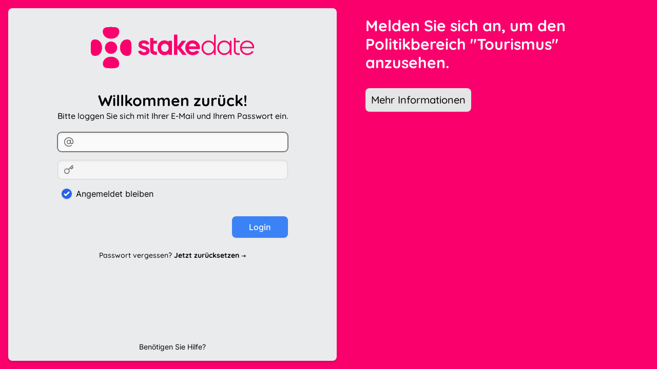

--- FILE ---
content_type: text/html; charset=utf-8
request_url: https://app.stakedate.com/share/group/tourismus
body_size: 3846
content:
<!DOCTYPE html>
<html lang="de-AT" dir="ltr">
  <head>
    <meta charset="utf-8">
    <meta http-equiv="X-UA-Compatible" content="IE=edge">
    <meta http-equiv="Cache-Control" content="private, no-cache, max-age=0, must-revalidate">
    <meta name="viewport" content="width=device-width, initial-scale=1, maximum-scale=5, viewport-fit=cover">
    <title data-suffix=" · stakedate">Tourismus · stakedate</title>
    <meta name="description" content="Die Stakeholder-Plattform für Public Affairs">
    <meta name="msapplication-TileColor" content="#FA006D">
    <meta name="theme-color" content="#FA006D">
    <link rel="mask-icon" href="/assets/images/mask-icon-348bbff780997282b070f3a2c4e17794.svg?vsn=d" color="#FA006D">

    <link rel="manifest" href="/site.webmanifest?vsn=master-274462b2-9196">

    <style nonce="1ZLoodX2iBtPnHHGEU3U1A==">
      :root{--color-primary:#FA006D;}
    </style>
<meta content="WgZoYVYadSVrFD0edwJEESAPKTQvWVVg11162sFuSeLA8q3kn9McG3d1" name="csrf-token">
<meta content="%7B%22user%22:null,%22config%22:%7B%22host%22:%22app.stakedate.com%22,%22prod%22:true,%22buildId%22:%22master-274462b2-9196%22,%22sentryDSN%22:%22https://a1b933c61a4e4afca7b9d0c58125cdd8@sentry.stakedate.com/4%22%7D,%22tokens%22:%7B%22socket%22:null%7D,%22node_name%22:%22stakedate@app.stakedate.com%22,%22nonce%22:%221ZLoodX2iBtPnHHGEU3U1A==%22,%22hide_loading_indicator%22:false,%22iconSpriteUrl%22:%22/assets/icons.sprite-8d5e3a0c5b3a6ae623489334685585e3.svg?vsn=d%22%7D" name="stakedate-frontend-data">
    <script nonce="1ZLoodX2iBtPnHHGEU3U1A==" src="https://pol.svc.stakedate.com/polyfill.min.js?features=default%2Ces2019%2Ces2020%2Ces2021%2Ces2022%2CqueueMicrotask%2CResizeObserver%2CMutationObserver%2CIntersectionObserverEntry%2CIntersectionObserver%2CglobalThis%2CAbortController" crossorigin="anonymous">
    </script>

      <script nonce="1ZLoodX2iBtPnHHGEU3U1A==" src="https://err.svc.stakedate.com/js-sdk-loader/a1b933c61a4e4afca7b9d0c58125cdd8.min.js" crossorigin="anonymous">
      </script>

    <script nonce="1ZLoodX2iBtPnHHGEU3U1A==" async src="/assets/browsercheck-3dfb54604f8ecd1a8143145d491b2696.js?vsn=d">
    </script>
<script async nonce="1ZLoodX2iBtPnHHGEU3U1A==" src="/static/e4fd51bb.js" type="module"></script><script async nomodule nonce="1ZLoodX2iBtPnHHGEU3U1A==" src="/static/0910f36f-legacy.js"></script><script async nomodule nonce="1ZLoodX2iBtPnHHGEU3U1A==" src="/static/ca32ca9a-legacy.js"></script><link href="/static/a/d8245bbd.css" nonce="1ZLoodX2iBtPnHHGEU3U1A==" rel="stylesheet">

      <script nonce="1ZLoodX2iBtPnHHGEU3U1A==" async data-domain="app.stakedate.com" src="https://sta.svc.stakedate.com/js/s.js?vsn=PiGVZGYa" crossorigin="anonymous">
      </script>

<link href="/static/c/971c2dd7.js" nonce="1ZLoodX2iBtPnHHGEU3U1A==" rel="prefetch"><link href="/static/c/90e9e37b.js" nonce="1ZLoodX2iBtPnHHGEU3U1A==" rel="prefetch"><link href="/static/c/8e1115a8.js" nonce="1ZLoodX2iBtPnHHGEU3U1A==" rel="prefetch"><link href="/static/c/be5ca1c8.js" nonce="1ZLoodX2iBtPnHHGEU3U1A==" rel="prefetch"><link href="/static/a/6cb1d7ff.css" nonce="1ZLoodX2iBtPnHHGEU3U1A==" rel="prefetch"><link href="/static/c/acdb2d8b.js" nonce="1ZLoodX2iBtPnHHGEU3U1A==" rel="prefetch"><link href="/static/c/3b253648.js" nonce="1ZLoodX2iBtPnHHGEU3U1A==" rel="prefetch"><link href="/static/a/f09cfea2.mp3" nonce="1ZLoodX2iBtPnHHGEU3U1A==" rel="prefetch"><link href="/static/a/d8eb7896.svg" nonce="1ZLoodX2iBtPnHHGEU3U1A==" rel="prefetch"><link href="/static/c/3e528bac.js" nonce="1ZLoodX2iBtPnHHGEU3U1A==" rel="prefetch"><link href="/static/c/4205ff29.js" nonce="1ZLoodX2iBtPnHHGEU3U1A==" rel="prefetch"><link href="/static/c/9080470e.js" nonce="1ZLoodX2iBtPnHHGEU3U1A==" rel="prefetch"><link href="/static/c/0e7ee0a2.js" nonce="1ZLoodX2iBtPnHHGEU3U1A==" rel="prefetch"><link href="/static/c/edff4021.js" nonce="1ZLoodX2iBtPnHHGEU3U1A==" rel="prefetch"><link href="/static/c/a960c1f4.js" nonce="1ZLoodX2iBtPnHHGEU3U1A==" rel="prefetch"><link href="/static/a/662f5b3f.css" nonce="1ZLoodX2iBtPnHHGEU3U1A==" rel="prefetch"><link href="/static/c/16ea898f.js" nonce="1ZLoodX2iBtPnHHGEU3U1A==" rel="prefetch"><link href="/static/c/b7e9423f.js" nonce="1ZLoodX2iBtPnHHGEU3U1A==" rel="prefetch"><link href="/static/c/31d0652d.js" nonce="1ZLoodX2iBtPnHHGEU3U1A==" rel="prefetch"><link href="/static/c/002fbc7b.js" nonce="1ZLoodX2iBtPnHHGEU3U1A==" rel="prefetch"><link href="/static/c/687e9e60.js" nonce="1ZLoodX2iBtPnHHGEU3U1A==" rel="prefetch"><link href="/static/c/7795ab66.js" nonce="1ZLoodX2iBtPnHHGEU3U1A==" rel="prefetch"><link href="/static/a/56943430.css" nonce="1ZLoodX2iBtPnHHGEU3U1A==" rel="prefetch"><link href="/static/a/48460187.svg" nonce="1ZLoodX2iBtPnHHGEU3U1A==" rel="prefetch"><link href="/static/c/28f7b9dd.js" nonce="1ZLoodX2iBtPnHHGEU3U1A==" rel="prefetch"><link href="/static/c/2f14bb9f.js" nonce="1ZLoodX2iBtPnHHGEU3U1A==" rel="prefetch"><link href="/static/c/4cf85a94.js" nonce="1ZLoodX2iBtPnHHGEU3U1A==" rel="prefetch"><link href="/static/c/8ddaa1bc.js" nonce="1ZLoodX2iBtPnHHGEU3U1A==" rel="prefetch"><link href="/static/c/6adb091d.js" nonce="1ZLoodX2iBtPnHHGEU3U1A==" rel="prefetch"><link href="/static/c/137086dc.js" nonce="1ZLoodX2iBtPnHHGEU3U1A==" rel="prefetch"><link href="/static/c/b2ebf936.js" nonce="1ZLoodX2iBtPnHHGEU3U1A==" rel="prefetch"><link href="/static/c/1215dbe2.js" nonce="1ZLoodX2iBtPnHHGEU3U1A==" rel="prefetch"><link href="/static/c/c3243a89.js" nonce="1ZLoodX2iBtPnHHGEU3U1A==" rel="prefetch"><link href="/static/a/33effc9c.css" nonce="1ZLoodX2iBtPnHHGEU3U1A==" rel="prefetch"><link href="/static/c/15ce6b22.js" nonce="1ZLoodX2iBtPnHHGEU3U1A==" rel="prefetch"><link href="/static/c/8cd6f7a8.js" nonce="1ZLoodX2iBtPnHHGEU3U1A==" rel="prefetch"><link href="/static/a/3f8ca277.css" nonce="1ZLoodX2iBtPnHHGEU3U1A==" rel="prefetch">
<link href="/assets/images/app-icons/stakedate-app-icon-298fa95aaf47f53a5ff71f1d1b512b67.svg?vsn=d" rel="icon" sizes="any" type="image/svg+xml"><link href="/assets/images/app-icons/stakedate-app-icon-32-0c4497d78277f688189849865da354a3.png?vsn=d" rel="icon" sizes="32x32" type="image/png"><link href="/assets/images/app-icons/stakedate-app-icon-120-92b5f02b672e499152f42022310e4508.png?vsn=d" rel="icon" sizes="120x120" type="image/png"><link href="/assets/images/app-icons/stakedate-app-icon-128-de429b6427c3621fbf6465a142eb21e2.png?vsn=d" rel="icon" sizes="128x128" type="image/png"><link href="/assets/images/app-icons/stakedate-app-icon-152-3f4346be7f59fa2a41152b9184179af8.png?vsn=d" rel="icon" sizes="152x152" type="image/png"><link href="/assets/images/app-icons/stakedate-app-icon-180-80ad0dbe81afd89fa1fcfa1f81f56c67.png?vsn=d" rel="icon" sizes="180x180" type="image/png"><link href="/assets/images/app-icons/stakedate-app-icon-192-993c77d01f97ee561b38b32af2a0673a.png?vsn=d" rel="icon" sizes="192x192" type="image/png">
<link href="/assets/images/app-icons/stakedate-app-icon-298fa95aaf47f53a5ff71f1d1b512b67.svg?vsn=d" rel="apple-touch-icon" sizes="any" type="image/svg+xml"><link href="/assets/images/mobile-app-icons/stakedate-app-icon-32-1b324466fafa7ee700ea8818758a242c.png?vsn=d" rel="apple-touch-icon" sizes="32x32" type="image/png"><link href="/assets/images/mobile-app-icons/stakedate-app-icon-120-6960c44a5bcc747dbdee0c326851a027.png?vsn=d" rel="apple-touch-icon" sizes="120x120" type="image/png"><link href="/assets/images/mobile-app-icons/stakedate-app-icon-128-abe27b52d1bd0e6b213588da7a9b1136.png?vsn=d" rel="apple-touch-icon" sizes="128x128" type="image/png"><link href="/assets/images/mobile-app-icons/stakedate-app-icon-152-648e330699bced4d32f45ecb17a70222.png?vsn=d" rel="apple-touch-icon" sizes="152x152" type="image/png"><link href="/assets/images/mobile-app-icons/stakedate-app-icon-180-7158672a3cb25518bb136387938d701c.png?vsn=d" rel="apple-touch-icon" sizes="180x180" type="image/png"><link href="/assets/images/mobile-app-icons/stakedate-app-icon-192-11417b93dfed3a2aa31ba0533cffd9a7.png?vsn=d" rel="apple-touch-icon" sizes="192x192" type="image/png">
<meta content="summary_large_image" name="twitter:card" property="twitter:card"><meta content="@stakedate" name="twitter:site" property="twitter:site"><meta content="@stakedate" name="twitter:creator" property="twitter:creator"><meta content="Tourismus · stakedate" name="twitter:title" property="twitter:title"><meta content="Tourismus · stakedate - die Stakeholder-Plattform für Public Affairs" name="twitter:description" property="twitter:description"><meta content="https://app.stakedate.com/assets/images/stakedate-social-logo-edb38bfdd467873a37c5aed62e9d930d.jpg?vsn=d" itemprop="image" name="twitter:image" property="twitter:image"><meta content="Tourismus · stakedate - die Stakeholder-Plattform für Public Affairs" name="twitter:image:alt" property="twitter:image:alt"><meta content="image/jpeg" name="twitter:image:type" property="twitter:image:type"><meta content="1280" name="twitter:image:width" property="twitter:image:width"><meta content="720" name="twitter:image:height" property="twitter:image:height"><meta content="website" name="og:type" property="og:type"><meta content="stakedate" name="og:site_name" property="og:site_name"><meta content="Tourismus · stakedate" name="og:title" property="og:title"><meta content="Tourismus · stakedate - die Stakeholder-Plattform für Public Affairs" name="og:description" property="og:description"><meta content="https://app.stakedate.com/assets/images/stakedate-social-logo-edb38bfdd467873a37c5aed62e9d930d.jpg?vsn=d" itemprop="image" name="og:image" property="og:image"><meta content="Tourismus · stakedate - die Stakeholder-Plattform für Public Affairs" name="og:image:alt" property="og:image:alt"><meta content="image/jpeg" name="og:image:type" property="og:image:type"><meta content="1280" name="og:image:width" property="og:image:width"><meta content="720" name="og:image:height" property="og:image:height">
  </head>
  <body class="at-top ">
    <a accesskey="1" class="a11y-skip-main" href="#main">Zum Inhalt</a>
<div id="phx-GIt_tZTu7QnSAjEy" data-phx-main data-phx-session="SFMyNTY.[base64].FdaCR8wDc9mdkJrU17LGfede4vM7GFgvC_xbS-b3d30" data-phx-static="SFMyNTY.g2gDaAJhBXQAAAADdwJpZG0AAAAUcGh4LUdJdF90WlR1N1FuU0FqRXl3BWZsYXNodAAAAAB3CmFzc2lnbl9uZXdsAAAAAXcMY3VycmVudF91c2Vyam4GAKkgnsubAWIAAVGA.PUVD6NESqWMxVPmLVA5XlRL8dHk4FYME2MmvosRMocc" class="live-view-wrapper"><div class="w-full flex-auto flex flex-col md:flex-row justify-start bg-primary h-full">
  <div class="w-full min-h-full
    md:min-w-[45vw] lg:min-w-0 md:max-w-lg lg:max-w-xl xl:max-w-2xl mx-auto
    p-4">
    <div class="bg-paper rounded-lg shadow-md w-full h-full flex flex-col items-center justify-start space-y-2 pb-4">
      <img alt="Stakedate Logo" width="512" height="143" class="w-full h-auto max-w-[60vw] sm:max-w-xs mt-4 md:mt-8 md:mb-4" src="/assets/images/logos/stakedate-logo-primary-ceb69bca0f9c5bf7059e6fbdb6a6381c.svg?vsn=d">
      <div class="flex-auto">
<div class="flex flex-col space-y-4 items-center justify-center px-4 py-4">
  <div class="flex-initial text-center font-display">
    <h2 class="text-3xl font-bold">Willkommen zurück!</h2>
    <h3 class="text-base font-medium">
      Bitte loggen Sie sich mit Ihrer E-Mail und Ihrem Passwort ein.
    </h3>
    
  </div>
  <div class="flex-auto w-full">
    

    <form action="/auth/session" method="post" phx-submit="login">
  
  
    <input name="_csrf_token" type="hidden" hidden value="WgZoYVYadSVrFD0edwJEESAPKTQvWVVg11162sFuSeLA8q3kn9McG3d1">
  
  
      <div data-input-name="user[email]" class=" form-control">
  
    
      <span class="flex-initial">
        <label class="block text-sm font-semibold text-neutral-700" for="user_email"></label>
      </span>
    
  

  <div id="user_email-control" class="mt-1 relative" phx-hook="AutoFocus">
    
      <div class="absolute inset-y-0 left-0 pl-3 flex items-center pointer-events-none">
        <svg class="icon icon-feather h-5 w-5 text-neutral-500">
  <use xlink:href="/assets/icons.sprite-8d5e3a0c5b3a6ae623489334685585e3.svg?vsn=d#feather-at-sign"></use>
</svg>
      </div>
    

    
        <input autocomplete="email" autofocus class="form-input pl-10" id="user_email" name="user[email]" type="email">
      

    
  </div>

  
  
</div>
      <div data-input-name="user[password]" class=" form-control">
  
    
      <span class="flex-initial">
        <label class="block text-sm font-semibold text-neutral-700" for="user_password"></label>
      </span>
    
  

  <div id="user_password-control" class="mt-1 relative">
    
      <div class="absolute inset-y-0 left-0 pl-3 flex items-center pointer-events-none">
        <svg class="icon icon-feather h-5 w-5 text-neutral-500">
  <use xlink:href="/assets/icons.sprite-8d5e3a0c5b3a6ae623489334685585e3.svg?vsn=d#feather-key"></use>
</svg>
      </div>
    

    
        <input autocomplete="current-password" class="form-input pl-10" id="user_password" name="user[password]" type="password">
      

    
  </div>

  
  
</div>
      <div data-input-name="user[remember_me]" class=" form-control">
  

  <div id="user_remember_me-control" class="mt-1 relative">
    

    
        <div class="relative flex items-start">
          
            <label class="select-none inline-flex items-center justify-center space-x-2" for="user_remember_me">
              <input name="user[remember_me]" type="hidden" value="false"><input checked class="flex-initial translate-x-0 pointer-events-none inline-block h-5 w-5 rounded-full bg-white shadow transform ring-0 default-transition flex-shrink-0" id="user_remember_me" name="user[remember_me]" type="checkbox" value="true">
              
                <span class="flex-initial">
                  Angemeldet bleiben
                </span>
              
            </label>
          
        </div>
      

    
  </div>

  
  
</div>

      <div data-input-name="user[favorite_color]" class=" form-control" aria-hidden="true">
  
    
      <span class="flex-initial">
        <label class="block text-sm font-semibold text-neutral-700" for="user_favorite_color"></label>
      </span>
    
  

  <div id="user_favorite_color-control" class="mt-1 relative">
    

    
        <input autocomplete="off" class="form-input " id="user_favorite_color" name="user[favorite_color]" tabindex="-1" type="text">
    

    
  </div>

  
  
</div>

      <button class="button button-solid-blue w-full sm:w-auto sm:px-8 sm:float-right mt-4 text-base" id="login-submit-button" type="submit">Login</button>
    
</form>
  </div>
  <div class="flex-initial text-center font-display">
    <div class="text-sm font-medium mt-2">
      Passwort vergessen? 
      <a href="/reset-password" data-phx-link="redirect" data-phx-link-state="push" class="link right-arrow font-bold">
  
        Jetzt zurücksetzen
      
</a>
    </div>
  </div>
</div>
      </div>
      <div class="flex-initial">
        <a class="link text-sm" rel="noopener nofollow" href="mailto:support@stakedate.com?subject=Support-Anfrage" target="_blank">
          <span>Benötigen Sie Hilfe?</span>
        </a>
      </div>
    </div>
  </div>
  <div class="md:px-4 md:py-4 lg:px-10 lg:py-8 text-white  flex-auto bg-primary z-10 font-display p-4">
    <div class="max-w-2xl space-y-8">



        <h1 class="text-3xl font-bold">
Melden Sie sich an, um den Politikbereich &quot;Tourismus&quot; anzusehen.
        </h1>

      <a class="button button-solid-white text-xl w-full sm:w-auto" rel="noopener" href="https://stakedate.com" target="_blank">
        Mehr Informationen
      </a>
    </div>
  </div>
</div></div>
    <noscript>
      <div class="browsercheck-wrapper">
        <div>
          <h2>Diese Seite benötigt JavaScript.</h2>
          <p>
            Stakedate benutzt moderne Web-Technologien, und benötigt daher JavaScript. <br> Siehe
            <a target="_blank" href="https://www.enable-javascript.com/">
              www.enable-javascript.com
            </a>
            . <br> Bei Fragen können Sie sich gerne an unseren
            <a target="_blank" href="mailto:support@stakedate.com">Support</a>
            wenden.
          </p>
          <hr>
          <h2>This Site requires JavaScript.</h2>
          <p>
            Stakedate uses modern Web Technologies, and therefore requires JavaScript. <br>
            See <a href="https://www.enable-javascript.com/">www.enable-javascript.com</a>. <br>
            If you have any questions, don't hesistate to contact our <a target="_blank" href="mailto:support@stakedate.com">Support</a>.
          </p>
        </div>
      </div>
    </noscript>
  </body>
</html>

--- FILE ---
content_type: text/css
request_url: https://app.stakedate.com/static/a/d8245bbd.css
body_size: 19097
content:
:root{--plyr-color-main: #FA006D;--plyr-font-family: InterVariable, Inter, ui-sans-serif, system-ui, -apple-system, Segoe UI, Roboto, Ubuntu, Cantarell, Noto Sans, sans-serif, BlinkMacSystemFont, "Segoe UI", Roboto, "Helvetica Neue", Arial, "Noto Sans", sans-serif, "Apple Color Emoji", "Segoe UI Emoji", "Segoe UI Symbol", "Noto Color Emoji", Noto Sans;--plyr-badge-border-radius: .375rem;--plyr-tooltip-radius: .375rem;--plyr-control-radius: .375rem;--plyr-menu-radius: .5rem}*,:before,:after{box-sizing:border-box;border-width:0;border-style:solid;border-color:#e5e7eb}:before,:after{--tw-content: ""}html{line-height:1.5;-webkit-text-size-adjust:100%;-moz-tab-size:4;tab-size:4;font-family:InterVariable,Inter,ui-sans-serif,system-ui,-apple-system,Segoe UI,Roboto,Ubuntu,Cantarell,Noto Sans,sans-serif,BlinkMacSystemFont,Segoe UI,Roboto,Helvetica Neue,Arial,Noto Sans,sans-serif,"Apple Color Emoji","Segoe UI Emoji",Segoe UI Symbol,"Noto Color Emoji",Noto Sans;font-feature-settings:normal}body{margin:0;line-height:inherit}hr{height:0;color:inherit;border-top-width:1px}abbr:where([title]){text-decoration:underline;-webkit-text-decoration:underline dotted currentColor;text-decoration:underline dotted currentColor}h1,h2,h3,h4,h5,h6{font-size:inherit;font-weight:inherit}a{color:inherit;text-decoration:inherit}b,strong{font-weight:bolder}code,kbd,samp,pre{font-family:ui-monospace,SFMono-Regular,Menlo,Monaco,Consolas,Liberation Mono,Courier New,monospace,Noto Sans;font-size:1em}small{font-size:80%}sub,sup{font-size:75%;line-height:0;position:relative;vertical-align:baseline}sub{bottom:-.25em}sup{top:-.5em}table{text-indent:0;border-color:inherit;border-collapse:collapse}button,input,optgroup,select,textarea{font-family:inherit;font-size:100%;font-weight:inherit;line-height:inherit;color:inherit;margin:0;padding:0}button,select{text-transform:none}button,[type=button],[type=reset],[type=submit]{-webkit-appearance:button;background-color:transparent;background-image:none}:-moz-focusring{outline:auto}:-moz-ui-invalid{box-shadow:none}progress{vertical-align:baseline}::-webkit-inner-spin-button,::-webkit-outer-spin-button{height:auto}[type=search]{-webkit-appearance:textfield;outline-offset:-2px}::-webkit-search-decoration{-webkit-appearance:none}::-webkit-file-upload-button{-webkit-appearance:button;font:inherit}summary{display:list-item}blockquote,dl,dd,h1,h2,h3,h4,h5,h6,hr,figure,p,pre{margin:0}fieldset{margin:0;padding:0}legend{padding:0}ol,ul,menu{list-style:none;margin:0;padding:0}textarea{resize:vertical}input::-moz-placeholder,textarea::-moz-placeholder{opacity:1;color:#9ca3af}input::placeholder,textarea::placeholder{opacity:1;color:#9ca3af}button,[role=button]{cursor:pointer}:disabled{cursor:default}img,svg,video,canvas,audio,iframe,embed,object{display:block;vertical-align:middle}img,video{max-width:100%;height:auto}[hidden]{display:none}[type=text],[type=email],[type=url],[type=password],[type=number],[type=date],[type=datetime-local],[type=month],[type=search],[type=tel],[type=time],[type=week],[multiple],textarea,select{-webkit-appearance:none;-moz-appearance:none;appearance:none;background-color:#fff;border-color:#6b7280;border-width:1px;border-radius:0;padding:.5rem .75rem;font-size:1rem;line-height:1.5rem;--tw-shadow: 0 0 rgba(0,0,0,0)}[type=text]:focus,[type=email]:focus,[type=url]:focus,[type=password]:focus,[type=number]:focus,[type=date]:focus,[type=datetime-local]:focus,[type=month]:focus,[type=search]:focus,[type=tel]:focus,[type=time]:focus,[type=week]:focus,[multiple]:focus,textarea:focus,select:focus{outline:2px solid transparent;outline-offset:2px;--tw-ring-inset: var(--tw-empty, );--tw-ring-offset-width: 0px;--tw-ring-offset-color: #fff;--tw-ring-color: #2563eb;--tw-ring-offset-shadow: var(--tw-ring-inset) 0 0 0 var(--tw-ring-offset-width) var(--tw-ring-offset-color);--tw-ring-shadow: var(--tw-ring-inset) 0 0 0 calc(1px + var(--tw-ring-offset-width)) var(--tw-ring-color);box-shadow:var(--tw-ring-offset-shadow),var(--tw-ring-shadow),var(--tw-shadow);border-color:#2563eb}input::-moz-placeholder,textarea::-moz-placeholder{color:#6b7280;opacity:1}input::placeholder,textarea::placeholder{color:#6b7280;opacity:1}::-webkit-datetime-edit-fields-wrapper{padding:0}::-webkit-date-and-time-value{min-height:1.5em}::-webkit-datetime-edit,::-webkit-datetime-edit-year-field,::-webkit-datetime-edit-month-field,::-webkit-datetime-edit-day-field,::-webkit-datetime-edit-hour-field,::-webkit-datetime-edit-minute-field,::-webkit-datetime-edit-second-field,::-webkit-datetime-edit-millisecond-field,::-webkit-datetime-edit-meridiem-field{padding-top:0;padding-bottom:0}select{background-image:url("data:image/svg+xml,%3csvg xmlns='http://www.w3.org/2000/svg' fill='none' viewBox='0 0 20 20'%3e%3cpath stroke='%236b7280' stroke-linecap='round' stroke-linejoin='round' stroke-width='1.5' d='M6 8l4 4 4-4'/%3e%3c/svg%3e");background-position:right .5rem center;background-repeat:no-repeat;background-size:1.5em 1.5em;padding-right:2.5rem;-webkit-print-color-adjust:exact;color-adjust:exact;print-color-adjust:exact}[multiple]{background-image:none;background-image:initial;background-position:0 0;background-position:initial;background-repeat:repeat;background-repeat:initial;background-size:auto auto;background-size:initial;padding-right:.75rem;-webkit-print-color-adjust:inherit;color-adjust:inherit;print-color-adjust:inherit}[type=checkbox],[type=radio]{-webkit-appearance:none;-moz-appearance:none;appearance:none;padding:0;-webkit-print-color-adjust:exact;color-adjust:exact;print-color-adjust:exact;display:inline-block;vertical-align:middle;background-origin:border-box;-webkit-user-select:none;-moz-user-select:none;user-select:none;flex-shrink:0;height:1rem;width:1rem;color:#2563eb;background-color:#fff;border-color:#6b7280;border-width:1px;--tw-shadow: 0 0 rgba(0,0,0,0)}[type=checkbox]{border-radius:0}[type=radio]{border-radius:100%}[type=checkbox]:focus,[type=radio]:focus{outline:2px solid transparent;outline-offset:2px;--tw-ring-inset: var(--tw-empty, );--tw-ring-offset-width: 2px;--tw-ring-offset-color: #fff;--tw-ring-color: #2563eb;--tw-ring-offset-shadow: var(--tw-ring-inset) 0 0 0 var(--tw-ring-offset-width) var(--tw-ring-offset-color);--tw-ring-shadow: var(--tw-ring-inset) 0 0 0 calc(2px + var(--tw-ring-offset-width)) var(--tw-ring-color);box-shadow:var(--tw-ring-offset-shadow),var(--tw-ring-shadow),var(--tw-shadow)}[type=checkbox]:checked,[type=radio]:checked{border-color:transparent;background-color:currentColor;background-size:100% 100%;background-position:center;background-repeat:no-repeat}[type=checkbox]:checked{background-image:url("data:image/svg+xml,%3csvg viewBox='0 0 16 16' fill='white' xmlns='http://www.w3.org/2000/svg'%3e%3cpath d='M12.207 4.793a1 1 0 010 1.414l-5 5a1 1 0 01-1.414 0l-2-2a1 1 0 011.414-1.414L6.5 9.086l4.293-4.293a1 1 0 011.414 0z'/%3e%3c/svg%3e")}[type=radio]:checked{background-image:url("data:image/svg+xml,%3csvg viewBox='0 0 16 16' fill='white' xmlns='http://www.w3.org/2000/svg'%3e%3ccircle cx='8' cy='8' r='3'/%3e%3c/svg%3e")}[type=checkbox]:checked:hover,[type=checkbox]:checked:focus,[type=radio]:checked:hover,[type=radio]:checked:focus{border-color:transparent;background-color:currentColor}[type=checkbox]:indeterminate{background-image:url("data:image/svg+xml,%3csvg xmlns='http://www.w3.org/2000/svg' fill='none' viewBox='0 0 16 16'%3e%3cpath stroke='white' stroke-linecap='round' stroke-linejoin='round' stroke-width='2' d='M4 8h8'/%3e%3c/svg%3e");border-color:transparent;background-color:currentColor;background-size:100% 100%;background-position:center;background-repeat:no-repeat}[type=checkbox]:indeterminate:hover,[type=checkbox]:indeterminate:focus{border-color:transparent;background-color:currentColor}[type=file]{background:transparent none repeat 0 0 / auto auto padding-box border-box scroll;background:initial;border-color:inherit;border-width:0;border-radius:0;padding:0;font-size:inherit;line-height:inherit}[type=file]:focus{outline:1px solid ButtonText;outline:1px auto -webkit-focus-ring-color}html{scroll-behavior:smooth;min-height:100vh;width:100%;overflow-y:auto;overflow-x:hidden;--tw-bg-opacity: 1;background-color:#eaebec;background-color:rgba(234,235,236,var(--tw-bg-opacity));font-family:InterVariable,Inter,ui-sans-serif,system-ui,-apple-system,Segoe UI,Roboto,Ubuntu,Cantarell,Noto Sans,sans-serif,BlinkMacSystemFont,Segoe UI,Roboto,Helvetica Neue,Arial,Noto Sans,sans-serif,"Apple Color Emoji","Segoe UI Emoji",Segoe UI Symbol,"Noto Color Emoji",Noto Sans;-webkit-font-smoothing:antialiased;-moz-osx-font-smoothing:grayscale}@media (-webkit-max-device-pixel-ratio: 1.5),(max-resolution: 1.5dppx){html{-webkit-font-smoothing:auto;-moz-osx-font-smoothing:auto}}@media (-webkit-min-device-pixel-ratio: 1.5),(min-resolution: 1.5dppx){html{-webkit-font-smoothing:antialiased;-moz-osx-font-smoothing:grayscale}}.smooth-scroll{scroll-behavior:smooth}body{height:100%;width:100%}body #menu-bar{--tw-shadow: 0 4px 6px -1px rgba(0, 0, 0, .1), 0 2px 4px -2px rgba(0, 0, 0, .1);--tw-shadow-colored: 0 4px 6px -1px var(--tw-shadow-color), 0 2px 4px -2px var(--tw-shadow-color);box-shadow:0 0 rgba(0,0,0,0),0 0 rgba(0,0,0,0),var(--tw-shadow);box-shadow:var(--tw-ring-offset-shadow, 0 0 rgba(0,0,0,0)),var(--tw-ring-shadow, 0 0 rgba(0,0,0,0)),var(--tw-shadow);transition-property:box-shadow;transition-timing-function:cubic-bezier(.4,0,.2,1);transition-duration:.3s;transition-timing-function:linear}body.at-top #menu-bar{--tw-shadow: 0 0 rgba(0,0,0,0);--tw-shadow-colored: 0 0 rgba(0,0,0,0);box-shadow:0 0 rgba(0,0,0,0),0 0 rgba(0,0,0,0),var(--tw-shadow);box-shadow:var(--tw-ring-offset-shadow, 0 0 rgba(0,0,0,0)),var(--tw-ring-shadow, 0 0 rgba(0,0,0,0)),var(--tw-shadow)}.default-transition{transition-property:background-color,border-color,text-decoration-color,color,fill,stroke,opacity,box-shadow,transform,filter,-webkit-backdrop-filter;transition-property:background-color,border-color,text-decoration-color,color,fill,stroke,opacity,box-shadow,transform,filter,backdrop-filter;transition-property:background-color,border-color,text-decoration-color,color,fill,stroke,opacity,box-shadow,transform,filter,backdrop-filter,-webkit-backdrop-filter;transition-timing-function:cubic-bezier(.4,0,.2,1);transition-duration:.15s}.default-transition-all{transition-property:all;transition-timing-function:cubic-bezier(.4,0,.2,1);transition-duration:.15s}.default-transition-colors{transition-property:background-color,border-color,text-decoration-color,color,fill,stroke;transition-timing-function:cubic-bezier(.4,0,.2,1);transition-duration:.15s}.default-transition-opacity{transition-property:opacity;transition-timing-function:cubic-bezier(.4,0,.2,1);transition-duration:.15s}.default-transition-transform{transition-property:transform;transition-timing-function:cubic-bezier(.4,0,.2,1);transition-duration:.15s}.main-container{max-width:100%}@media (min-width: 768px){.main-container{max-width:90%}}@media (min-width: 1024px){.main-container{max-width:80%}}@media (min-width: 1280px){.main-container{max-width:70%}}@media (min-width: 1536px){.main-container{max-width:60%}}.main-container{margin-left:auto;margin-right:auto;width:100vw;padding-left:.5rem;padding-right:.5rem}.hero-container{max-width:100%}@media (min-width: 768px){.hero-container{max-width:90%}}@media (min-width: 1024px){.hero-container{max-width:80%}}@media (min-width: 1280px){.hero-container{max-width:70%}}@media (min-width: 1536px){.hero-container{max-width:60%}}.hero-container{margin-left:auto;margin-right:auto;width:100vw;--tw-bg-opacity: 1;background-color:#525252;background-color:rgba(82,82,82,var(--tw-bg-opacity));background:linear-gradient(170deg,#4b5563 0%,#364151 100%)}.box{border-radius:.5rem;border-width:1px;--tw-border-opacity: 1;border-color:rgba(245,245,245,var(--tw-border-opacity));--tw-bg-opacity: 1;background-color:#fff;background-color:rgba(255,255,255,var(--tw-bg-opacity));--tw-shadow: 0 1px 2px 0 rgba(0, 0, 0, .05);--tw-shadow-colored: 0 1px 2px 0 var(--tw-shadow-color);box-shadow:0 0 rgba(0,0,0,0),0 0 rgba(0,0,0,0),var(--tw-shadow);box-shadow:var(--tw-ring-offset-shadow, 0 0 rgba(0,0,0,0)),var(--tw-ring-shadow, 0 0 rgba(0,0,0,0)),var(--tw-shadow)}.box-hover-scale{transition-property:background-color,border-color,text-decoration-color,color,fill,stroke,opacity,box-shadow,transform,filter,-webkit-backdrop-filter;transition-property:background-color,border-color,text-decoration-color,color,fill,stroke,opacity,box-shadow,transform,filter,backdrop-filter;transition-property:background-color,border-color,text-decoration-color,color,fill,stroke,opacity,box-shadow,transform,filter,backdrop-filter,-webkit-backdrop-filter;transition-timing-function:cubic-bezier(.4,0,.2,1);transition-duration:.15s}.box-hover-scale:hover{--tw-scale-x: 1.02;--tw-scale-y: 1.02;transform:translate(var(--tw-translate-x),var(--tw-translate-y)) rotate(var(--tw-rotate)) skew(var(--tw-skew-x)) skewY(var(--tw-skew-y)) scaleX(var(--tw-scale-x)) scaleY(var(--tw-scale-y));--tw-shadow: 0 4px 6px -1px rgba(0, 0, 0, .1), 0 2px 4px -2px rgba(0, 0, 0, .1);--tw-shadow-colored: 0 4px 6px -1px var(--tw-shadow-color), 0 2px 4px -2px var(--tw-shadow-color);box-shadow:0 0 rgba(0,0,0,0),0 0 rgba(0,0,0,0),var(--tw-shadow);box-shadow:var(--tw-ring-offset-shadow, 0 0 rgba(0,0,0,0)),var(--tw-ring-shadow, 0 0 rgba(0,0,0,0)),var(--tw-shadow)}.box-hover-scale:focus{--tw-scale-x: 1.02;--tw-scale-y: 1.02;transform:translate(var(--tw-translate-x),var(--tw-translate-y)) rotate(var(--tw-rotate)) skew(var(--tw-skew-x)) skewY(var(--tw-skew-y)) scaleX(var(--tw-scale-x)) scaleY(var(--tw-scale-y));--tw-shadow: 0 4px 6px -1px rgba(0, 0, 0, .1), 0 2px 4px -2px rgba(0, 0, 0, .1);--tw-shadow-colored: 0 4px 6px -1px var(--tw-shadow-color), 0 2px 4px -2px var(--tw-shadow-color);box-shadow:0 0 rgba(0,0,0,0),0 0 rgba(0,0,0,0),var(--tw-shadow);box-shadow:var(--tw-ring-offset-shadow, 0 0 rgba(0,0,0,0)),var(--tw-ring-shadow, 0 0 rgba(0,0,0,0)),var(--tw-shadow)}.hero-gradient{background:linear-gradient(to bottom,var(--color-primary) 75%,transparent 75%)}body>.live-view-wrapper{position:relative;display:flex;min-height:100vh;width:100%;flex-direction:column;--tw-bg-opacity: 1;background-color:#eaebec;background-color:rgba(234,235,236,var(--tw-bg-opacity))}.prose-container{max-height:16rem}.prose-container-expanded{max-height:100%}.link{transition-property:background-color,border-color,text-decoration-color,color,fill,stroke;transition-timing-function:cubic-bezier(.4,0,.2,1);transition-duration:.15s;cursor:pointer;text-decoration-line:underline;text-decoration-color:transparent;text-decoration-thickness:2px;text-underline-offset:2px}.link:hover{text-decoration-line:underline;text-decoration-color:inherit;text-decoration-thickness:2px;text-underline-offset:2px}.link:focus{text-decoration-line:underline;text-decoration-color:inherit;text-decoration-thickness:2px;text-underline-offset:2px}.text-link{transition-property:background-color,border-color,text-decoration-color,color,fill,stroke;transition-timing-function:cubic-bezier(.4,0,.2,1);transition-duration:.15s;cursor:pointer;--tw-text-opacity: 1;color:rgba(30,64,175,var(--tw-text-opacity));text-decoration-line:underline;text-decoration-color:inherit;text-decoration-thickness:1px;text-underline-offset:1px}.text-link:hover{--tw-text-opacity: 1;color:rgba(0,0,0,var(--tw-text-opacity))}.right-arrow:after{content:" \2192";font-size:.8em;padding-bottom:.3em}.force-fullscreen,.videoroom-focus{position:fixed!important;top:0px!important;right:0px!important;bottom:0px!important;left:0px!important;z-index:50!important;height:100%!important;width:100%!important;border-radius:0!important}.img-grayscale{filter:brightness(150%) saturate(0%) grayscale(100%)}.invalid-feedback{display:block;--tw-text-opacity: 1;color:rgba(239,68,68,var(--tw-text-opacity))}.phx-no-feedback.invalid-feedback,.phx-no-feedback .invalid-feedback{display:none}.phx-click-loading{transition-property:background-color,border-color,text-decoration-color,color,fill,stroke,opacity,box-shadow,transform,filter,-webkit-backdrop-filter;transition-property:background-color,border-color,text-decoration-color,color,fill,stroke,opacity,box-shadow,transform,filter,backdrop-filter;transition-property:background-color,border-color,text-decoration-color,color,fill,stroke,opacity,box-shadow,transform,filter,backdrop-filter,-webkit-backdrop-filter;transition-timing-function:cubic-bezier(.4,0,.2,1);transition-duration:.15s;opacity:.5}.phx-loading{cursor:wait!important}.phx-loading *{pointer-events:none!important;cursor:wait!important}.alert{margin-bottom:.5rem;border-radius:.5rem;border-width:1px;border-color:transparent;padding:.5rem}.alert-success{--tw-border-opacity: 1;border-color:rgba(34,197,94,var(--tw-border-opacity));--tw-bg-opacity: 1;background-color:#dcfce7;background-color:rgba(220,252,231,var(--tw-bg-opacity));--tw-text-opacity: 1;color:rgba(22,101,52,var(--tw-text-opacity))}.alert-info{--tw-border-opacity: 1;border-color:rgba(59,130,246,var(--tw-border-opacity));--tw-bg-opacity: 1;background-color:#dbeafe;background-color:rgba(219,234,254,var(--tw-bg-opacity));--tw-text-opacity: 1;color:rgba(30,64,175,var(--tw-text-opacity))}.alert-warning{--tw-border-opacity: 1;border-color:rgba(249,115,22,var(--tw-border-opacity));--tw-bg-opacity: 1;background-color:#ffedd5;background-color:rgba(255,237,213,var(--tw-bg-opacity));--tw-text-opacity: 1;color:rgba(154,52,18,var(--tw-text-opacity))}.alert-danger{--tw-border-opacity: 1;border-color:rgba(239,68,68,var(--tw-border-opacity));--tw-bg-opacity: 1;background-color:#fee2e2;background-color:rgba(254,226,226,var(--tw-bg-opacity));--tw-text-opacity: 1;color:rgba(153,27,27,var(--tw-text-opacity))}.alert p{margin-bottom:0}.alert:empty{display:none}.heading{font-family:InterVariable,Inter,ui-sans-serif,system-ui,-apple-system,Segoe UI,Roboto,Ubuntu,Cantarell,Noto Sans,sans-serif,BlinkMacSystemFont,Segoe UI,Roboto,Helvetica Neue,Arial,Noto Sans,sans-serif,"Apple Color Emoji","Segoe UI Emoji",Segoe UI Symbol,"Noto Color Emoji",Noto Sans;font-weight:500;line-height:1.625}.heading-1{font-family:InterVariable,Inter,ui-sans-serif,system-ui,-apple-system,Segoe UI,Roboto,Ubuntu,Cantarell,Noto Sans,sans-serif,BlinkMacSystemFont,Segoe UI,Roboto,Helvetica Neue,Arial,Noto Sans,sans-serif,"Apple Color Emoji","Segoe UI Emoji",Segoe UI Symbol,"Noto Color Emoji",Noto Sans;font-weight:500;line-height:1.625;font-size:1.875rem;line-height:2.25rem}.heading-2{font-family:InterVariable,Inter,ui-sans-serif,system-ui,-apple-system,Segoe UI,Roboto,Ubuntu,Cantarell,Noto Sans,sans-serif,BlinkMacSystemFont,Segoe UI,Roboto,Helvetica Neue,Arial,Noto Sans,sans-serif,"Apple Color Emoji","Segoe UI Emoji",Segoe UI Symbol,"Noto Color Emoji",Noto Sans;font-weight:500;line-height:1.625;font-size:1.5rem;line-height:2rem}.heading-3{font-family:InterVariable,Inter,ui-sans-serif,system-ui,-apple-system,Segoe UI,Roboto,Ubuntu,Cantarell,Noto Sans,sans-serif,BlinkMacSystemFont,Segoe UI,Roboto,Helvetica Neue,Arial,Noto Sans,sans-serif,"Apple Color Emoji","Segoe UI Emoji",Segoe UI Symbol,"Noto Color Emoji",Noto Sans;font-weight:500;line-height:1.625;font-size:1.25rem;line-height:1.75rem}.heading-4{font-family:InterVariable,Inter,ui-sans-serif,system-ui,-apple-system,Segoe UI,Roboto,Ubuntu,Cantarell,Noto Sans,sans-serif,BlinkMacSystemFont,Segoe UI,Roboto,Helvetica Neue,Arial,Noto Sans,sans-serif,"Apple Color Emoji","Segoe UI Emoji",Segoe UI Symbol,"Noto Color Emoji",Noto Sans;font-weight:500;line-height:1.625;font-size:1.125rem;line-height:1.75rem}*,:before,:after{--tw-border-spacing-x: 0;--tw-border-spacing-y: 0;--tw-translate-x: 0;--tw-translate-y: 0;--tw-rotate: 0;--tw-skew-x: 0;--tw-skew-y: 0;--tw-scale-x: 1;--tw-scale-y: 1;--tw-pan-x: ;--tw-pan-y: ;--tw-pinch-zoom: ;--tw-scroll-snap-strictness: proximity;--tw-ordinal: ;--tw-slashed-zero: ;--tw-numeric-figure: ;--tw-numeric-spacing: ;--tw-numeric-fraction: ;--tw-ring-inset: ;--tw-ring-offset-width: 0px;--tw-ring-offset-color: #fff;--tw-ring-color: rgba(59, 130, 246, .5);--tw-ring-offset-shadow: 0 0 rgba(0,0,0,0);--tw-ring-shadow: 0 0 rgba(0,0,0,0);--tw-shadow: 0 0 rgba(0,0,0,0);--tw-shadow-colored: 0 0 rgba(0,0,0,0);--tw-blur: ;--tw-brightness: ;--tw-contrast: ;--tw-grayscale: ;--tw-hue-rotate: ;--tw-invert: ;--tw-saturate: ;--tw-sepia: ;--tw-drop-shadow: ;--tw-backdrop-blur: ;--tw-backdrop-brightness: ;--tw-backdrop-contrast: ;--tw-backdrop-grayscale: ;--tw-backdrop-hue-rotate: ;--tw-backdrop-invert: ;--tw-backdrop-opacity: ;--tw-backdrop-saturate: ;--tw-backdrop-sepia: }::-webkit-backdrop{--tw-border-spacing-x: 0;--tw-border-spacing-y: 0;--tw-translate-x: 0;--tw-translate-y: 0;--tw-rotate: 0;--tw-skew-x: 0;--tw-skew-y: 0;--tw-scale-x: 1;--tw-scale-y: 1;--tw-pan-x: ;--tw-pan-y: ;--tw-pinch-zoom: ;--tw-scroll-snap-strictness: proximity;--tw-ordinal: ;--tw-slashed-zero: ;--tw-numeric-figure: ;--tw-numeric-spacing: ;--tw-numeric-fraction: ;--tw-ring-inset: ;--tw-ring-offset-width: 0px;--tw-ring-offset-color: #fff;--tw-ring-color: rgba(59, 130, 246, .5);--tw-ring-offset-shadow: 0 0 rgba(0,0,0,0);--tw-ring-shadow: 0 0 rgba(0,0,0,0);--tw-shadow: 0 0 rgba(0,0,0,0);--tw-shadow-colored: 0 0 rgba(0,0,0,0);--tw-blur: ;--tw-brightness: ;--tw-contrast: ;--tw-grayscale: ;--tw-hue-rotate: ;--tw-invert: ;--tw-saturate: ;--tw-sepia: ;--tw-drop-shadow: ;--tw-backdrop-blur: ;--tw-backdrop-brightness: ;--tw-backdrop-contrast: ;--tw-backdrop-grayscale: ;--tw-backdrop-hue-rotate: ;--tw-backdrop-invert: ;--tw-backdrop-opacity: ;--tw-backdrop-saturate: ;--tw-backdrop-sepia: }::backdrop{--tw-border-spacing-x: 0;--tw-border-spacing-y: 0;--tw-translate-x: 0;--tw-translate-y: 0;--tw-rotate: 0;--tw-skew-x: 0;--tw-skew-y: 0;--tw-scale-x: 1;--tw-scale-y: 1;--tw-pan-x: ;--tw-pan-y: ;--tw-pinch-zoom: ;--tw-scroll-snap-strictness: proximity;--tw-ordinal: ;--tw-slashed-zero: ;--tw-numeric-figure: ;--tw-numeric-spacing: ;--tw-numeric-fraction: ;--tw-ring-inset: ;--tw-ring-offset-width: 0px;--tw-ring-offset-color: #fff;--tw-ring-color: rgba(59, 130, 246, .5);--tw-ring-offset-shadow: 0 0 rgba(0,0,0,0);--tw-ring-shadow: 0 0 rgba(0,0,0,0);--tw-shadow: 0 0 rgba(0,0,0,0);--tw-shadow-colored: 0 0 rgba(0,0,0,0);--tw-blur: ;--tw-brightness: ;--tw-contrast: ;--tw-grayscale: ;--tw-hue-rotate: ;--tw-invert: ;--tw-saturate: ;--tw-sepia: ;--tw-drop-shadow: ;--tw-backdrop-blur: ;--tw-backdrop-brightness: ;--tw-backdrop-contrast: ;--tw-backdrop-grayscale: ;--tw-backdrop-hue-rotate: ;--tw-backdrop-invert: ;--tw-backdrop-opacity: ;--tw-backdrop-saturate: ;--tw-backdrop-sepia: }.container{width:100%}@media (min-width: 640px){.container{max-width:640px}}@media (min-width: 768px){.container{max-width:768px}}@media (min-width: 1024px){.container{max-width:1024px}}@media (min-width: 1280px){.container{max-width:1280px}}@media (min-width: 1536px){.container{max-width:1536px}}.prose{color:var(--tw-prose-body);max-width:65ch}.prose :where(p):not(:where([class~="not-prose"] *)){margin-top:1.25em;margin-bottom:1.25em}.prose :where([class~="lead"]):not(:where([class~="not-prose"] *)){color:var(--tw-prose-lead);font-size:1.25em;line-height:1.6;margin-top:1.2em;margin-bottom:1.2em}.prose :where(a):not(:where([class~="not-prose"] *)){color:var(--tw-prose-links);text-decoration:underline;font-weight:500}.prose :where(strong):not(:where([class~="not-prose"] *)){color:var(--tw-prose-bold);font-weight:600}.prose :where(a strong):not(:where([class~="not-prose"] *)){color:inherit}.prose :where(blockquote strong):not(:where([class~="not-prose"] *)){color:inherit}.prose :where(thead th strong):not(:where([class~="not-prose"] *)){color:inherit}.prose :where(ol):not(:where([class~="not-prose"] *)){list-style-type:decimal;margin-top:1.25em;margin-bottom:1.25em;padding-left:1.625em}.prose :where(ol[type="A"]):not(:where([class~="not-prose"] *)){list-style-type:upper-alpha}.prose :where(ol[type="a"]):not(:where([class~="not-prose"] *)){list-style-type:lower-alpha}.prose :where(ol[type="A" s]):not(:where([class~="not-prose"] *)){list-style-type:upper-alpha}.prose :where(ol[type="a" s]):not(:where([class~="not-prose"] *)){list-style-type:lower-alpha}.prose :where(ol[type="I"]):not(:where([class~="not-prose"] *)){list-style-type:upper-roman}.prose :where(ol[type="i"]):not(:where([class~="not-prose"] *)){list-style-type:lower-roman}.prose :where(ol[type="I" s]):not(:where([class~="not-prose"] *)){list-style-type:upper-roman}.prose :where(ol[type="i" s]):not(:where([class~="not-prose"] *)){list-style-type:lower-roman}.prose :where(ol[type="1"]):not(:where([class~="not-prose"] *)){list-style-type:decimal}.prose :where(ul):not(:where([class~="not-prose"] *)){list-style-type:disc;margin-top:1.25em;margin-bottom:1.25em;padding-left:1.625em}.prose :where(ol > li):not(:where([class~="not-prose"] *))::marker{font-weight:400;color:var(--tw-prose-counters)}.prose :where(ul > li):not(:where([class~="not-prose"] *))::marker{color:var(--tw-prose-bullets)}.prose :where(hr):not(:where([class~="not-prose"] *)){border-color:var(--tw-prose-hr);border-top-width:1px;margin-top:3em;margin-bottom:3em}.prose :where(blockquote):not(:where([class~="not-prose"] *)){font-weight:500;font-style:italic;color:var(--tw-prose-quotes);border-left-width:.25rem;border-left-color:var(--tw-prose-quote-borders);quotes:"\201c""\201d""\2018""\2019";margin-top:1.6em;margin-bottom:1.6em;padding-left:1em}.prose :where(blockquote p:first-of-type):not(:where([class~="not-prose"] *)):before{content:open-quote}.prose :where(blockquote p:last-of-type):not(:where([class~="not-prose"] *)):after{content:close-quote}.prose :where(h1):not(:where([class~="not-prose"] *)){color:var(--tw-prose-headings);font-weight:800;font-size:2.25em;margin-top:0;margin-bottom:.8888889em;line-height:1.1111111}.prose :where(h1 strong):not(:where([class~="not-prose"] *)){font-weight:900;color:inherit}.prose :where(h2):not(:where([class~="not-prose"] *)){color:var(--tw-prose-headings);font-weight:700;font-size:1.5em;margin-top:2em;margin-bottom:1em;line-height:1.3333333}.prose :where(h2 strong):not(:where([class~="not-prose"] *)){font-weight:800;color:inherit}.prose :where(h3):not(:where([class~="not-prose"] *)){color:var(--tw-prose-headings);font-weight:600;font-size:1.25em;margin-top:1.6em;margin-bottom:.6em;line-height:1.6}.prose :where(h3 strong):not(:where([class~="not-prose"] *)){font-weight:700;color:inherit}.prose :where(h4):not(:where([class~="not-prose"] *)){color:var(--tw-prose-headings);font-weight:600;margin-top:1.5em;margin-bottom:.5em;line-height:1.5}.prose :where(h4 strong):not(:where([class~="not-prose"] *)){font-weight:700;color:inherit}.prose :where(img):not(:where([class~="not-prose"] *)){margin-top:2em;margin-bottom:2em}.prose :where(figure > *):not(:where([class~="not-prose"] *)){margin-top:0;margin-bottom:0}.prose :where(figcaption):not(:where([class~="not-prose"] *)){color:var(--tw-prose-captions);font-size:.875em;line-height:1.4285714;margin-top:.8571429em}.prose :where(code):not(:where([class~="not-prose"] *)){color:var(--tw-prose-code);font-weight:600;font-size:.875em}.prose :where(code):not(:where([class~="not-prose"] *)):before{content:"`"}.prose :where(code):not(:where([class~="not-prose"] *)):after{content:"`"}.prose :where(a code):not(:where([class~="not-prose"] *)){color:inherit}.prose :where(h1 code):not(:where([class~="not-prose"] *)){color:inherit}.prose :where(h2 code):not(:where([class~="not-prose"] *)){color:inherit;font-size:.875em}.prose :where(h3 code):not(:where([class~="not-prose"] *)){color:inherit;font-size:.9em}.prose :where(h4 code):not(:where([class~="not-prose"] *)){color:inherit}.prose :where(blockquote code):not(:where([class~="not-prose"] *)){color:inherit}.prose :where(thead th code):not(:where([class~="not-prose"] *)){color:inherit}.prose :where(pre):not(:where([class~="not-prose"] *)){color:var(--tw-prose-pre-code);background-color:var(--tw-prose-pre-bg);overflow-x:auto;font-weight:400;font-size:.875em;line-height:1.7142857;margin-top:1.7142857em;margin-bottom:1.7142857em;border-radius:.375rem;padding:.8571429em 1.1428571em}.prose :where(pre code):not(:where([class~="not-prose"] *)){background-color:transparent;border-width:0;border-radius:0;padding:0;font-weight:inherit;color:inherit;font-size:inherit;font-family:inherit;line-height:inherit}.prose :where(pre code):not(:where([class~="not-prose"] *)):before{content:none}.prose :where(pre code):not(:where([class~="not-prose"] *)):after{content:none}.prose :where(table):not(:where([class~="not-prose"] *)){width:100%;table-layout:auto;text-align:left;margin-top:2em;margin-bottom:2em;font-size:.875em;line-height:1.7142857}.prose :where(thead):not(:where([class~="not-prose"] *)){border-bottom-width:1px;border-bottom-color:var(--tw-prose-th-borders)}.prose :where(thead th):not(:where([class~="not-prose"] *)){color:var(--tw-prose-headings);font-weight:600;vertical-align:bottom;padding-right:.5714286em;padding-bottom:.5714286em;padding-left:.5714286em}.prose :where(tbody tr):not(:where([class~="not-prose"] *)){border-bottom-width:1px;border-bottom-color:var(--tw-prose-td-borders)}.prose :where(tbody tr:last-child):not(:where([class~="not-prose"] *)){border-bottom-width:0}.prose :where(tbody td):not(:where([class~="not-prose"] *)){vertical-align:baseline}.prose :where(tfoot):not(:where([class~="not-prose"] *)){border-top-width:1px;border-top-color:var(--tw-prose-th-borders)}.prose :where(tfoot td):not(:where([class~="not-prose"] *)){vertical-align:top}.prose{--tw-prose-body: #374151;--tw-prose-headings: #111827;--tw-prose-lead: #4b5563;--tw-prose-links: #111827;--tw-prose-bold: #111827;--tw-prose-counters: #6b7280;--tw-prose-bullets: #d1d5db;--tw-prose-hr: #e5e7eb;--tw-prose-quotes: #111827;--tw-prose-quote-borders: #e5e7eb;--tw-prose-captions: #6b7280;--tw-prose-code: #111827;--tw-prose-pre-code: #e5e7eb;--tw-prose-pre-bg: #1f2937;--tw-prose-th-borders: #d1d5db;--tw-prose-td-borders: #e5e7eb;--tw-prose-invert-body: #d1d5db;--tw-prose-invert-headings: #fff;--tw-prose-invert-lead: #9ca3af;--tw-prose-invert-links: #fff;--tw-prose-invert-bold: #fff;--tw-prose-invert-counters: #9ca3af;--tw-prose-invert-bullets: #4b5563;--tw-prose-invert-hr: #374151;--tw-prose-invert-quotes: #f3f4f6;--tw-prose-invert-quote-borders: #374151;--tw-prose-invert-captions: #9ca3af;--tw-prose-invert-code: #fff;--tw-prose-invert-pre-code: #d1d5db;--tw-prose-invert-pre-bg: rgba(0, 0, 0, .5);--tw-prose-invert-th-borders: #4b5563;--tw-prose-invert-td-borders: #374151;font-size:1rem;line-height:1.75}.prose :where(video):not(:where([class~="not-prose"] *)){margin-top:2em;margin-bottom:2em}.prose :where(figure):not(:where([class~="not-prose"] *)){margin-top:2em;margin-bottom:2em}.prose :where(li):not(:where([class~="not-prose"] *)){margin-top:.5em;margin-bottom:.5em}.prose :where(ol > li):not(:where([class~="not-prose"] *)){padding-left:.375em}.prose :where(ul > li):not(:where([class~="not-prose"] *)){padding-left:.375em}.prose :where(.prose > ul > li p):not(:where([class~="not-prose"] *)){margin-top:.75em;margin-bottom:.75em}.prose :where(.prose > ul > li > *:first-child):not(:where([class~="not-prose"] *)){margin-top:1.25em}.prose :where(.prose > ul > li > *:last-child):not(:where([class~="not-prose"] *)){margin-bottom:1.25em}.prose :where(.prose > ol > li > *:first-child):not(:where([class~="not-prose"] *)){margin-top:1.25em}.prose :where(.prose > ol > li > *:last-child):not(:where([class~="not-prose"] *)){margin-bottom:1.25em}.prose :where(ul ul,ul ol,ol ul,ol ol):not(:where([class~="not-prose"] *)){margin-top:.75em;margin-bottom:.75em}.prose :where(hr + *):not(:where([class~="not-prose"] *)){margin-top:0}.prose :where(h2 + *):not(:where([class~="not-prose"] *)){margin-top:0}.prose :where(h3 + *):not(:where([class~="not-prose"] *)){margin-top:0}.prose :where(h4 + *):not(:where([class~="not-prose"] *)){margin-top:0}.prose :where(thead th:first-child):not(:where([class~="not-prose"] *)){padding-left:0}.prose :where(thead th:last-child):not(:where([class~="not-prose"] *)){padding-right:0}.prose :where(tbody td,tfoot td):not(:where([class~="not-prose"] *)){padding:.5714286em}.prose :where(tbody td:first-child,tfoot td:first-child):not(:where([class~="not-prose"] *)){padding-left:0}.prose :where(tbody td:last-child,tfoot td:last-child):not(:where([class~="not-prose"] *)){padding-right:0}.prose :where(.prose > :first-child):not(:where([class~="not-prose"] *)){margin-top:0}.prose :where(.prose > :last-child):not(:where([class~="not-prose"] *)){margin-bottom:0}.form-input,.form-textarea,.form-select,.form-multiselect{-webkit-appearance:none;-moz-appearance:none;appearance:none;background-color:#fff;border-color:#6b7280;border-width:1px;border-radius:0;padding:.5rem .75rem;font-size:1rem;line-height:1.5rem;--tw-shadow: 0 0 rgba(0,0,0,0)}.form-input:focus,.form-textarea:focus,.form-select:focus,.form-multiselect:focus{outline:2px solid transparent;outline-offset:2px;--tw-ring-inset: var(--tw-empty, );--tw-ring-offset-width: 0px;--tw-ring-offset-color: #fff;--tw-ring-color: #2563eb;--tw-ring-offset-shadow: var(--tw-ring-inset) 0 0 0 var(--tw-ring-offset-width) var(--tw-ring-offset-color);--tw-ring-shadow: var(--tw-ring-inset) 0 0 0 calc(1px + var(--tw-ring-offset-width)) var(--tw-ring-color);box-shadow:var(--tw-ring-offset-shadow),var(--tw-ring-shadow),var(--tw-shadow);border-color:#2563eb}.form-input::-moz-placeholder,.form-textarea::-moz-placeholder{color:#6b7280;opacity:1}.form-input::placeholder,.form-textarea::placeholder{color:#6b7280;opacity:1}.form-input::-webkit-datetime-edit-fields-wrapper{padding:0}.form-input::-webkit-date-and-time-value{min-height:1.5em}.form-input::-webkit-datetime-edit,.form-input::-webkit-datetime-edit-year-field,.form-input::-webkit-datetime-edit-month-field,.form-input::-webkit-datetime-edit-day-field,.form-input::-webkit-datetime-edit-hour-field,.form-input::-webkit-datetime-edit-minute-field,.form-input::-webkit-datetime-edit-second-field,.form-input::-webkit-datetime-edit-millisecond-field,.form-input::-webkit-datetime-edit-meridiem-field{padding-top:0;padding-bottom:0}.aspect-w-16{position:relative;padding-bottom:calc(var(--tw-aspect-h) / var(--tw-aspect-w) * 100%);--tw-aspect-w: 16}.aspect-w-16>*{position:absolute;height:100%;width:100%;top:0;right:0;bottom:0;left:0}.aspect-h-9{--tw-aspect-h: 9}.a11y-skip-main{position:fixed;left:-50vw;top:.5rem;z-index:-999;height:0px;width:0px;overflow:hidden;border-radius:.375rem;border-width:2px;--tw-border-opacity: 1;border-color:rgba(255,255,255,var(--tw-border-opacity));padding:.25rem .75rem;font-weight:700;transition-property:all;transition-duration:.3s;transition-timing-function:cubic-bezier(.4,0,.2,1)}@media print{.a11y-skip-main{display:none}}.a11y-skip-main:focus,.a11y-skip-main:active{left:.5rem;top:.5rem;z-index:999;height:auto;width:auto;max-width:50vw;--tw-bg-opacity: 1;background-color:#262626;background-color:rgba(38,38,38,var(--tw-bg-opacity));font-size:1.25rem;line-height:1.75rem;--tw-text-opacity: 1;color:rgba(255,255,255,var(--tw-text-opacity))}.button{transition-property:background-color,border-color,text-decoration-color,color,fill,stroke,opacity,box-shadow,transform,filter,-webkit-backdrop-filter;transition-property:background-color,border-color,text-decoration-color,color,fill,stroke,opacity,box-shadow,transform,filter,backdrop-filter;transition-property:background-color,border-color,text-decoration-color,color,fill,stroke,opacity,box-shadow,transform,filter,backdrop-filter,-webkit-backdrop-filter;transition-timing-function:cubic-bezier(.4,0,.2,1);transition-duration:.15s;display:inline-flex;--tw-scale-x: 1;--tw-scale-y: 1;transform:translate(var(--tw-translate-x),var(--tw-translate-y)) rotate(var(--tw-rotate)) skew(var(--tw-skew-x)) skewY(var(--tw-skew-y)) scaleX(var(--tw-scale-x)) scaleY(var(--tw-scale-y));cursor:pointer;-webkit-user-select:none;-moz-user-select:none;user-select:none;align-items:center;justify-content:center}.button>:not([hidden])~:not([hidden]){--tw-space-x-reverse: 0;margin-right:calc(.25rem * var(--tw-space-x-reverse));margin-left:calc(.25rem * (1 - var(--tw-space-x-reverse)));margin-left:calc(.25rem * calc(1 - var(--tw-space-x-reverse)))}.button{font-size:.75rem;line-height:1rem;font-weight:500;line-height:1}.button:focus{outline:2px solid transparent;outline-offset:2px}.button:not([disabled]):hover{--tw-scale-x: 1.02;--tw-scale-y: 1.02;transform:translate(var(--tw-translate-x),var(--tw-translate-y)) rotate(var(--tw-rotate)) skew(var(--tw-skew-x)) skewY(var(--tw-skew-y)) scaleX(var(--tw-scale-x)) scaleY(var(--tw-scale-y))}.button:not([disabled]):focus{--tw-scale-x: 1.02;--tw-scale-y: 1.02;transform:translate(var(--tw-translate-x),var(--tw-translate-y)) rotate(var(--tw-rotate)) skew(var(--tw-skew-x)) skewY(var(--tw-skew-y)) scaleX(var(--tw-scale-x)) scaleY(var(--tw-scale-y))}.button:not([disabled]):active{--tw-scale-x: .98;--tw-scale-y: .98;transform:translate(var(--tw-translate-x),var(--tw-translate-y)) rotate(var(--tw-rotate)) skew(var(--tw-skew-x)) skewY(var(--tw-skew-y)) scaleX(var(--tw-scale-x)) scaleY(var(--tw-scale-y))}.button:disabled{cursor:default;opacity:.5}.button-solid{border-radius:.5rem;border-width:1px;border-color:transparent;padding:.5rem .625rem;--tw-shadow: 0 1px 2px 0 rgba(0, 0, 0, .05);--tw-shadow-colored: 0 1px 2px 0 var(--tw-shadow-color);box-shadow:0 0 rgba(0,0,0,0),0 0 rgba(0,0,0,0),var(--tw-shadow);box-shadow:var(--tw-ring-offset-shadow, 0 0 rgba(0,0,0,0)),var(--tw-ring-shadow, 0 0 rgba(0,0,0,0)),var(--tw-shadow)}.button-solid:not([disabled]):hover{--tw-shadow: 0 4px 6px -1px rgba(0, 0, 0, .1), 0 2px 4px -2px rgba(0, 0, 0, .1);--tw-shadow-colored: 0 4px 6px -1px var(--tw-shadow-color), 0 2px 4px -2px var(--tw-shadow-color);box-shadow:0 0 rgba(0,0,0,0),0 0 rgba(0,0,0,0),var(--tw-shadow);box-shadow:var(--tw-ring-offset-shadow, 0 0 rgba(0,0,0,0)),var(--tw-ring-shadow, 0 0 rgba(0,0,0,0)),var(--tw-shadow)}.button-solid:not([disabled]):focus{--tw-shadow: 0 4px 6px -1px rgba(0, 0, 0, .1), 0 2px 4px -2px rgba(0, 0, 0, .1);--tw-shadow-colored: 0 4px 6px -1px var(--tw-shadow-color), 0 2px 4px -2px var(--tw-shadow-color);box-shadow:0 0 rgba(0,0,0,0),0 0 rgba(0,0,0,0),var(--tw-shadow);box-shadow:var(--tw-ring-offset-shadow, 0 0 rgba(0,0,0,0)),var(--tw-ring-shadow, 0 0 rgba(0,0,0,0)),var(--tw-shadow)}.button-solid:not([disabled]):active{--tw-shadow: 0 0 rgba(0,0,0,0);--tw-shadow-colored: 0 0 rgba(0,0,0,0);box-shadow:0 0 rgba(0,0,0,0),0 0 rgba(0,0,0,0),var(--tw-shadow);box-shadow:var(--tw-ring-offset-shadow, 0 0 rgba(0,0,0,0)),var(--tw-ring-shadow, 0 0 rgba(0,0,0,0)),var(--tw-shadow)}.button-solid{--tw-bg-opacity: 1;background-color:#e5e5e5;background-color:rgba(229,229,229,var(--tw-bg-opacity));--tw-text-opacity: 1;color:rgba(0,0,0,var(--tw-text-opacity))}.button-solid:not([disabled]):hover{--tw-bg-opacity: 1;background-color:#d4d4d4;background-color:rgba(212,212,212,var(--tw-bg-opacity))}.button-solid:not([disabled]):focus{--tw-bg-opacity: 1;background-color:#d4d4d4;background-color:rgba(212,212,212,var(--tw-bg-opacity))}.button-solid-white{border-radius:.5rem;border-width:1px;border-color:transparent;padding:.5rem .625rem;--tw-shadow: 0 1px 2px 0 rgba(0, 0, 0, .05);--tw-shadow-colored: 0 1px 2px 0 var(--tw-shadow-color);box-shadow:0 0 rgba(0,0,0,0),0 0 rgba(0,0,0,0),var(--tw-shadow);box-shadow:var(--tw-ring-offset-shadow, 0 0 rgba(0,0,0,0)),var(--tw-ring-shadow, 0 0 rgba(0,0,0,0)),var(--tw-shadow)}.button-solid-white:not([disabled]):hover{--tw-shadow: 0 4px 6px -1px rgba(0, 0, 0, .1), 0 2px 4px -2px rgba(0, 0, 0, .1);--tw-shadow-colored: 0 4px 6px -1px var(--tw-shadow-color), 0 2px 4px -2px var(--tw-shadow-color);box-shadow:0 0 rgba(0,0,0,0),0 0 rgba(0,0,0,0),var(--tw-shadow);box-shadow:var(--tw-ring-offset-shadow, 0 0 rgba(0,0,0,0)),var(--tw-ring-shadow, 0 0 rgba(0,0,0,0)),var(--tw-shadow)}.button-solid-white:not([disabled]):focus{--tw-shadow: 0 4px 6px -1px rgba(0, 0, 0, .1), 0 2px 4px -2px rgba(0, 0, 0, .1);--tw-shadow-colored: 0 4px 6px -1px var(--tw-shadow-color), 0 2px 4px -2px var(--tw-shadow-color);box-shadow:0 0 rgba(0,0,0,0),0 0 rgba(0,0,0,0),var(--tw-shadow);box-shadow:var(--tw-ring-offset-shadow, 0 0 rgba(0,0,0,0)),var(--tw-ring-shadow, 0 0 rgba(0,0,0,0)),var(--tw-shadow)}.button-solid-white:not([disabled]):active{--tw-shadow: 0 0 rgba(0,0,0,0);--tw-shadow-colored: 0 0 rgba(0,0,0,0);box-shadow:0 0 rgba(0,0,0,0),0 0 rgba(0,0,0,0),var(--tw-shadow);box-shadow:var(--tw-ring-offset-shadow, 0 0 rgba(0,0,0,0)),var(--tw-ring-shadow, 0 0 rgba(0,0,0,0)),var(--tw-shadow)}.button-solid-white{--tw-bg-opacity: 1;background-color:#e5e5e5;background-color:rgba(229,229,229,var(--tw-bg-opacity));--tw-text-opacity: 1;color:rgba(0,0,0,var(--tw-text-opacity))}.button-solid-white:not([disabled]):hover{--tw-bg-opacity: 1;background-color:#fff;background-color:rgba(255,255,255,var(--tw-bg-opacity))}.button-solid-white:not([disabled]):focus{--tw-bg-opacity: 1;background-color:#fff;background-color:rgba(255,255,255,var(--tw-bg-opacity))}.button-solid-primary{border-radius:.5rem;border-width:1px;border-color:transparent;padding:.5rem .625rem;--tw-shadow: 0 1px 2px 0 rgba(0, 0, 0, .05);--tw-shadow-colored: 0 1px 2px 0 var(--tw-shadow-color);box-shadow:0 0 rgba(0,0,0,0),0 0 rgba(0,0,0,0),var(--tw-shadow);box-shadow:var(--tw-ring-offset-shadow, 0 0 rgba(0,0,0,0)),var(--tw-ring-shadow, 0 0 rgba(0,0,0,0)),var(--tw-shadow)}.button-solid-primary:not([disabled]):hover{--tw-shadow: 0 4px 6px -1px rgba(0, 0, 0, .1), 0 2px 4px -2px rgba(0, 0, 0, .1);--tw-shadow-colored: 0 4px 6px -1px var(--tw-shadow-color), 0 2px 4px -2px var(--tw-shadow-color);box-shadow:0 0 rgba(0,0,0,0),0 0 rgba(0,0,0,0),var(--tw-shadow);box-shadow:var(--tw-ring-offset-shadow, 0 0 rgba(0,0,0,0)),var(--tw-ring-shadow, 0 0 rgba(0,0,0,0)),var(--tw-shadow)}.button-solid-primary:not([disabled]):focus{--tw-shadow: 0 4px 6px -1px rgba(0, 0, 0, .1), 0 2px 4px -2px rgba(0, 0, 0, .1);--tw-shadow-colored: 0 4px 6px -1px var(--tw-shadow-color), 0 2px 4px -2px var(--tw-shadow-color);box-shadow:0 0 rgba(0,0,0,0),0 0 rgba(0,0,0,0),var(--tw-shadow);box-shadow:var(--tw-ring-offset-shadow, 0 0 rgba(0,0,0,0)),var(--tw-ring-shadow, 0 0 rgba(0,0,0,0)),var(--tw-shadow)}.button-solid-primary:not([disabled]):active{--tw-shadow: 0 0 rgba(0,0,0,0);--tw-shadow-colored: 0 0 rgba(0,0,0,0);box-shadow:0 0 rgba(0,0,0,0),0 0 rgba(0,0,0,0),var(--tw-shadow);box-shadow:var(--tw-ring-offset-shadow, 0 0 rgba(0,0,0,0)),var(--tw-ring-shadow, 0 0 rgba(0,0,0,0)),var(--tw-shadow)}.button-solid-primary{--tw-bg-opacity: 1;background-color:#fa006d;background-color:rgba(250,0,109,var(--tw-bg-opacity));--tw-text-opacity: 1;color:rgba(255,255,255,var(--tw-text-opacity))}.button-solid-primary:not([disabled]):hover{--tw-bg-opacity: 1;background-color:#cf0042;background-color:rgba(207,0,66,var(--tw-bg-opacity))}.button-solid-primary:not([disabled]):focus{--tw-bg-opacity: 1;background-color:#cf0042;background-color:rgba(207,0,66,var(--tw-bg-opacity))}.button-solid-blue{border-radius:.5rem;border-width:1px;border-color:transparent;padding:.5rem .625rem;--tw-shadow: 0 1px 2px 0 rgba(0, 0, 0, .05);--tw-shadow-colored: 0 1px 2px 0 var(--tw-shadow-color);box-shadow:0 0 rgba(0,0,0,0),0 0 rgba(0,0,0,0),var(--tw-shadow);box-shadow:var(--tw-ring-offset-shadow, 0 0 rgba(0,0,0,0)),var(--tw-ring-shadow, 0 0 rgba(0,0,0,0)),var(--tw-shadow)}.button-solid-blue:not([disabled]):hover{--tw-shadow: 0 4px 6px -1px rgba(0, 0, 0, .1), 0 2px 4px -2px rgba(0, 0, 0, .1);--tw-shadow-colored: 0 4px 6px -1px var(--tw-shadow-color), 0 2px 4px -2px var(--tw-shadow-color);box-shadow:0 0 rgba(0,0,0,0),0 0 rgba(0,0,0,0),var(--tw-shadow);box-shadow:var(--tw-ring-offset-shadow, 0 0 rgba(0,0,0,0)),var(--tw-ring-shadow, 0 0 rgba(0,0,0,0)),var(--tw-shadow)}.button-solid-blue:not([disabled]):focus{--tw-shadow: 0 4px 6px -1px rgba(0, 0, 0, .1), 0 2px 4px -2px rgba(0, 0, 0, .1);--tw-shadow-colored: 0 4px 6px -1px var(--tw-shadow-color), 0 2px 4px -2px var(--tw-shadow-color);box-shadow:0 0 rgba(0,0,0,0),0 0 rgba(0,0,0,0),var(--tw-shadow);box-shadow:var(--tw-ring-offset-shadow, 0 0 rgba(0,0,0,0)),var(--tw-ring-shadow, 0 0 rgba(0,0,0,0)),var(--tw-shadow)}.button-solid-blue:not([disabled]):active{--tw-shadow: 0 0 rgba(0,0,0,0);--tw-shadow-colored: 0 0 rgba(0,0,0,0);box-shadow:0 0 rgba(0,0,0,0),0 0 rgba(0,0,0,0),var(--tw-shadow);box-shadow:var(--tw-ring-offset-shadow, 0 0 rgba(0,0,0,0)),var(--tw-ring-shadow, 0 0 rgba(0,0,0,0)),var(--tw-shadow)}.button-solid-blue{--tw-bg-opacity: 1;background-color:#3b82f6;background-color:rgba(59,130,246,var(--tw-bg-opacity));--tw-text-opacity: 1;color:rgba(255,255,255,var(--tw-text-opacity))}.button-solid-blue:not([disabled]):hover{--tw-bg-opacity: 1;background-color:#2563eb;background-color:rgba(37,99,235,var(--tw-bg-opacity))}.button-solid-blue:not([disabled]):focus{--tw-bg-opacity: 1;background-color:#2563eb;background-color:rgba(37,99,235,var(--tw-bg-opacity))}.button-solid-red{border-radius:.5rem;border-width:1px;border-color:transparent;padding:.5rem .625rem;--tw-shadow: 0 1px 2px 0 rgba(0, 0, 0, .05);--tw-shadow-colored: 0 1px 2px 0 var(--tw-shadow-color);box-shadow:0 0 rgba(0,0,0,0),0 0 rgba(0,0,0,0),var(--tw-shadow);box-shadow:var(--tw-ring-offset-shadow, 0 0 rgba(0,0,0,0)),var(--tw-ring-shadow, 0 0 rgba(0,0,0,0)),var(--tw-shadow)}.button-solid-red:not([disabled]):hover{--tw-shadow: 0 4px 6px -1px rgba(0, 0, 0, .1), 0 2px 4px -2px rgba(0, 0, 0, .1);--tw-shadow-colored: 0 4px 6px -1px var(--tw-shadow-color), 0 2px 4px -2px var(--tw-shadow-color);box-shadow:0 0 rgba(0,0,0,0),0 0 rgba(0,0,0,0),var(--tw-shadow);box-shadow:var(--tw-ring-offset-shadow, 0 0 rgba(0,0,0,0)),var(--tw-ring-shadow, 0 0 rgba(0,0,0,0)),var(--tw-shadow)}.button-solid-red:not([disabled]):focus{--tw-shadow: 0 4px 6px -1px rgba(0, 0, 0, .1), 0 2px 4px -2px rgba(0, 0, 0, .1);--tw-shadow-colored: 0 4px 6px -1px var(--tw-shadow-color), 0 2px 4px -2px var(--tw-shadow-color);box-shadow:0 0 rgba(0,0,0,0),0 0 rgba(0,0,0,0),var(--tw-shadow);box-shadow:var(--tw-ring-offset-shadow, 0 0 rgba(0,0,0,0)),var(--tw-ring-shadow, 0 0 rgba(0,0,0,0)),var(--tw-shadow)}.button-solid-red:not([disabled]):active{--tw-shadow: 0 0 rgba(0,0,0,0);--tw-shadow-colored: 0 0 rgba(0,0,0,0);box-shadow:0 0 rgba(0,0,0,0),0 0 rgba(0,0,0,0),var(--tw-shadow);box-shadow:var(--tw-ring-offset-shadow, 0 0 rgba(0,0,0,0)),var(--tw-ring-shadow, 0 0 rgba(0,0,0,0)),var(--tw-shadow)}.button-solid-red{--tw-bg-opacity: 1;background-color:#ef4444;background-color:rgba(239,68,68,var(--tw-bg-opacity));--tw-text-opacity: 1;color:rgba(255,255,255,var(--tw-text-opacity))}.button-solid-red:not([disabled]):hover{--tw-bg-opacity: 1;background-color:#dc2626;background-color:rgba(220,38,38,var(--tw-bg-opacity))}.button-solid-red:not([disabled]):focus{--tw-bg-opacity: 1;background-color:#dc2626;background-color:rgba(220,38,38,var(--tw-bg-opacity))}.button-solid-yellow{border-radius:.5rem;border-width:1px;border-color:transparent;padding:.5rem .625rem;--tw-shadow: 0 1px 2px 0 rgba(0, 0, 0, .05);--tw-shadow-colored: 0 1px 2px 0 var(--tw-shadow-color);box-shadow:0 0 rgba(0,0,0,0),0 0 rgba(0,0,0,0),var(--tw-shadow);box-shadow:var(--tw-ring-offset-shadow, 0 0 rgba(0,0,0,0)),var(--tw-ring-shadow, 0 0 rgba(0,0,0,0)),var(--tw-shadow)}.button-solid-yellow:not([disabled]):hover{--tw-shadow: 0 4px 6px -1px rgba(0, 0, 0, .1), 0 2px 4px -2px rgba(0, 0, 0, .1);--tw-shadow-colored: 0 4px 6px -1px var(--tw-shadow-color), 0 2px 4px -2px var(--tw-shadow-color);box-shadow:0 0 rgba(0,0,0,0),0 0 rgba(0,0,0,0),var(--tw-shadow);box-shadow:var(--tw-ring-offset-shadow, 0 0 rgba(0,0,0,0)),var(--tw-ring-shadow, 0 0 rgba(0,0,0,0)),var(--tw-shadow)}.button-solid-yellow:not([disabled]):focus{--tw-shadow: 0 4px 6px -1px rgba(0, 0, 0, .1), 0 2px 4px -2px rgba(0, 0, 0, .1);--tw-shadow-colored: 0 4px 6px -1px var(--tw-shadow-color), 0 2px 4px -2px var(--tw-shadow-color);box-shadow:0 0 rgba(0,0,0,0),0 0 rgba(0,0,0,0),var(--tw-shadow);box-shadow:var(--tw-ring-offset-shadow, 0 0 rgba(0,0,0,0)),var(--tw-ring-shadow, 0 0 rgba(0,0,0,0)),var(--tw-shadow)}.button-solid-yellow:not([disabled]):active{--tw-shadow: 0 0 rgba(0,0,0,0);--tw-shadow-colored: 0 0 rgba(0,0,0,0);box-shadow:0 0 rgba(0,0,0,0),0 0 rgba(0,0,0,0),var(--tw-shadow);box-shadow:var(--tw-ring-offset-shadow, 0 0 rgba(0,0,0,0)),var(--tw-ring-shadow, 0 0 rgba(0,0,0,0)),var(--tw-shadow)}.button-solid-yellow{--tw-bg-opacity: 1;background-color:#eab308;background-color:rgba(234,179,8,var(--tw-bg-opacity));--tw-text-opacity: 1;color:rgba(0,0,0,var(--tw-text-opacity))}.button-solid-yellow:not([disabled]):hover{--tw-bg-opacity: 1;background-color:#ca8a04;background-color:rgba(202,138,4,var(--tw-bg-opacity))}.button-solid-yellow:not([disabled]):focus{--tw-bg-opacity: 1;background-color:#ca8a04;background-color:rgba(202,138,4,var(--tw-bg-opacity))}.button-solid-green{border-radius:.5rem;border-width:1px;border-color:transparent;padding:.5rem .625rem;--tw-shadow: 0 1px 2px 0 rgba(0, 0, 0, .05);--tw-shadow-colored: 0 1px 2px 0 var(--tw-shadow-color);box-shadow:0 0 rgba(0,0,0,0),0 0 rgba(0,0,0,0),var(--tw-shadow);box-shadow:var(--tw-ring-offset-shadow, 0 0 rgba(0,0,0,0)),var(--tw-ring-shadow, 0 0 rgba(0,0,0,0)),var(--tw-shadow)}.button-solid-green:not([disabled]):hover{--tw-shadow: 0 4px 6px -1px rgba(0, 0, 0, .1), 0 2px 4px -2px rgba(0, 0, 0, .1);--tw-shadow-colored: 0 4px 6px -1px var(--tw-shadow-color), 0 2px 4px -2px var(--tw-shadow-color);box-shadow:0 0 rgba(0,0,0,0),0 0 rgba(0,0,0,0),var(--tw-shadow);box-shadow:var(--tw-ring-offset-shadow, 0 0 rgba(0,0,0,0)),var(--tw-ring-shadow, 0 0 rgba(0,0,0,0)),var(--tw-shadow)}.button-solid-green:not([disabled]):focus{--tw-shadow: 0 4px 6px -1px rgba(0, 0, 0, .1), 0 2px 4px -2px rgba(0, 0, 0, .1);--tw-shadow-colored: 0 4px 6px -1px var(--tw-shadow-color), 0 2px 4px -2px var(--tw-shadow-color);box-shadow:0 0 rgba(0,0,0,0),0 0 rgba(0,0,0,0),var(--tw-shadow);box-shadow:var(--tw-ring-offset-shadow, 0 0 rgba(0,0,0,0)),var(--tw-ring-shadow, 0 0 rgba(0,0,0,0)),var(--tw-shadow)}.button-solid-green:not([disabled]):active{--tw-shadow: 0 0 rgba(0,0,0,0);--tw-shadow-colored: 0 0 rgba(0,0,0,0);box-shadow:0 0 rgba(0,0,0,0),0 0 rgba(0,0,0,0),var(--tw-shadow);box-shadow:var(--tw-ring-offset-shadow, 0 0 rgba(0,0,0,0)),var(--tw-ring-shadow, 0 0 rgba(0,0,0,0)),var(--tw-shadow)}.button-solid-green{--tw-bg-opacity: 1;background-color:#22c55e;background-color:rgba(34,197,94,var(--tw-bg-opacity));--tw-text-opacity: 1;color:rgba(255,255,255,var(--tw-text-opacity))}.button-solid-green:not([disabled]):hover{--tw-bg-opacity: 1;background-color:#16a34a;background-color:rgba(22,163,74,var(--tw-bg-opacity))}.button-solid-green:not([disabled]):focus{--tw-bg-opacity: 1;background-color:#16a34a;background-color:rgba(22,163,74,var(--tw-bg-opacity))}.button-outline{border-radius:.5rem;border-width:1px;border-color:transparent;padding:.5rem .625rem;--tw-shadow: 0 1px 2px 0 rgba(0, 0, 0, .05);--tw-shadow-colored: 0 1px 2px 0 var(--tw-shadow-color);box-shadow:0 0 rgba(0,0,0,0),0 0 rgba(0,0,0,0),var(--tw-shadow);box-shadow:var(--tw-ring-offset-shadow, 0 0 rgba(0,0,0,0)),var(--tw-ring-shadow, 0 0 rgba(0,0,0,0)),var(--tw-shadow)}.button-outline:not([disabled]):hover{--tw-shadow: 0 4px 6px -1px rgba(0, 0, 0, .1), 0 2px 4px -2px rgba(0, 0, 0, .1);--tw-shadow-colored: 0 4px 6px -1px var(--tw-shadow-color), 0 2px 4px -2px var(--tw-shadow-color);box-shadow:0 0 rgba(0,0,0,0),0 0 rgba(0,0,0,0),var(--tw-shadow);box-shadow:var(--tw-ring-offset-shadow, 0 0 rgba(0,0,0,0)),var(--tw-ring-shadow, 0 0 rgba(0,0,0,0)),var(--tw-shadow)}.button-outline:not([disabled]):focus{--tw-shadow: 0 4px 6px -1px rgba(0, 0, 0, .1), 0 2px 4px -2px rgba(0, 0, 0, .1);--tw-shadow-colored: 0 4px 6px -1px var(--tw-shadow-color), 0 2px 4px -2px var(--tw-shadow-color);box-shadow:0 0 rgba(0,0,0,0),0 0 rgba(0,0,0,0),var(--tw-shadow);box-shadow:var(--tw-ring-offset-shadow, 0 0 rgba(0,0,0,0)),var(--tw-ring-shadow, 0 0 rgba(0,0,0,0)),var(--tw-shadow)}.button-outline:not([disabled]):active{--tw-shadow: 0 0 rgba(0,0,0,0);--tw-shadow-colored: 0 0 rgba(0,0,0,0);box-shadow:0 0 rgba(0,0,0,0),0 0 rgba(0,0,0,0),var(--tw-shadow);box-shadow:var(--tw-ring-offset-shadow, 0 0 rgba(0,0,0,0)),var(--tw-ring-shadow, 0 0 rgba(0,0,0,0)),var(--tw-shadow)}.button-outline{--tw-border-opacity: 1;border-color:rgba(115,115,115,var(--tw-border-opacity));--tw-text-opacity: 1;color:rgba(38,38,38,var(--tw-text-opacity))}.button-outline:not([disabled]):hover{--tw-border-opacity: 1;border-color:rgba(38,38,38,var(--tw-border-opacity))}.button-outline:not([disabled]):focus{--tw-border-opacity: 1;border-color:rgba(38,38,38,var(--tw-border-opacity))}.button-outline-white{border-radius:.5rem;border-width:1px;border-color:transparent;padding:.5rem .625rem;--tw-shadow: 0 1px 2px 0 rgba(0, 0, 0, .05);--tw-shadow-colored: 0 1px 2px 0 var(--tw-shadow-color);box-shadow:0 0 rgba(0,0,0,0),0 0 rgba(0,0,0,0),var(--tw-shadow);box-shadow:var(--tw-ring-offset-shadow, 0 0 rgba(0,0,0,0)),var(--tw-ring-shadow, 0 0 rgba(0,0,0,0)),var(--tw-shadow)}.button-outline-white:not([disabled]):hover{--tw-shadow: 0 4px 6px -1px rgba(0, 0, 0, .1), 0 2px 4px -2px rgba(0, 0, 0, .1);--tw-shadow-colored: 0 4px 6px -1px var(--tw-shadow-color), 0 2px 4px -2px var(--tw-shadow-color);box-shadow:0 0 rgba(0,0,0,0),0 0 rgba(0,0,0,0),var(--tw-shadow);box-shadow:var(--tw-ring-offset-shadow, 0 0 rgba(0,0,0,0)),var(--tw-ring-shadow, 0 0 rgba(0,0,0,0)),var(--tw-shadow)}.button-outline-white:not([disabled]):focus{--tw-shadow: 0 4px 6px -1px rgba(0, 0, 0, .1), 0 2px 4px -2px rgba(0, 0, 0, .1);--tw-shadow-colored: 0 4px 6px -1px var(--tw-shadow-color), 0 2px 4px -2px var(--tw-shadow-color);box-shadow:0 0 rgba(0,0,0,0),0 0 rgba(0,0,0,0),var(--tw-shadow);box-shadow:var(--tw-ring-offset-shadow, 0 0 rgba(0,0,0,0)),var(--tw-ring-shadow, 0 0 rgba(0,0,0,0)),var(--tw-shadow)}.button-outline-white:not([disabled]):active{--tw-shadow: 0 0 rgba(0,0,0,0);--tw-shadow-colored: 0 0 rgba(0,0,0,0);box-shadow:0 0 rgba(0,0,0,0),0 0 rgba(0,0,0,0),var(--tw-shadow);box-shadow:var(--tw-ring-offset-shadow, 0 0 rgba(0,0,0,0)),var(--tw-ring-shadow, 0 0 rgba(0,0,0,0)),var(--tw-shadow)}.button-outline-white{--tw-border-opacity: 1;border-color:rgba(229,229,229,var(--tw-border-opacity));--tw-text-opacity: 1;color:rgba(255,255,255,var(--tw-text-opacity))}.button-outline-white:not([disabled]):hover{--tw-border-opacity: 1;border-color:rgba(255,255,255,var(--tw-border-opacity));background-color:#fff;background-color:rgba(255,255,255,var(--tw-bg-opacity));--tw-bg-opacity: .2}.button-outline-white:not([disabled]):focus{--tw-border-opacity: 1;border-color:rgba(255,255,255,var(--tw-border-opacity));background-color:#fff;background-color:rgba(255,255,255,var(--tw-bg-opacity));--tw-bg-opacity: .2}.button-outline-primary{border-radius:.5rem;border-width:1px;border-color:transparent;padding:.5rem .625rem;--tw-shadow: 0 1px 2px 0 rgba(0, 0, 0, .05);--tw-shadow-colored: 0 1px 2px 0 var(--tw-shadow-color);box-shadow:0 0 rgba(0,0,0,0),0 0 rgba(0,0,0,0),var(--tw-shadow);box-shadow:var(--tw-ring-offset-shadow, 0 0 rgba(0,0,0,0)),var(--tw-ring-shadow, 0 0 rgba(0,0,0,0)),var(--tw-shadow)}.button-outline-primary:not([disabled]):hover{--tw-shadow: 0 4px 6px -1px rgba(0, 0, 0, .1), 0 2px 4px -2px rgba(0, 0, 0, .1);--tw-shadow-colored: 0 4px 6px -1px var(--tw-shadow-color), 0 2px 4px -2px var(--tw-shadow-color);box-shadow:0 0 rgba(0,0,0,0),0 0 rgba(0,0,0,0),var(--tw-shadow);box-shadow:var(--tw-ring-offset-shadow, 0 0 rgba(0,0,0,0)),var(--tw-ring-shadow, 0 0 rgba(0,0,0,0)),var(--tw-shadow)}.button-outline-primary:not([disabled]):focus{--tw-shadow: 0 4px 6px -1px rgba(0, 0, 0, .1), 0 2px 4px -2px rgba(0, 0, 0, .1);--tw-shadow-colored: 0 4px 6px -1px var(--tw-shadow-color), 0 2px 4px -2px var(--tw-shadow-color);box-shadow:0 0 rgba(0,0,0,0),0 0 rgba(0,0,0,0),var(--tw-shadow);box-shadow:var(--tw-ring-offset-shadow, 0 0 rgba(0,0,0,0)),var(--tw-ring-shadow, 0 0 rgba(0,0,0,0)),var(--tw-shadow)}.button-outline-primary:not([disabled]):active{--tw-shadow: 0 0 rgba(0,0,0,0);--tw-shadow-colored: 0 0 rgba(0,0,0,0);box-shadow:0 0 rgba(0,0,0,0),0 0 rgba(0,0,0,0),var(--tw-shadow);box-shadow:var(--tw-ring-offset-shadow, 0 0 rgba(0,0,0,0)),var(--tw-ring-shadow, 0 0 rgba(0,0,0,0)),var(--tw-shadow)}.button-outline-primary{--tw-border-opacity: 1;border-color:rgba(250,0,109,var(--tw-border-opacity));--tw-text-opacity: 1;color:rgba(250,0,109,var(--tw-text-opacity))}.button-outline-primary:not([disabled]):hover{--tw-border-opacity: 1;border-color:rgba(207,0,66,var(--tw-border-opacity));background-color:#cf0042;background-color:rgba(207,0,66,var(--tw-bg-opacity));--tw-bg-opacity: .2}.button-outline-primary:not([disabled]):focus{--tw-border-opacity: 1;border-color:rgba(207,0,66,var(--tw-border-opacity));background-color:#cf0042;background-color:rgba(207,0,66,var(--tw-bg-opacity));--tw-bg-opacity: .2}.button-outline-blue{border-radius:.5rem;border-width:1px;border-color:transparent;padding:.5rem .625rem;--tw-shadow: 0 1px 2px 0 rgba(0, 0, 0, .05);--tw-shadow-colored: 0 1px 2px 0 var(--tw-shadow-color);box-shadow:0 0 rgba(0,0,0,0),0 0 rgba(0,0,0,0),var(--tw-shadow);box-shadow:var(--tw-ring-offset-shadow, 0 0 rgba(0,0,0,0)),var(--tw-ring-shadow, 0 0 rgba(0,0,0,0)),var(--tw-shadow)}.button-outline-blue:not([disabled]):hover{--tw-shadow: 0 4px 6px -1px rgba(0, 0, 0, .1), 0 2px 4px -2px rgba(0, 0, 0, .1);--tw-shadow-colored: 0 4px 6px -1px var(--tw-shadow-color), 0 2px 4px -2px var(--tw-shadow-color);box-shadow:0 0 rgba(0,0,0,0),0 0 rgba(0,0,0,0),var(--tw-shadow);box-shadow:var(--tw-ring-offset-shadow, 0 0 rgba(0,0,0,0)),var(--tw-ring-shadow, 0 0 rgba(0,0,0,0)),var(--tw-shadow)}.button-outline-blue:not([disabled]):focus{--tw-shadow: 0 4px 6px -1px rgba(0, 0, 0, .1), 0 2px 4px -2px rgba(0, 0, 0, .1);--tw-shadow-colored: 0 4px 6px -1px var(--tw-shadow-color), 0 2px 4px -2px var(--tw-shadow-color);box-shadow:0 0 rgba(0,0,0,0),0 0 rgba(0,0,0,0),var(--tw-shadow);box-shadow:var(--tw-ring-offset-shadow, 0 0 rgba(0,0,0,0)),var(--tw-ring-shadow, 0 0 rgba(0,0,0,0)),var(--tw-shadow)}.button-outline-blue:not([disabled]):active{--tw-shadow: 0 0 rgba(0,0,0,0);--tw-shadow-colored: 0 0 rgba(0,0,0,0);box-shadow:0 0 rgba(0,0,0,0),0 0 rgba(0,0,0,0),var(--tw-shadow);box-shadow:var(--tw-ring-offset-shadow, 0 0 rgba(0,0,0,0)),var(--tw-ring-shadow, 0 0 rgba(0,0,0,0)),var(--tw-shadow)}.button-outline-blue{--tw-border-opacity: 1;border-color:rgba(59,130,246,var(--tw-border-opacity));--tw-text-opacity: 1;color:rgba(59,130,246,var(--tw-text-opacity))}.button-outline-blue:not([disabled]):hover{--tw-border-opacity: 1;border-color:rgba(37,99,235,var(--tw-border-opacity));background-color:#2563eb;background-color:rgba(37,99,235,var(--tw-bg-opacity));--tw-bg-opacity: .2}.button-outline-blue:not([disabled]):focus{--tw-border-opacity: 1;border-color:rgba(37,99,235,var(--tw-border-opacity));background-color:#2563eb;background-color:rgba(37,99,235,var(--tw-bg-opacity));--tw-bg-opacity: .2}.button-outline-red{border-radius:.5rem;border-width:1px;border-color:transparent;padding:.5rem .625rem;--tw-shadow: 0 1px 2px 0 rgba(0, 0, 0, .05);--tw-shadow-colored: 0 1px 2px 0 var(--tw-shadow-color);box-shadow:0 0 rgba(0,0,0,0),0 0 rgba(0,0,0,0),var(--tw-shadow);box-shadow:var(--tw-ring-offset-shadow, 0 0 rgba(0,0,0,0)),var(--tw-ring-shadow, 0 0 rgba(0,0,0,0)),var(--tw-shadow)}.button-outline-red:not([disabled]):hover{--tw-shadow: 0 4px 6px -1px rgba(0, 0, 0, .1), 0 2px 4px -2px rgba(0, 0, 0, .1);--tw-shadow-colored: 0 4px 6px -1px var(--tw-shadow-color), 0 2px 4px -2px var(--tw-shadow-color);box-shadow:0 0 rgba(0,0,0,0),0 0 rgba(0,0,0,0),var(--tw-shadow);box-shadow:var(--tw-ring-offset-shadow, 0 0 rgba(0,0,0,0)),var(--tw-ring-shadow, 0 0 rgba(0,0,0,0)),var(--tw-shadow)}.button-outline-red:not([disabled]):focus{--tw-shadow: 0 4px 6px -1px rgba(0, 0, 0, .1), 0 2px 4px -2px rgba(0, 0, 0, .1);--tw-shadow-colored: 0 4px 6px -1px var(--tw-shadow-color), 0 2px 4px -2px var(--tw-shadow-color);box-shadow:0 0 rgba(0,0,0,0),0 0 rgba(0,0,0,0),var(--tw-shadow);box-shadow:var(--tw-ring-offset-shadow, 0 0 rgba(0,0,0,0)),var(--tw-ring-shadow, 0 0 rgba(0,0,0,0)),var(--tw-shadow)}.button-outline-red:not([disabled]):active{--tw-shadow: 0 0 rgba(0,0,0,0);--tw-shadow-colored: 0 0 rgba(0,0,0,0);box-shadow:0 0 rgba(0,0,0,0),0 0 rgba(0,0,0,0),var(--tw-shadow);box-shadow:var(--tw-ring-offset-shadow, 0 0 rgba(0,0,0,0)),var(--tw-ring-shadow, 0 0 rgba(0,0,0,0)),var(--tw-shadow)}.button-outline-red{--tw-border-opacity: 1;border-color:rgba(239,68,68,var(--tw-border-opacity));--tw-text-opacity: 1;color:rgba(239,68,68,var(--tw-text-opacity))}.button-outline-red:not([disabled]):hover{--tw-border-opacity: 1;border-color:rgba(220,38,38,var(--tw-border-opacity));background-color:#dc2626;background-color:rgba(220,38,38,var(--tw-bg-opacity));--tw-bg-opacity: .2}.button-outline-red:not([disabled]):focus{--tw-border-opacity: 1;border-color:rgba(220,38,38,var(--tw-border-opacity));background-color:#dc2626;background-color:rgba(220,38,38,var(--tw-bg-opacity));--tw-bg-opacity: .2}.button-outline-yellow{border-radius:.5rem;border-width:1px;border-color:transparent;padding:.5rem .625rem;--tw-shadow: 0 1px 2px 0 rgba(0, 0, 0, .05);--tw-shadow-colored: 0 1px 2px 0 var(--tw-shadow-color);box-shadow:0 0 rgba(0,0,0,0),0 0 rgba(0,0,0,0),var(--tw-shadow);box-shadow:var(--tw-ring-offset-shadow, 0 0 rgba(0,0,0,0)),var(--tw-ring-shadow, 0 0 rgba(0,0,0,0)),var(--tw-shadow)}.button-outline-yellow:not([disabled]):hover{--tw-shadow: 0 4px 6px -1px rgba(0, 0, 0, .1), 0 2px 4px -2px rgba(0, 0, 0, .1);--tw-shadow-colored: 0 4px 6px -1px var(--tw-shadow-color), 0 2px 4px -2px var(--tw-shadow-color);box-shadow:0 0 rgba(0,0,0,0),0 0 rgba(0,0,0,0),var(--tw-shadow);box-shadow:var(--tw-ring-offset-shadow, 0 0 rgba(0,0,0,0)),var(--tw-ring-shadow, 0 0 rgba(0,0,0,0)),var(--tw-shadow)}.button-outline-yellow:not([disabled]):focus{--tw-shadow: 0 4px 6px -1px rgba(0, 0, 0, .1), 0 2px 4px -2px rgba(0, 0, 0, .1);--tw-shadow-colored: 0 4px 6px -1px var(--tw-shadow-color), 0 2px 4px -2px var(--tw-shadow-color);box-shadow:0 0 rgba(0,0,0,0),0 0 rgba(0,0,0,0),var(--tw-shadow);box-shadow:var(--tw-ring-offset-shadow, 0 0 rgba(0,0,0,0)),var(--tw-ring-shadow, 0 0 rgba(0,0,0,0)),var(--tw-shadow)}.button-outline-yellow:not([disabled]):active{--tw-shadow: 0 0 rgba(0,0,0,0);--tw-shadow-colored: 0 0 rgba(0,0,0,0);box-shadow:0 0 rgba(0,0,0,0),0 0 rgba(0,0,0,0),var(--tw-shadow);box-shadow:var(--tw-ring-offset-shadow, 0 0 rgba(0,0,0,0)),var(--tw-ring-shadow, 0 0 rgba(0,0,0,0)),var(--tw-shadow)}.button-outline-yellow{--tw-border-opacity: 1;border-color:rgba(234,179,8,var(--tw-border-opacity));--tw-text-opacity: 1;color:rgba(234,179,8,var(--tw-text-opacity))}.button-outline-yellow:not([disabled]):hover{--tw-border-opacity: 1;border-color:rgba(202,138,4,var(--tw-border-opacity));background-color:#ca8a04;background-color:rgba(202,138,4,var(--tw-bg-opacity));--tw-bg-opacity: .2}.button-outline-yellow:not([disabled]):focus{--tw-border-opacity: 1;border-color:rgba(202,138,4,var(--tw-border-opacity));background-color:#ca8a04;background-color:rgba(202,138,4,var(--tw-bg-opacity));--tw-bg-opacity: .2}.button-outline-green{border-radius:.5rem;border-width:1px;border-color:transparent;padding:.5rem .625rem;--tw-shadow: 0 1px 2px 0 rgba(0, 0, 0, .05);--tw-shadow-colored: 0 1px 2px 0 var(--tw-shadow-color);box-shadow:0 0 rgba(0,0,0,0),0 0 rgba(0,0,0,0),var(--tw-shadow);box-shadow:var(--tw-ring-offset-shadow, 0 0 rgba(0,0,0,0)),var(--tw-ring-shadow, 0 0 rgba(0,0,0,0)),var(--tw-shadow)}.button-outline-green:not([disabled]):hover{--tw-shadow: 0 4px 6px -1px rgba(0, 0, 0, .1), 0 2px 4px -2px rgba(0, 0, 0, .1);--tw-shadow-colored: 0 4px 6px -1px var(--tw-shadow-color), 0 2px 4px -2px var(--tw-shadow-color);box-shadow:0 0 rgba(0,0,0,0),0 0 rgba(0,0,0,0),var(--tw-shadow);box-shadow:var(--tw-ring-offset-shadow, 0 0 rgba(0,0,0,0)),var(--tw-ring-shadow, 0 0 rgba(0,0,0,0)),var(--tw-shadow)}.button-outline-green:not([disabled]):focus{--tw-shadow: 0 4px 6px -1px rgba(0, 0, 0, .1), 0 2px 4px -2px rgba(0, 0, 0, .1);--tw-shadow-colored: 0 4px 6px -1px var(--tw-shadow-color), 0 2px 4px -2px var(--tw-shadow-color);box-shadow:0 0 rgba(0,0,0,0),0 0 rgba(0,0,0,0),var(--tw-shadow);box-shadow:var(--tw-ring-offset-shadow, 0 0 rgba(0,0,0,0)),var(--tw-ring-shadow, 0 0 rgba(0,0,0,0)),var(--tw-shadow)}.button-outline-green:not([disabled]):active{--tw-shadow: 0 0 rgba(0,0,0,0);--tw-shadow-colored: 0 0 rgba(0,0,0,0);box-shadow:0 0 rgba(0,0,0,0),0 0 rgba(0,0,0,0),var(--tw-shadow);box-shadow:var(--tw-ring-offset-shadow, 0 0 rgba(0,0,0,0)),var(--tw-ring-shadow, 0 0 rgba(0,0,0,0)),var(--tw-shadow)}.button-outline-green{--tw-border-opacity: 1;border-color:rgba(34,197,94,var(--tw-border-opacity));--tw-text-opacity: 1;color:rgba(34,197,94,var(--tw-text-opacity))}.button-outline-green:not([disabled]):hover{--tw-border-opacity: 1;border-color:rgba(22,163,74,var(--tw-border-opacity));background-color:#16a34a;background-color:rgba(22,163,74,var(--tw-bg-opacity));--tw-bg-opacity: .2}.button-outline-green:not([disabled]):focus{--tw-border-opacity: 1;border-color:rgba(22,163,74,var(--tw-border-opacity));background-color:#16a34a;background-color:rgba(22,163,74,var(--tw-bg-opacity));--tw-bg-opacity: .2}.button-link:not([disabled]):hover{text-decoration-line:underline;text-decoration-color:inherit;text-decoration-thickness:2px;text-underline-offset:2px}.button-link:not([disabled]):focus{text-decoration-line:underline;text-decoration-color:inherit;text-decoration-thickness:2px;text-underline-offset:2px}.button-link{--tw-text-opacity: 1;color:rgba(38,38,38,var(--tw-text-opacity))}.button-link-white:not([disabled]):hover{text-decoration-line:underline;text-decoration-color:inherit;text-decoration-thickness:2px;text-underline-offset:2px}.button-link-white:not([disabled]):focus{text-decoration-line:underline;text-decoration-color:inherit;text-decoration-thickness:2px;text-underline-offset:2px}.button-link-white{--tw-text-opacity: 1;color:rgba(255,255,255,var(--tw-text-opacity))}.button-link-primary:not([disabled]):hover{text-decoration-line:underline;text-decoration-color:inherit;text-decoration-thickness:2px;text-underline-offset:2px}.button-link-primary:not([disabled]):focus{text-decoration-line:underline;text-decoration-color:inherit;text-decoration-thickness:2px;text-underline-offset:2px}.button-link-primary{--tw-text-opacity: 1;color:rgba(250,0,109,var(--tw-text-opacity))}.button-link-blue:not([disabled]):hover{text-decoration-line:underline;text-decoration-color:inherit;text-decoration-thickness:2px;text-underline-offset:2px}.button-link-blue:not([disabled]):focus{text-decoration-line:underline;text-decoration-color:inherit;text-decoration-thickness:2px;text-underline-offset:2px}.button-link-blue{--tw-text-opacity: 1;color:rgba(59,130,246,var(--tw-text-opacity))}.button-link-red:not([disabled]):hover{text-decoration-line:underline;text-decoration-color:inherit;text-decoration-thickness:2px;text-underline-offset:2px}.button-link-red:not([disabled]):focus{text-decoration-line:underline;text-decoration-color:inherit;text-decoration-thickness:2px;text-underline-offset:2px}.button-link-red{--tw-text-opacity: 1;color:rgba(239,68,68,var(--tw-text-opacity))}.button-link-yellow:not([disabled]):hover{text-decoration-line:underline;text-decoration-color:inherit;text-decoration-thickness:2px;text-underline-offset:2px}.button-link-yellow:not([disabled]):focus{text-decoration-line:underline;text-decoration-color:inherit;text-decoration-thickness:2px;text-underline-offset:2px}.button-link-yellow{--tw-text-opacity: 1;color:rgba(234,179,8,var(--tw-text-opacity))}.button-link-green:not([disabled]):hover{text-decoration-line:underline;text-decoration-color:inherit;text-decoration-thickness:2px;text-underline-offset:2px}.button-link-green:not([disabled]):focus{text-decoration-line:underline;text-decoration-color:inherit;text-decoration-thickness:2px;text-underline-offset:2px}.button-link-green{--tw-text-opacity: 1;color:rgba(34,197,94,var(--tw-text-opacity))}.business-card{width:100%;overflow:hidden;border-radius:.375rem;--tw-bg-opacity: 1;background-color:#fff;background-color:rgba(255,255,255,var(--tw-bg-opacity));--tw-text-opacity: 1;color:rgba(0,0,0,var(--tw-text-opacity))}.business-card table{width:100%;table-layout:auto;overflow:hidden}.business-card table tr{width:100%;overflow:hidden}.business-card table tr td{width:auto;overflow:hidden;padding:.125rem .5rem}.business-card table tr td:first-child{--tw-bg-opacity: 1;background-color:#262626;background-color:rgba(38,38,38,var(--tw-bg-opacity));text-align:right;font-size:.75rem;line-height:1rem;font-weight:700;letter-spacing:-.025em;--tw-text-opacity: 1;color:rgba(255,255,255,var(--tw-text-opacity))}.business-card table tr td:last-child{width:100%;word-break:break-all;text-align:left;font-size:.875rem;line-height:1.25rem}.business-card table tr:first-child td{padding-top:.5rem;padding-bottom:.5rem}.business-card table tr:last-child td{padding-bottom:.5rem}.icon{height:1em;width:1em;stroke-linecap:round;stroke-linejoin:round}.menu-item{transition-property:background-color,border-color,text-decoration-color,color,fill,stroke,opacity,box-shadow,transform,filter,-webkit-backdrop-filter;transition-property:background-color,border-color,text-decoration-color,color,fill,stroke,opacity,box-shadow,transform,filter,backdrop-filter;transition-property:background-color,border-color,text-decoration-color,color,fill,stroke,opacity,box-shadow,transform,filter,backdrop-filter,-webkit-backdrop-filter;transition-timing-function:cubic-bezier(.4,0,.2,1);transition-duration:.15s;position:relative;display:flex;align-items:center;justify-content:center}.menu-item>:not([hidden])~:not([hidden]){--tw-space-x-reverse: 0;margin-right:calc(.25rem * var(--tw-space-x-reverse));margin-left:calc(.25rem * (1 - var(--tw-space-x-reverse)));margin-left:calc(.25rem * calc(1 - var(--tw-space-x-reverse)))}.menu-item{text-align:center;font-family:InterVariable,Inter,ui-sans-serif,system-ui,-apple-system,Segoe UI,Roboto,Ubuntu,Cantarell,Noto Sans,sans-serif,BlinkMacSystemFont,Segoe UI,Roboto,Helvetica Neue,Arial,Noto Sans,sans-serif,"Apple Color Emoji","Segoe UI Emoji",Segoe UI Symbol,"Noto Color Emoji",Noto Sans;font-size:1rem;line-height:1.5rem;font-weight:700;color:rgba(255,255,255,.9)}.menu-item:hover{--tw-text-opacity: 1;color:rgba(255,255,255,var(--tw-text-opacity))}.menu-item:before{content:"";transition-property:background-color,border-color,text-decoration-color,color,fill,stroke,opacity,box-shadow,transform,filter,-webkit-backdrop-filter;transition-property:background-color,border-color,text-decoration-color,color,fill,stroke,opacity,box-shadow,transform,filter,backdrop-filter;transition-property:background-color,border-color,text-decoration-color,color,fill,stroke,opacity,box-shadow,transform,filter,backdrop-filter,-webkit-backdrop-filter;transition-timing-function:cubic-bezier(.4,0,.2,1);transition-duration:.15s;position:absolute;top:100%;display:block;height:.125rem;width:100%;transform-origin:top;--tw-scale-x: 0;transform:translate(var(--tw-translate-x),var(--tw-translate-y)) rotate(var(--tw-rotate)) skew(var(--tw-skew-x)) skewY(var(--tw-skew-y)) scaleX(var(--tw-scale-x)) scaleY(var(--tw-scale-y));background-color:rgba(255,255,255,.9)}.menu-item:hover:before{--tw-scale-x: 1;transform:translate(var(--tw-translate-x),var(--tw-translate-y)) rotate(var(--tw-rotate)) skew(var(--tw-skew-x)) skewY(var(--tw-skew-y)) scaleX(var(--tw-scale-x)) scaleY(var(--tw-scale-y))}.menu-item--active{--tw-text-opacity: 1;color:rgba(255,255,255,var(--tw-text-opacity))}.menu-item--active:before{--tw-scale-x: 1;transform:translate(var(--tw-translate-x),var(--tw-translate-y)) rotate(var(--tw-rotate)) skew(var(--tw-skew-x)) skewY(var(--tw-skew-y)) scaleX(var(--tw-scale-x)) scaleY(var(--tw-scale-y));--tw-bg-opacity: 1;background-color:#fff;background-color:rgba(255,255,255,var(--tw-bg-opacity))}.menu-dropdown-wrapper{transition:visibility;transition-delay:.32s;visibility:hidden}.menu-dropdown-wrapper .menu-dropdown{transition:opacity .3s ease-in-out,transform .31s ease-in-out;z-index:950;transform-origin:top;--tw-translate-y: -.5rem;transform:translate(var(--tw-translate-x),var(--tw-translate-y)) rotate(var(--tw-rotate)) skew(var(--tw-skew-x)) skewY(var(--tw-skew-y)) scaleX(var(--tw-scale-x)) scaleY(var(--tw-scale-y));opacity:0}.menu-dropdown-wrapper .menu-dropdown .menu-dropdown-item{transition-property:background-color,border-color,text-decoration-color,color,fill,stroke,opacity,box-shadow,transform,filter,-webkit-backdrop-filter;transition-property:background-color,border-color,text-decoration-color,color,fill,stroke,opacity,box-shadow,transform,filter,backdrop-filter;transition-property:background-color,border-color,text-decoration-color,color,fill,stroke,opacity,box-shadow,transform,filter,backdrop-filter,-webkit-backdrop-filter;transition-timing-function:cubic-bezier(.4,0,.2,1);transition-duration:.15s;position:relative;display:block;width:100%;padding:.5rem 1rem;text-align:left;font-family:InterVariable,Inter,ui-sans-serif,system-ui,-apple-system,Segoe UI,Roboto,Ubuntu,Cantarell,Noto Sans,sans-serif,BlinkMacSystemFont,Segoe UI,Roboto,Helvetica Neue,Arial,Noto Sans,sans-serif,"Apple Color Emoji","Segoe UI Emoji",Segoe UI Symbol,"Noto Color Emoji",Noto Sans;font-size:.875rem;line-height:1.25rem;font-weight:500;--tw-text-opacity: 1;color:rgba(64,64,64,var(--tw-text-opacity))}.menu-dropdown-wrapper .menu-dropdown .menu-dropdown-item:hover{--tw-bg-opacity: 1;background-color:#e5e5e5;background-color:rgba(229,229,229,var(--tw-bg-opacity));--tw-text-opacity: 1;color:rgba(0,0,0,var(--tw-text-opacity))}.menu-dropdown-wrapper .menu-dropdown .menu-dropdown-item--active{font-weight:700;--tw-text-opacity: 1;color:rgba(0,0,0,var(--tw-text-opacity))}.menu-dropdown-wrapper--open{transition-delay:0ms;visibility:visible}.menu-dropdown-wrapper--open .menu-dropdown{pointer-events:auto;--tw-translate-y: 0px;transform:translate(var(--tw-translate-x),var(--tw-translate-y)) rotate(var(--tw-rotate)) skew(var(--tw-skew-x)) skewY(var(--tw-skew-y)) scaleX(var(--tw-scale-x)) scaleY(var(--tw-scale-y));opacity:1}.modal-wrapper{transition:visibility;transition-delay:.22s;visibility:hidden;isolation:isolate}.modal-wrapper>.modal{transition:opacity .2s linear;opacity:0}.modal-wrapper>.modal>.modal-content{transition:transform .21s ease-in-out,scale .21s ease-in-out;transform-origin:top;--tw-translate-y: 2rem;--tw-scale-x: .95;--tw-scale-y: .95;transform:translate(var(--tw-translate-x),var(--tw-translate-y)) rotate(var(--tw-rotate)) skew(var(--tw-skew-x)) skewY(var(--tw-skew-y)) scaleX(var(--tw-scale-x)) scaleY(var(--tw-scale-y))}.modal-wrapper--open{transition-delay:0ms;visibility:visible}.modal-wrapper--open>.modal{opacity:1}.modal-wrapper--open>.modal>.modal-content{--tw-translate-y: 0px;--tw-scale-x: 1;--tw-scale-y: 1;transform:translate(var(--tw-translate-x),var(--tw-translate-y)) rotate(var(--tw-rotate)) skew(var(--tw-skew-x)) skewY(var(--tw-skew-y)) scaleX(var(--tw-scale-x)) scaleY(var(--tw-scale-y))}.tooltip{display:none}.tooltip[data-popper-ready]{display:block;transition:visibility;transition-delay:.21s;visibility:hidden;padding:.25rem}.tooltip[data-popper-ready] .tooltip-content{transition:opacity .2s linear;position:relative;border-radius:.5rem;--tw-bg-opacity: 1;background-color:#fff;background-color:rgba(255,255,255,var(--tw-bg-opacity));padding:.25rem .5rem;font-size:.75rem;line-height:1rem;--tw-text-opacity: 1;color:rgba(0,0,0,var(--tw-text-opacity));opacity:0;--tw-shadow: 0 4px 6px -1px rgba(0, 0, 0, .1), 0 2px 4px -2px rgba(0, 0, 0, .1);--tw-shadow-colored: 0 4px 6px -1px var(--tw-shadow-color), 0 2px 4px -2px var(--tw-shadow-color);box-shadow:0 0 rgba(0,0,0,0),0 0 rgba(0,0,0,0),var(--tw-shadow);box-shadow:var(--tw-ring-offset-shadow, 0 0 rgba(0,0,0,0)),var(--tw-ring-shadow, 0 0 rgba(0,0,0,0)),var(--tw-shadow)}.tooltip[data-popper-ready][data-popper-show]{transition-delay:0ms;visibility:visible}.tooltip[data-popper-ready][data-popper-show] .tooltip-content{opacity:1}.toast-wrapper{transition:visibility;transition-delay:.22s;visibility:hidden}.toast-wrapper .toast{transition:opacity .2s linear,transform .21s ease-in-out,scale .21s ease-in-out;transform-origin:top;--tw-translate-y: -2rem;--tw-scale-x: .95;--tw-scale-y: .95;transform:translate(var(--tw-translate-x),var(--tw-translate-y)) rotate(var(--tw-rotate)) skew(var(--tw-skew-x)) skewY(var(--tw-skew-y)) scaleX(var(--tw-scale-x)) scaleY(var(--tw-scale-y));opacity:0}.toast-wrapper--open{transition-delay:0ms;visibility:visible}.toast-wrapper--open .toast{--tw-translate-y: 0px;--tw-scale-x: 1;--tw-scale-y: 1;transform:translate(var(--tw-translate-x),var(--tw-translate-y)) rotate(var(--tw-rotate)) skew(var(--tw-skew-x)) skewY(var(--tw-skew-y)) scaleX(var(--tw-scale-x)) scaleY(var(--tw-scale-y));opacity:1}.form-control{margin-bottom:1rem}.form-control[data-input-name="user[favorite_color]"]{visibility:hidden;position:absolute;top:-100vh;left:-100vw;z-index:-99}.form-input{transition-property:background-color,border-color,text-decoration-color,color,fill,stroke;transition-timing-function:cubic-bezier(.4,0,.2,1);transition-duration:.15s;display:block;width:100%;border-radius:.5rem;--tw-border-opacity: 1;border-color:rgba(212,212,212,var(--tw-border-opacity));--tw-bg-opacity: 1;background-color:#f5f5f5;background-color:rgba(245,245,245,var(--tw-bg-opacity));--tw-text-opacity: 1;color:rgba(0,0,0,var(--tw-text-opacity));--tw-shadow: inset 0 2px 4px 0 rgba(0, 0, 0, .05);--tw-shadow-colored: inset 0 2px 4px 0 var(--tw-shadow-color);box-shadow:0 0 rgba(0,0,0,0),0 0 rgba(0,0,0,0),var(--tw-shadow);box-shadow:var(--tw-ring-offset-shadow, 0 0 rgba(0,0,0,0)),var(--tw-ring-shadow, 0 0 rgba(0,0,0,0)),var(--tw-shadow)}.form-input:focus{--tw-border-opacity: 1;border-color:rgba(115,115,115,var(--tw-border-opacity));--tw-bg-opacity: 1;background-color:#fafafa;background-color:rgba(250,250,250,var(--tw-bg-opacity));--tw-ring-opacity: 1;--tw-ring-color: rgba(115, 115, 115, var(--tw-ring-opacity))}@media (min-width: 640px){.form-input{font-size:.875rem;line-height:1.25rem}}.form-input--invalid{border-width:2px;--tw-border-opacity: 1;border-color:rgba(239,68,68,var(--tw-border-opacity));--tw-bg-opacity: 1;background-color:#fef2f2;background-color:rgba(254,242,242,var(--tw-bg-opacity))}.form-input--invalid:focus{--tw-border-opacity: 1;border-color:rgba(239,68,68,var(--tw-border-opacity));--tw-bg-opacity: 1;background-color:#fafafa;background-color:rgba(250,250,250,var(--tw-bg-opacity));--tw-ring-opacity: 1;--tw-ring-color: rgba(239, 68, 68, var(--tw-ring-opacity))}.stakedate-markdown{color:var(--tw-prose-body);max-width:65ch}.stakedate-markdown :where(p):not(:where([class~="not-prose"] *)){margin-top:1.25em;margin-bottom:1.25em}.stakedate-markdown :where([class~="lead"]):not(:where([class~="not-prose"] *)){color:var(--tw-prose-lead);font-size:1.25em;line-height:1.6;margin-top:1.2em;margin-bottom:1.2em}.stakedate-markdown :where(a):not(:where([class~="not-prose"] *)){color:var(--tw-prose-links);text-decoration:underline;font-weight:500}.stakedate-markdown :where(strong):not(:where([class~="not-prose"] *)){color:var(--tw-prose-bold);font-weight:600}.stakedate-markdown :where(a strong):not(:where([class~="not-prose"] *)){color:inherit}.stakedate-markdown :where(blockquote strong):not(:where([class~="not-prose"] *)){color:inherit}.stakedate-markdown :where(thead th strong):not(:where([class~="not-prose"] *)){color:inherit}.stakedate-markdown :where(ol):not(:where([class~="not-prose"] *)){list-style-type:decimal;margin-top:1.25em;margin-bottom:1.25em;padding-left:1.625em}.stakedate-markdown :where(ol[type="A"]):not(:where([class~="not-prose"] *)){list-style-type:upper-alpha}.stakedate-markdown :where(ol[type="a"]):not(:where([class~="not-prose"] *)){list-style-type:lower-alpha}.stakedate-markdown :where(ol[type="A" s]):not(:where([class~="not-prose"] *)){list-style-type:upper-alpha}.stakedate-markdown :where(ol[type="a" s]):not(:where([class~="not-prose"] *)){list-style-type:lower-alpha}.stakedate-markdown :where(ol[type="I"]):not(:where([class~="not-prose"] *)){list-style-type:upper-roman}.stakedate-markdown :where(ol[type="i"]):not(:where([class~="not-prose"] *)){list-style-type:lower-roman}.stakedate-markdown :where(ol[type="I" s]):not(:where([class~="not-prose"] *)){list-style-type:upper-roman}.stakedate-markdown :where(ol[type="i" s]):not(:where([class~="not-prose"] *)){list-style-type:lower-roman}.stakedate-markdown :where(ol[type="1"]):not(:where([class~="not-prose"] *)){list-style-type:decimal}.stakedate-markdown :where(ul):not(:where([class~="not-prose"] *)){list-style-type:disc;margin-top:1.25em;margin-bottom:1.25em;padding-left:1.625em}.stakedate-markdown :where(ol > li):not(:where([class~="not-prose"] *))::marker{font-weight:400;color:var(--tw-prose-counters)}.stakedate-markdown :where(ul > li):not(:where([class~="not-prose"] *))::marker{color:var(--tw-prose-bullets)}.stakedate-markdown :where(hr):not(:where([class~="not-prose"] *)){border-color:var(--tw-prose-hr);border-top-width:1px;margin-top:3em;margin-bottom:3em}.stakedate-markdown :where(blockquote):not(:where([class~="not-prose"] *)){font-weight:500;font-style:italic;color:var(--tw-prose-quotes);border-left-width:.25rem;border-left-color:var(--tw-prose-quote-borders);quotes:"\201c""\201d""\2018""\2019";margin-top:1.6em;margin-bottom:1.6em;padding-left:1em}.stakedate-markdown :where(blockquote p:first-of-type):not(:where([class~="not-prose"] *)):before{content:open-quote}.stakedate-markdown :where(blockquote p:last-of-type):not(:where([class~="not-prose"] *)):after{content:close-quote}.stakedate-markdown :where(h1):not(:where([class~="not-prose"] *)){color:var(--tw-prose-headings);font-weight:800;font-size:2.25em;margin-top:0;margin-bottom:.8888889em;line-height:1.1111111}.stakedate-markdown :where(h1 strong):not(:where([class~="not-prose"] *)){font-weight:900;color:inherit}.stakedate-markdown :where(h2):not(:where([class~="not-prose"] *)){color:var(--tw-prose-headings);font-weight:700;font-size:1.5em;margin-top:2em;margin-bottom:1em;line-height:1.3333333}.stakedate-markdown :where(h2 strong):not(:where([class~="not-prose"] *)){font-weight:800;color:inherit}.stakedate-markdown :where(h3):not(:where([class~="not-prose"] *)){color:var(--tw-prose-headings);font-weight:600;font-size:1.25em;margin-top:1.6em;margin-bottom:.6em;line-height:1.6}.stakedate-markdown :where(h3 strong):not(:where([class~="not-prose"] *)){font-weight:700;color:inherit}.stakedate-markdown :where(h4):not(:where([class~="not-prose"] *)){color:var(--tw-prose-headings);font-weight:600;margin-top:1.5em;margin-bottom:.5em;line-height:1.5}.stakedate-markdown :where(h4 strong):not(:where([class~="not-prose"] *)){font-weight:700;color:inherit}.stakedate-markdown :where(img):not(:where([class~="not-prose"] *)){margin-top:2em;margin-bottom:2em}.stakedate-markdown :where(figcaption):not(:where([class~="not-prose"] *)){color:var(--tw-prose-captions);font-size:.875em;line-height:1.4285714;margin-top:.8571429em}.stakedate-markdown :where(code):not(:where([class~="not-prose"] *)){color:var(--tw-prose-code);font-weight:600;font-size:.875em}.stakedate-markdown :where(code):not(:where([class~="not-prose"] *)):before{content:"`"}.stakedate-markdown :where(code):not(:where([class~="not-prose"] *)):after{content:"`"}.stakedate-markdown :where(a code):not(:where([class~="not-prose"] *)){color:inherit}.stakedate-markdown :where(h1 code):not(:where([class~="not-prose"] *)){color:inherit}.stakedate-markdown :where(h2 code):not(:where([class~="not-prose"] *)){color:inherit;font-size:.875em}.stakedate-markdown :where(h3 code):not(:where([class~="not-prose"] *)){color:inherit;font-size:.9em}.stakedate-markdown :where(h4 code):not(:where([class~="not-prose"] *)){color:inherit}.stakedate-markdown :where(blockquote code):not(:where([class~="not-prose"] *)){color:inherit}.stakedate-markdown :where(thead th code):not(:where([class~="not-prose"] *)){color:inherit}.stakedate-markdown :where(pre):not(:where([class~="not-prose"] *)){color:var(--tw-prose-pre-code);background-color:var(--tw-prose-pre-bg);overflow-x:auto;font-weight:400;font-size:.875em;line-height:1.7142857;margin-top:1.7142857em;margin-bottom:1.7142857em;border-radius:.375rem;padding:.8571429em 1.1428571em}.stakedate-markdown :where(pre code):not(:where([class~="not-prose"] *)){background-color:transparent;border-width:0;border-radius:0;padding:0;font-weight:inherit;color:inherit;font-size:inherit;font-family:inherit;line-height:inherit}.stakedate-markdown :where(pre code):not(:where([class~="not-prose"] *)):before{content:none}.stakedate-markdown :where(pre code):not(:where([class~="not-prose"] *)):after{content:none}.stakedate-markdown :where(table):not(:where([class~="not-prose"] *)){width:100%;table-layout:auto;text-align:left;margin-top:2em;margin-bottom:2em;font-size:.875em;line-height:1.7142857}.stakedate-markdown :where(thead):not(:where([class~="not-prose"] *)){border-bottom-width:1px;border-bottom-color:var(--tw-prose-th-borders)}.stakedate-markdown :where(thead th):not(:where([class~="not-prose"] *)){color:var(--tw-prose-headings);font-weight:600;vertical-align:bottom;padding-right:.5714286em;padding-bottom:.5714286em;padding-left:.5714286em}.stakedate-markdown :where(tbody tr):not(:where([class~="not-prose"] *)){border-bottom-width:1px;border-bottom-color:var(--tw-prose-td-borders)}.stakedate-markdown :where(tbody tr:last-child):not(:where([class~="not-prose"] *)){border-bottom-width:0}.stakedate-markdown :where(tbody td):not(:where([class~="not-prose"] *)){vertical-align:baseline}.stakedate-markdown :where(tfoot):not(:where([class~="not-prose"] *)){border-top-width:1px;border-top-color:var(--tw-prose-th-borders)}.stakedate-markdown :where(tfoot td):not(:where([class~="not-prose"] *)){vertical-align:top}.stakedate-markdown{--tw-prose-body: #374151;--tw-prose-headings: #111827;--tw-prose-lead: #4b5563;--tw-prose-links: #111827;--tw-prose-bold: #111827;--tw-prose-counters: #6b7280;--tw-prose-bullets: #d1d5db;--tw-prose-hr: #e5e7eb;--tw-prose-quotes: #111827;--tw-prose-quote-borders: #e5e7eb;--tw-prose-captions: #6b7280;--tw-prose-code: #111827;--tw-prose-pre-code: #e5e7eb;--tw-prose-pre-bg: #1f2937;--tw-prose-th-borders: #d1d5db;--tw-prose-td-borders: #e5e7eb;--tw-prose-invert-body: #d1d5db;--tw-prose-invert-headings: #fff;--tw-prose-invert-lead: #9ca3af;--tw-prose-invert-links: #fff;--tw-prose-invert-bold: #fff;--tw-prose-invert-counters: #9ca3af;--tw-prose-invert-bullets: #4b5563;--tw-prose-invert-hr: #374151;--tw-prose-invert-quotes: #f3f4f6;--tw-prose-invert-quote-borders: #374151;--tw-prose-invert-captions: #9ca3af;--tw-prose-invert-code: #fff;--tw-prose-invert-pre-code: #d1d5db;--tw-prose-invert-pre-bg: rgba(0, 0, 0, .5);--tw-prose-invert-th-borders: #4b5563;--tw-prose-invert-td-borders: #374151;font-size:1rem;line-height:1.75}.stakedate-markdown :where(video):not(:where([class~="not-prose"] *)){margin-top:2em;margin-bottom:2em}.stakedate-markdown :where(figure):not(:where([class~="not-prose"] *)){margin-top:2em;margin-bottom:2em}.stakedate-markdown :where(li):not(:where([class~="not-prose"] *)){margin-top:.5em;margin-bottom:.5em}.stakedate-markdown :where(ol > li):not(:where([class~="not-prose"] *)){padding-left:.375em}.stakedate-markdown :where(ul > li):not(:where([class~="not-prose"] *)){padding-left:.375em}.stakedate-markdown :where(.prose > ul > li p):not(:where([class~="not-prose"] *)){margin-top:.75em;margin-bottom:.75em}.stakedate-markdown :where(.prose > ul > li > *:first-child):not(:where([class~="not-prose"] *)){margin-top:1.25em}.stakedate-markdown :where(.prose > ul > li > *:last-child):not(:where([class~="not-prose"] *)){margin-bottom:1.25em}.stakedate-markdown :where(.prose > ol > li > *:first-child):not(:where([class~="not-prose"] *)){margin-top:1.25em}.stakedate-markdown :where(.prose > ol > li > *:last-child):not(:where([class~="not-prose"] *)){margin-bottom:1.25em}.stakedate-markdown :where(ul ul,ul ol,ol ul,ol ol):not(:where([class~="not-prose"] *)){margin-top:.75em;margin-bottom:.75em}.stakedate-markdown :where(tbody td,tfoot td):not(:where([class~="not-prose"] *)){padding:.5714286em}.stakedate-markdown :where(.prose > :first-child):not(:where([class~="not-prose"] *)){margin-top:0}.stakedate-markdown :where(.prose > :last-child):not(:where([class~="not-prose"] *)){margin-bottom:0}.stakedate-markdown{font-size:.875rem;line-height:1.7142857}.stakedate-markdown :where(p):not(:where([class~="not-prose"] *)){margin-top:1.1428571em;margin-bottom:1.1428571em}.stakedate-markdown :where([class~="lead"]):not(:where([class~="not-prose"] *)){font-size:1.2857143em;line-height:1.5555556;margin-top:.8888889em;margin-bottom:.8888889em}.stakedate-markdown :where(blockquote):not(:where([class~="not-prose"] *)){margin-top:1.3333333em;margin-bottom:1.3333333em;padding-left:1.1111111em}.stakedate-markdown :where(h1):not(:where([class~="not-prose"] *)){font-size:2.1428571em;margin-top:0;margin-bottom:.8em;line-height:1.2}.stakedate-markdown :where(h2):not(:where([class~="not-prose"] *)){font-size:1.4285714em;margin-top:1.6em;margin-bottom:.8em;line-height:1.4}.stakedate-markdown :where(h3):not(:where([class~="not-prose"] *)){font-size:1.2857143em;margin-top:1.5555556em;margin-bottom:.4444444em;line-height:1.5555556}.stakedate-markdown :where(h4):not(:where([class~="not-prose"] *)){margin-top:1.4285714em;margin-bottom:.5714286em;line-height:1.4285714}.stakedate-markdown :where(img):not(:where([class~="not-prose"] *)){margin-top:1.7142857em;margin-bottom:1.7142857em}.stakedate-markdown :where(video):not(:where([class~="not-prose"] *)){margin-top:1.7142857em;margin-bottom:1.7142857em}.stakedate-markdown :where(figure):not(:where([class~="not-prose"] *)){margin-top:1.7142857em;margin-bottom:1.7142857em}.stakedate-markdown :where(figure > *):not(:where([class~="not-prose"] *)){margin-top:0;margin-bottom:0}.stakedate-markdown :where(figcaption):not(:where([class~="not-prose"] *)){font-size:.8571429em;line-height:1.3333333;margin-top:.6666667em}.stakedate-markdown :where(code):not(:where([class~="not-prose"] *)){font-size:.8571429em}.stakedate-markdown :where(h2 code):not(:where([class~="not-prose"] *)){font-size:.9em}.stakedate-markdown :where(h3 code):not(:where([class~="not-prose"] *)){font-size:.8888889em}.stakedate-markdown :where(pre):not(:where([class~="not-prose"] *)){font-size:.8571429em;line-height:1.6666667;margin-top:1.6666667em;margin-bottom:1.6666667em;border-radius:.25rem;padding:.6666667em 1em}.stakedate-markdown :where(ol):not(:where([class~="not-prose"] *)){margin-top:1.1428571em;margin-bottom:1.1428571em;padding-left:1.5714286em}.stakedate-markdown :where(ul):not(:where([class~="not-prose"] *)){margin-top:1.1428571em;margin-bottom:1.1428571em;padding-left:1.5714286em}.stakedate-markdown :where(li):not(:where([class~="not-prose"] *)){margin-top:.2857143em;margin-bottom:.2857143em}.stakedate-markdown :where(ol > li):not(:where([class~="not-prose"] *)){padding-left:.4285714em}.stakedate-markdown :where(ul > li):not(:where([class~="not-prose"] *)){padding-left:.4285714em}.stakedate-markdown :where(.prose-sm > ul > li p):not(:where([class~="not-prose"] *)){margin-top:.5714286em;margin-bottom:.5714286em}.stakedate-markdown :where(.prose-sm > ul > li > *:first-child):not(:where([class~="not-prose"] *)){margin-top:1.1428571em}.stakedate-markdown :where(.prose-sm > ul > li > *:last-child):not(:where([class~="not-prose"] *)){margin-bottom:1.1428571em}.stakedate-markdown :where(.prose-sm > ol > li > *:first-child):not(:where([class~="not-prose"] *)){margin-top:1.1428571em}.stakedate-markdown :where(.prose-sm > ol > li > *:last-child):not(:where([class~="not-prose"] *)){margin-bottom:1.1428571em}.stakedate-markdown :where(ul ul,ul ol,ol ul,ol ol):not(:where([class~="not-prose"] *)){margin-top:.5714286em;margin-bottom:.5714286em}.stakedate-markdown :where(hr):not(:where([class~="not-prose"] *)){margin-top:2.8571429em;margin-bottom:2.8571429em}.stakedate-markdown :where(hr + *):not(:where([class~="not-prose"] *)){margin-top:0}.stakedate-markdown :where(h2 + *):not(:where([class~="not-prose"] *)){margin-top:0}.stakedate-markdown :where(h3 + *):not(:where([class~="not-prose"] *)){margin-top:0}.stakedate-markdown :where(h4 + *):not(:where([class~="not-prose"] *)){margin-top:0}.stakedate-markdown :where(table):not(:where([class~="not-prose"] *)){font-size:.8571429em;line-height:1.5}.stakedate-markdown :where(thead th):not(:where([class~="not-prose"] *)){padding-right:1em;padding-bottom:.6666667em;padding-left:1em}.stakedate-markdown :where(thead th:first-child):not(:where([class~="not-prose"] *)){padding-left:0}.stakedate-markdown :where(thead th:last-child):not(:where([class~="not-prose"] *)){padding-right:0}.stakedate-markdown :where(tbody td,tfoot td):not(:where([class~="not-prose"] *)){padding:.6666667em 1em}.stakedate-markdown :where(tbody td:first-child,tfoot td:first-child):not(:where([class~="not-prose"] *)){padding-left:0}.stakedate-markdown :where(tbody td:last-child,tfoot td:last-child):not(:where([class~="not-prose"] *)){padding-right:0}.stakedate-markdown :where(.prose-sm > :first-child):not(:where([class~="not-prose"] *)){margin-top:0}.stakedate-markdown :where(.prose-sm > :last-child):not(:where([class~="not-prose"] *)){margin-bottom:0}.stakedate-markdown{max-width:none;word-wrap:break-word;font-family:InterVariable,Inter,ui-sans-serif,system-ui,-apple-system,Segoe UI,Roboto,Ubuntu,Cantarell,Noto Sans,sans-serif,BlinkMacSystemFont,Segoe UI,Roboto,Helvetica Neue,Arial,Noto Sans,sans-serif,"Apple Color Emoji","Segoe UI Emoji",Segoe UI Symbol,"Noto Color Emoji",Noto Sans;line-height:1.5}.stakedate-markdown h1,.stakedate-markdown h2,.stakedate-markdown h3,.stakedate-markdown h4,.stakedate-markdown h5{font-family:QuicksandVariable,Quicksand,InterVariable,Inter,ui-sans-serif,system-ui,-apple-system,Segoe UI,Roboto,Ubuntu,Cantarell,Noto Sans,sans-serif,BlinkMacSystemFont,Segoe UI,Roboto,Helvetica Neue,Arial,Noto Sans,sans-serif,"Apple Color Emoji","Segoe UI Emoji",Segoe UI Symbol,"Noto Color Emoji",Noto Sans}.stakedate-markdown a{transition-property:background-color,border-color,text-decoration-color,color,fill,stroke;transition-timing-function:cubic-bezier(.4,0,.2,1);transition-duration:.15s;cursor:pointer;--tw-text-opacity: 1;color:rgba(30,64,175,var(--tw-text-opacity));text-decoration-line:underline;text-decoration-color:inherit;text-decoration-thickness:1px;text-underline-offset:1px}.stakedate-markdown a:hover{--tw-text-opacity: 1;color:rgba(0,0,0,var(--tw-text-opacity))}.stakedate-prose{color:var(--tw-prose-body);max-width:65ch}.stakedate-prose :where(p):not(:where([class~="not-prose"] *)){margin-top:1.25em;margin-bottom:1.25em}.stakedate-prose :where([class~="lead"]):not(:where([class~="not-prose"] *)){color:var(--tw-prose-lead);font-size:1.25em;line-height:1.6;margin-top:1.2em;margin-bottom:1.2em}.stakedate-prose :where(a):not(:where([class~="not-prose"] *)){color:var(--tw-prose-links);text-decoration:underline;font-weight:500}.stakedate-prose :where(strong):not(:where([class~="not-prose"] *)){color:var(--tw-prose-bold);font-weight:600}.stakedate-prose :where(a strong):not(:where([class~="not-prose"] *)){color:inherit}.stakedate-prose :where(blockquote strong):not(:where([class~="not-prose"] *)){color:inherit}.stakedate-prose :where(thead th strong):not(:where([class~="not-prose"] *)){color:inherit}.stakedate-prose :where(ol):not(:where([class~="not-prose"] *)){list-style-type:decimal;margin-top:1.25em;margin-bottom:1.25em;padding-left:1.625em}.stakedate-prose :where(ol[type="A"]):not(:where([class~="not-prose"] *)){list-style-type:upper-alpha}.stakedate-prose :where(ol[type="a"]):not(:where([class~="not-prose"] *)){list-style-type:lower-alpha}.stakedate-prose :where(ol[type="A" s]):not(:where([class~="not-prose"] *)){list-style-type:upper-alpha}.stakedate-prose :where(ol[type="a" s]):not(:where([class~="not-prose"] *)){list-style-type:lower-alpha}.stakedate-prose :where(ol[type="I"]):not(:where([class~="not-prose"] *)){list-style-type:upper-roman}.stakedate-prose :where(ol[type="i"]):not(:where([class~="not-prose"] *)){list-style-type:lower-roman}.stakedate-prose :where(ol[type="I" s]):not(:where([class~="not-prose"] *)){list-style-type:upper-roman}.stakedate-prose :where(ol[type="i" s]):not(:where([class~="not-prose"] *)){list-style-type:lower-roman}.stakedate-prose :where(ol[type="1"]):not(:where([class~="not-prose"] *)){list-style-type:decimal}.stakedate-prose :where(ul):not(:where([class~="not-prose"] *)){list-style-type:disc;margin-top:1.25em;margin-bottom:1.25em;padding-left:1.625em}.stakedate-prose :where(ol > li):not(:where([class~="not-prose"] *))::marker{font-weight:400;color:var(--tw-prose-counters)}.stakedate-prose :where(ul > li):not(:where([class~="not-prose"] *))::marker{color:var(--tw-prose-bullets)}.stakedate-prose :where(hr):not(:where([class~="not-prose"] *)){border-color:var(--tw-prose-hr);border-top-width:1px;margin-top:3em;margin-bottom:3em}.stakedate-prose :where(blockquote):not(:where([class~="not-prose"] *)){font-weight:500;font-style:italic;color:var(--tw-prose-quotes);border-left-width:.25rem;border-left-color:var(--tw-prose-quote-borders);quotes:"\201c""\201d""\2018""\2019";margin-top:1.6em;margin-bottom:1.6em;padding-left:1em}.stakedate-prose :where(blockquote p:first-of-type):not(:where([class~="not-prose"] *)):before{content:open-quote}.stakedate-prose :where(blockquote p:last-of-type):not(:where([class~="not-prose"] *)):after{content:close-quote}.stakedate-prose :where(h1):not(:where([class~="not-prose"] *)){color:var(--tw-prose-headings);font-weight:800;font-size:2.25em;margin-top:0;margin-bottom:.8888889em;line-height:1.1111111}.stakedate-prose :where(h1 strong):not(:where([class~="not-prose"] *)){font-weight:900;color:inherit}.stakedate-prose :where(h2):not(:where([class~="not-prose"] *)){color:var(--tw-prose-headings);font-weight:700;font-size:1.5em;margin-top:2em;margin-bottom:1em;line-height:1.3333333}.stakedate-prose :where(h2 strong):not(:where([class~="not-prose"] *)){font-weight:800;color:inherit}.stakedate-prose :where(h3):not(:where([class~="not-prose"] *)){color:var(--tw-prose-headings);font-weight:600;font-size:1.25em;margin-top:1.6em;margin-bottom:.6em;line-height:1.6}.stakedate-prose :where(h3 strong):not(:where([class~="not-prose"] *)){font-weight:700;color:inherit}.stakedate-prose :where(h4):not(:where([class~="not-prose"] *)){color:var(--tw-prose-headings);font-weight:600;margin-top:1.5em;margin-bottom:.5em;line-height:1.5}.stakedate-prose :where(h4 strong):not(:where([class~="not-prose"] *)){font-weight:700;color:inherit}.stakedate-prose :where(img):not(:where([class~="not-prose"] *)){margin-top:2em;margin-bottom:2em}.stakedate-prose :where(figcaption):not(:where([class~="not-prose"] *)){color:var(--tw-prose-captions);font-size:.875em;line-height:1.4285714;margin-top:.8571429em}.stakedate-prose :where(code):not(:where([class~="not-prose"] *)){color:var(--tw-prose-code);font-weight:600;font-size:.875em}.stakedate-prose :where(code):not(:where([class~="not-prose"] *)):before{content:"`"}.stakedate-prose :where(code):not(:where([class~="not-prose"] *)):after{content:"`"}.stakedate-prose :where(a code):not(:where([class~="not-prose"] *)){color:inherit}.stakedate-prose :where(h1 code):not(:where([class~="not-prose"] *)){color:inherit}.stakedate-prose :where(h2 code):not(:where([class~="not-prose"] *)){color:inherit;font-size:.875em}.stakedate-prose :where(h3 code):not(:where([class~="not-prose"] *)){color:inherit;font-size:.9em}.stakedate-prose :where(h4 code):not(:where([class~="not-prose"] *)){color:inherit}.stakedate-prose :where(blockquote code):not(:where([class~="not-prose"] *)){color:inherit}.stakedate-prose :where(thead th code):not(:where([class~="not-prose"] *)){color:inherit}.stakedate-prose :where(pre):not(:where([class~="not-prose"] *)){color:var(--tw-prose-pre-code);background-color:var(--tw-prose-pre-bg);overflow-x:auto;font-weight:400;font-size:.875em;line-height:1.7142857;margin-top:1.7142857em;margin-bottom:1.7142857em;border-radius:.375rem;padding:.8571429em 1.1428571em}.stakedate-prose :where(pre code):not(:where([class~="not-prose"] *)){background-color:transparent;border-width:0;border-radius:0;padding:0;font-weight:inherit;color:inherit;font-size:inherit;font-family:inherit;line-height:inherit}.stakedate-prose :where(pre code):not(:where([class~="not-prose"] *)):before{content:none}.stakedate-prose :where(pre code):not(:where([class~="not-prose"] *)):after{content:none}.stakedate-prose :where(table):not(:where([class~="not-prose"] *)){width:100%;table-layout:auto;text-align:left;margin-top:2em;margin-bottom:2em;font-size:.875em;line-height:1.7142857}.stakedate-prose :where(thead):not(:where([class~="not-prose"] *)){border-bottom-width:1px;border-bottom-color:var(--tw-prose-th-borders)}.stakedate-prose :where(thead th):not(:where([class~="not-prose"] *)){color:var(--tw-prose-headings);font-weight:600;vertical-align:bottom;padding-right:.5714286em;padding-bottom:.5714286em;padding-left:.5714286em}.stakedate-prose :where(tbody tr):not(:where([class~="not-prose"] *)){border-bottom-width:1px;border-bottom-color:var(--tw-prose-td-borders)}.stakedate-prose :where(tbody tr:last-child):not(:where([class~="not-prose"] *)){border-bottom-width:0}.stakedate-prose :where(tbody td):not(:where([class~="not-prose"] *)){vertical-align:baseline}.stakedate-prose :where(tfoot):not(:where([class~="not-prose"] *)){border-top-width:1px;border-top-color:var(--tw-prose-th-borders)}.stakedate-prose :where(tfoot td):not(:where([class~="not-prose"] *)){vertical-align:top}.stakedate-prose{--tw-prose-body: #374151;--tw-prose-headings: #111827;--tw-prose-lead: #4b5563;--tw-prose-links: #111827;--tw-prose-bold: #111827;--tw-prose-counters: #6b7280;--tw-prose-bullets: #d1d5db;--tw-prose-hr: #e5e7eb;--tw-prose-quotes: #111827;--tw-prose-quote-borders: #e5e7eb;--tw-prose-captions: #6b7280;--tw-prose-code: #111827;--tw-prose-pre-code: #e5e7eb;--tw-prose-pre-bg: #1f2937;--tw-prose-th-borders: #d1d5db;--tw-prose-td-borders: #e5e7eb;--tw-prose-invert-body: #d1d5db;--tw-prose-invert-headings: #fff;--tw-prose-invert-lead: #9ca3af;--tw-prose-invert-links: #fff;--tw-prose-invert-bold: #fff;--tw-prose-invert-counters: #9ca3af;--tw-prose-invert-bullets: #4b5563;--tw-prose-invert-hr: #374151;--tw-prose-invert-quotes: #f3f4f6;--tw-prose-invert-quote-borders: #374151;--tw-prose-invert-captions: #9ca3af;--tw-prose-invert-code: #fff;--tw-prose-invert-pre-code: #d1d5db;--tw-prose-invert-pre-bg: rgba(0, 0, 0, .5);--tw-prose-invert-th-borders: #4b5563;--tw-prose-invert-td-borders: #374151;font-size:1rem;line-height:1.75}.stakedate-prose :where(video):not(:where([class~="not-prose"] *)){margin-top:2em;margin-bottom:2em}.stakedate-prose :where(figure):not(:where([class~="not-prose"] *)){margin-top:2em;margin-bottom:2em}.stakedate-prose :where(li):not(:where([class~="not-prose"] *)){margin-top:.5em;margin-bottom:.5em}.stakedate-prose :where(ol > li):not(:where([class~="not-prose"] *)){padding-left:.375em}.stakedate-prose :where(ul > li):not(:where([class~="not-prose"] *)){padding-left:.375em}.stakedate-prose :where(.prose > ul > li p):not(:where([class~="not-prose"] *)){margin-top:.75em;margin-bottom:.75em}.stakedate-prose :where(.prose > ul > li > *:first-child):not(:where([class~="not-prose"] *)){margin-top:1.25em}.stakedate-prose :where(.prose > ul > li > *:last-child):not(:where([class~="not-prose"] *)){margin-bottom:1.25em}.stakedate-prose :where(.prose > ol > li > *:first-child):not(:where([class~="not-prose"] *)){margin-top:1.25em}.stakedate-prose :where(.prose > ol > li > *:last-child):not(:where([class~="not-prose"] *)){margin-bottom:1.25em}.stakedate-prose :where(ul ul,ul ol,ol ul,ol ol):not(:where([class~="not-prose"] *)){margin-top:.75em;margin-bottom:.75em}.stakedate-prose :where(tbody td,tfoot td):not(:where([class~="not-prose"] *)){padding:.5714286em}.stakedate-prose :where(.prose > :first-child):not(:where([class~="not-prose"] *)){margin-top:0}.stakedate-prose :where(.prose > :last-child):not(:where([class~="not-prose"] *)){margin-bottom:0}.stakedate-prose{font-size:.875rem;line-height:1.7142857}.stakedate-prose :where(p):not(:where([class~="not-prose"] *)){margin-top:1.1428571em;margin-bottom:1.1428571em}.stakedate-prose :where([class~="lead"]):not(:where([class~="not-prose"] *)){font-size:1.2857143em;line-height:1.5555556;margin-top:.8888889em;margin-bottom:.8888889em}.stakedate-prose :where(blockquote):not(:where([class~="not-prose"] *)){margin-top:1.3333333em;margin-bottom:1.3333333em;padding-left:1.1111111em}.stakedate-prose :where(h1):not(:where([class~="not-prose"] *)){font-size:2.1428571em;margin-top:0;margin-bottom:.8em;line-height:1.2}.stakedate-prose :where(h2):not(:where([class~="not-prose"] *)){font-size:1.4285714em;margin-top:1.6em;margin-bottom:.8em;line-height:1.4}.stakedate-prose :where(h3):not(:where([class~="not-prose"] *)){font-size:1.2857143em;margin-top:1.5555556em;margin-bottom:.4444444em;line-height:1.5555556}.stakedate-prose :where(h4):not(:where([class~="not-prose"] *)){margin-top:1.4285714em;margin-bottom:.5714286em;line-height:1.4285714}.stakedate-prose :where(img):not(:where([class~="not-prose"] *)){margin-top:1.7142857em;margin-bottom:1.7142857em}.stakedate-prose :where(video):not(:where([class~="not-prose"] *)){margin-top:1.7142857em;margin-bottom:1.7142857em}.stakedate-prose :where(figure):not(:where([class~="not-prose"] *)){margin-top:1.7142857em;margin-bottom:1.7142857em}.stakedate-prose :where(figure > *):not(:where([class~="not-prose"] *)){margin-top:0;margin-bottom:0}.stakedate-prose :where(figcaption):not(:where([class~="not-prose"] *)){font-size:.8571429em;line-height:1.3333333;margin-top:.6666667em}.stakedate-prose :where(code):not(:where([class~="not-prose"] *)){font-size:.8571429em}.stakedate-prose :where(h2 code):not(:where([class~="not-prose"] *)){font-size:.9em}.stakedate-prose :where(h3 code):not(:where([class~="not-prose"] *)){font-size:.8888889em}.stakedate-prose :where(pre):not(:where([class~="not-prose"] *)){font-size:.8571429em;line-height:1.6666667;margin-top:1.6666667em;margin-bottom:1.6666667em;border-radius:.25rem;padding:.6666667em 1em}.stakedate-prose :where(ol):not(:where([class~="not-prose"] *)){margin-top:1.1428571em;margin-bottom:1.1428571em;padding-left:1.5714286em}.stakedate-prose :where(ul):not(:where([class~="not-prose"] *)){margin-top:1.1428571em;margin-bottom:1.1428571em;padding-left:1.5714286em}.stakedate-prose :where(li):not(:where([class~="not-prose"] *)){margin-top:.2857143em;margin-bottom:.2857143em}.stakedate-prose :where(ol > li):not(:where([class~="not-prose"] *)){padding-left:.4285714em}.stakedate-prose :where(ul > li):not(:where([class~="not-prose"] *)){padding-left:.4285714em}.stakedate-prose :where(.prose-sm > ul > li p):not(:where([class~="not-prose"] *)){margin-top:.5714286em;margin-bottom:.5714286em}.stakedate-prose :where(.prose-sm > ul > li > *:first-child):not(:where([class~="not-prose"] *)){margin-top:1.1428571em}.stakedate-prose :where(.prose-sm > ul > li > *:last-child):not(:where([class~="not-prose"] *)){margin-bottom:1.1428571em}.stakedate-prose :where(.prose-sm > ol > li > *:first-child):not(:where([class~="not-prose"] *)){margin-top:1.1428571em}.stakedate-prose :where(.prose-sm > ol > li > *:last-child):not(:where([class~="not-prose"] *)){margin-bottom:1.1428571em}.stakedate-prose :where(ul ul,ul ol,ol ul,ol ol):not(:where([class~="not-prose"] *)){margin-top:.5714286em;margin-bottom:.5714286em}.stakedate-prose :where(hr):not(:where([class~="not-prose"] *)){margin-top:2.8571429em;margin-bottom:2.8571429em}.stakedate-prose :where(hr + *):not(:where([class~="not-prose"] *)){margin-top:0}.stakedate-prose :where(h2 + *):not(:where([class~="not-prose"] *)){margin-top:0}.stakedate-prose :where(h3 + *):not(:where([class~="not-prose"] *)){margin-top:0}.stakedate-prose :where(h4 + *):not(:where([class~="not-prose"] *)){margin-top:0}.stakedate-prose :where(table):not(:where([class~="not-prose"] *)){font-size:.8571429em;line-height:1.5}.stakedate-prose :where(thead th):not(:where([class~="not-prose"] *)){padding-right:1em;padding-bottom:.6666667em;padding-left:1em}.stakedate-prose :where(thead th:first-child):not(:where([class~="not-prose"] *)){padding-left:0}.stakedate-prose :where(thead th:last-child):not(:where([class~="not-prose"] *)){padding-right:0}.stakedate-prose :where(tbody td,tfoot td):not(:where([class~="not-prose"] *)){padding:.6666667em 1em}.stakedate-prose :where(tbody td:first-child,tfoot td:first-child):not(:where([class~="not-prose"] *)){padding-left:0}.stakedate-prose :where(tbody td:last-child,tfoot td:last-child):not(:where([class~="not-prose"] *)){padding-right:0}.stakedate-prose :where(.prose-sm > :first-child):not(:where([class~="not-prose"] *)){margin-top:0}.stakedate-prose :where(.prose-sm > :last-child):not(:where([class~="not-prose"] *)){margin-bottom:0}.stakedate-prose{width:100%;max-width:none;overflow:hidden;word-wrap:break-word;font-family:InterVariable,Inter,ui-sans-serif,system-ui,-apple-system,Segoe UI,Roboto,Ubuntu,Cantarell,Noto Sans,sans-serif,BlinkMacSystemFont,Segoe UI,Roboto,Helvetica Neue,Arial,Noto Sans,sans-serif,"Apple Color Emoji","Segoe UI Emoji",Segoe UI Symbol,"Noto Color Emoji",Noto Sans;line-height:1.5}.stakedate-prose h1,.stakedate-prose h2,.stakedate-prose h3,.stakedate-prose h4,.stakedate-prose h5{margin-bottom:0;margin-top:0;font-family:QuicksandVariable,Quicksand,InterVariable,Inter,ui-sans-serif,system-ui,-apple-system,Segoe UI,Roboto,Ubuntu,Cantarell,Noto Sans,sans-serif,BlinkMacSystemFont,Segoe UI,Roboto,Helvetica Neue,Arial,Noto Sans,sans-serif,"Apple Color Emoji","Segoe UI Emoji",Segoe UI Symbol,"Noto Color Emoji",Noto Sans}.stakedate-prose h1{margin-bottom:.25rem;margin-top:.25rem;font-size:1.125rem;line-height:1.75rem;font-weight:600}.stakedate-prose h1:first-child{margin-top:0}.stakedate-prose h2{margin-bottom:.25rem;margin-top:.25rem;font-size:1rem;line-height:1.5rem;font-weight:500}.stakedate-prose h2:first-child{margin-top:0}.stakedate-prose h3,.stakedate-prose h4,.stakedate-prose h5{font-size:1rem;line-height:1.5rem}.stakedate-prose p,.stakedate-prose li{margin-top:0;margin-bottom:0}.stakedate-prose li>p:first-child{display:inline}.stakedate-prose a{transition-property:background-color,border-color,text-decoration-color,color,fill,stroke;transition-timing-function:cubic-bezier(.4,0,.2,1);transition-duration:.15s;cursor:pointer;--tw-text-opacity: 1;color:rgba(30,64,175,var(--tw-text-opacity));text-decoration-line:underline;text-decoration-color:inherit;text-decoration-thickness:1px;text-underline-offset:1px}.stakedate-prose a:hover{--tw-text-opacity: 1;color:rgba(0,0,0,var(--tw-text-opacity))}.group-tab{transition-property:background-color,border-color,text-decoration-color,color,fill,stroke,opacity,box-shadow,transform,filter,-webkit-backdrop-filter;transition-property:background-color,border-color,text-decoration-color,color,fill,stroke,opacity,box-shadow,transform,filter,backdrop-filter;transition-property:background-color,border-color,text-decoration-color,color,fill,stroke,opacity,box-shadow,transform,filter,backdrop-filter,-webkit-backdrop-filter;transition-timing-function:cubic-bezier(.4,0,.2,1);transition-duration:.15s;white-space:nowrap;border-radius:.5rem;padding:.25rem .75rem;font-size:.875rem;line-height:1.25rem;font-weight:500}.group-tab--inactive{--tw-text-opacity: 1;color:rgba(245,245,245,var(--tw-text-opacity))}.group-tab--inactive:hover{background-color:rgba(255,255,255,.33);--tw-text-opacity: 1;color:rgba(255,255,255,var(--tw-text-opacity))}.group-tab--active{background-color:rgba(255,255,255,.75);--tw-text-opacity: 1;color:rgba(0,0,0,var(--tw-text-opacity))}.text-editor{width:100%;border-radius:.5rem;border-width:1px;--tw-border-opacity: 1;border-color:rgba(229,229,229,var(--tw-border-opacity));--tw-bg-opacity: 1;background-color:#fafafa;background-color:rgba(250,250,250,var(--tw-bg-opacity));--tw-shadow: inset 0 2px 4px 0 rgba(0, 0, 0, .05);--tw-shadow-colored: inset 0 2px 4px 0 var(--tw-shadow-color);box-shadow:0 0 rgba(0,0,0,0),0 0 rgba(0,0,0,0),var(--tw-shadow);box-shadow:var(--tw-ring-offset-shadow, 0 0 rgba(0,0,0,0)),var(--tw-ring-shadow, 0 0 rgba(0,0,0,0)),var(--tw-shadow)}.text-editor .editor-statusbar{display:flex;align-items:center;justify-content:space-between}.text-editor .editor-statusbar>:not([hidden])~:not([hidden]){--tw-space-x-reverse: 0;margin-right:calc(1rem * var(--tw-space-x-reverse));margin-left:calc(1rem * (1 - var(--tw-space-x-reverse)));margin-left:calc(1rem * calc(1 - var(--tw-space-x-reverse)))}.text-editor .editor-statusbar{border-bottom-right-radius:.5rem;border-bottom-left-radius:.5rem;--tw-bg-opacity: 1;background-color:#e5e5e5;background-color:rgba(229,229,229,var(--tw-bg-opacity));padding:.125rem;font-size:.75rem;line-height:1rem}.text-editor .editor-statusbar button{font-size:.75rem;line-height:1rem}.text-editor .editor-statusbar button,.text-editor .editor-toolbar button{transition-property:background-color,border-color,text-decoration-color,color,fill,stroke,opacity,box-shadow,transform,filter,-webkit-backdrop-filter;transition-property:background-color,border-color,text-decoration-color,color,fill,stroke,opacity,box-shadow,transform,filter,backdrop-filter;transition-property:background-color,border-color,text-decoration-color,color,fill,stroke,opacity,box-shadow,transform,filter,backdrop-filter,-webkit-backdrop-filter;transition-timing-function:cubic-bezier(.4,0,.2,1);transition-duration:.15s;flex:0 1 auto;border-radius:.375rem;background-color:transparent;padding:.25rem;font-size:.875rem;line-height:1.25rem;--tw-shadow: 0 1px 2px 0 rgba(0, 0, 0, .05);--tw-shadow-colored: 0 1px 2px 0 var(--tw-shadow-color);box-shadow:0 0 rgba(0,0,0,0),0 0 rgba(0,0,0,0),var(--tw-shadow);box-shadow:var(--tw-ring-offset-shadow, 0 0 rgba(0,0,0,0)),var(--tw-ring-shadow, 0 0 rgba(0,0,0,0)),var(--tw-shadow)}.text-editor .editor-statusbar button:hover,.text-editor .editor-toolbar button:hover{--tw-bg-opacity: 1;background-color:#fff;background-color:rgba(255,255,255,var(--tw-bg-opacity))}.text-editor .editor-statusbar button.active,.text-editor .editor-toolbar button.active{--tw-bg-opacity: 1;background-color:#fff;background-color:rgba(255,255,255,var(--tw-bg-opacity));--tw-text-opacity: 1;color:rgba(0,0,0,var(--tw-text-opacity))}.text-editor .editor-statusbar button:disabled,.text-editor .editor-toolbar button:disabled{cursor:not-allowed;opacity:.5}.text-editor .editor-toolbar{display:flex;align-items:center;justify-content:flex-start}.text-editor .editor-toolbar>:not([hidden])~:not([hidden]){--tw-space-x-reverse: 0;margin-right:calc(.75rem * var(--tw-space-x-reverse));margin-left:calc(.75rem * (1 - var(--tw-space-x-reverse)));margin-left:calc(.75rem * calc(1 - var(--tw-space-x-reverse)))}.text-editor .editor-toolbar{border-top-left-radius:.5rem;border-top-right-radius:.5rem;--tw-bg-opacity: 1;background-color:#e5e5e5;background-color:rgba(229,229,229,var(--tw-bg-opacity));padding:.25rem}.text-editor .editor-content{max-height:24em;overflow:hidden;overflow-y:auto;overflow-x:hidden}.text-editor .editor-content .ProseMirror{color:var(--tw-prose-body);max-width:65ch}.text-editor .editor-content .ProseMirror :where(p):not(:where([class~="not-prose"] *)){margin-top:1.25em;margin-bottom:1.25em}.text-editor .editor-content .ProseMirror :where([class~="lead"]):not(:where([class~="not-prose"] *)){color:var(--tw-prose-lead);font-size:1.25em;line-height:1.6;margin-top:1.2em;margin-bottom:1.2em}.text-editor .editor-content .ProseMirror :where(a):not(:where([class~="not-prose"] *)){color:var(--tw-prose-links);text-decoration:underline;font-weight:500}.text-editor .editor-content .ProseMirror :where(strong):not(:where([class~="not-prose"] *)){color:var(--tw-prose-bold);font-weight:600}.text-editor .editor-content .ProseMirror :where(a strong):not(:where([class~="not-prose"] *)){color:inherit}.text-editor .editor-content .ProseMirror :where(blockquote strong):not(:where([class~="not-prose"] *)){color:inherit}.text-editor .editor-content .ProseMirror :where(thead th strong):not(:where([class~="not-prose"] *)){color:inherit}.text-editor .editor-content .ProseMirror :where(ol):not(:where([class~="not-prose"] *)){list-style-type:decimal;margin-top:1.25em;margin-bottom:1.25em;padding-left:1.625em}.text-editor .editor-content .ProseMirror :where(ol[type="A"]):not(:where([class~="not-prose"] *)){list-style-type:upper-alpha}.text-editor .editor-content .ProseMirror :where(ol[type="a"]):not(:where([class~="not-prose"] *)){list-style-type:lower-alpha}.text-editor .editor-content .ProseMirror :where(ol[type="A" s]):not(:where([class~="not-prose"] *)){list-style-type:upper-alpha}.text-editor .editor-content .ProseMirror :where(ol[type="a" s]):not(:where([class~="not-prose"] *)){list-style-type:lower-alpha}.text-editor .editor-content .ProseMirror :where(ol[type="I"]):not(:where([class~="not-prose"] *)){list-style-type:upper-roman}.text-editor .editor-content .ProseMirror :where(ol[type="i"]):not(:where([class~="not-prose"] *)){list-style-type:lower-roman}.text-editor .editor-content .ProseMirror :where(ol[type="I" s]):not(:where([class~="not-prose"] *)){list-style-type:upper-roman}.text-editor .editor-content .ProseMirror :where(ol[type="i" s]):not(:where([class~="not-prose"] *)){list-style-type:lower-roman}.text-editor .editor-content .ProseMirror :where(ol[type="1"]):not(:where([class~="not-prose"] *)){list-style-type:decimal}.text-editor .editor-content .ProseMirror :where(ul):not(:where([class~="not-prose"] *)){list-style-type:disc;margin-top:1.25em;margin-bottom:1.25em;padding-left:1.625em}.text-editor .editor-content .ProseMirror :where(ol > li):not(:where([class~="not-prose"] *))::marker{font-weight:400;color:var(--tw-prose-counters)}.text-editor .editor-content .ProseMirror :where(ul > li):not(:where([class~="not-prose"] *))::marker{color:var(--tw-prose-bullets)}.text-editor .editor-content .ProseMirror :where(hr):not(:where([class~="not-prose"] *)){border-color:var(--tw-prose-hr);border-top-width:1px;margin-top:3em;margin-bottom:3em}.text-editor .editor-content .ProseMirror :where(blockquote):not(:where([class~="not-prose"] *)){font-weight:500;font-style:italic;color:var(--tw-prose-quotes);border-left-width:.25rem;border-left-color:var(--tw-prose-quote-borders);quotes:"\201c""\201d""\2018""\2019";margin-top:1.6em;margin-bottom:1.6em;padding-left:1em}.text-editor .editor-content .ProseMirror :where(blockquote p:first-of-type):not(:where([class~="not-prose"] *)):before{content:open-quote}.text-editor .editor-content .ProseMirror :where(blockquote p:last-of-type):not(:where([class~="not-prose"] *)):after{content:close-quote}.text-editor .editor-content .ProseMirror :where(h1):not(:where([class~="not-prose"] *)){color:var(--tw-prose-headings);font-weight:800;font-size:2.25em;margin-top:0;margin-bottom:.8888889em;line-height:1.1111111}.text-editor .editor-content .ProseMirror :where(h1 strong):not(:where([class~="not-prose"] *)){font-weight:900;color:inherit}.text-editor .editor-content .ProseMirror :where(h2):not(:where([class~="not-prose"] *)){color:var(--tw-prose-headings);font-weight:700;font-size:1.5em;margin-top:2em;margin-bottom:1em;line-height:1.3333333}.text-editor .editor-content .ProseMirror :where(h2 strong):not(:where([class~="not-prose"] *)){font-weight:800;color:inherit}.text-editor .editor-content .ProseMirror :where(h3):not(:where([class~="not-prose"] *)){color:var(--tw-prose-headings);font-weight:600;font-size:1.25em;margin-top:1.6em;margin-bottom:.6em;line-height:1.6}.text-editor .editor-content .ProseMirror :where(h3 strong):not(:where([class~="not-prose"] *)){font-weight:700;color:inherit}.text-editor .editor-content .ProseMirror :where(h4):not(:where([class~="not-prose"] *)){color:var(--tw-prose-headings);font-weight:600;margin-top:1.5em;margin-bottom:.5em;line-height:1.5}.text-editor .editor-content .ProseMirror :where(h4 strong):not(:where([class~="not-prose"] *)){font-weight:700;color:inherit}.text-editor .editor-content .ProseMirror :where(img):not(:where([class~="not-prose"] *)){margin-top:2em;margin-bottom:2em}.text-editor .editor-content .ProseMirror :where(figcaption):not(:where([class~="not-prose"] *)){color:var(--tw-prose-captions);font-size:.875em;line-height:1.4285714;margin-top:.8571429em}.text-editor .editor-content .ProseMirror :where(code):not(:where([class~="not-prose"] *)){color:var(--tw-prose-code);font-weight:600;font-size:.875em}.text-editor .editor-content .ProseMirror :where(code):not(:where([class~="not-prose"] *)):before{content:"`"}.text-editor .editor-content .ProseMirror :where(code):not(:where([class~="not-prose"] *)):after{content:"`"}.text-editor .editor-content .ProseMirror :where(a code):not(:where([class~="not-prose"] *)){color:inherit}.text-editor .editor-content .ProseMirror :where(h1 code):not(:where([class~="not-prose"] *)){color:inherit}.text-editor .editor-content .ProseMirror :where(h2 code):not(:where([class~="not-prose"] *)){color:inherit;font-size:.875em}.text-editor .editor-content .ProseMirror :where(h3 code):not(:where([class~="not-prose"] *)){color:inherit;font-size:.9em}.text-editor .editor-content .ProseMirror :where(h4 code):not(:where([class~="not-prose"] *)){color:inherit}.text-editor .editor-content .ProseMirror :where(blockquote code):not(:where([class~="not-prose"] *)){color:inherit}.text-editor .editor-content .ProseMirror :where(thead th code):not(:where([class~="not-prose"] *)){color:inherit}.text-editor .editor-content .ProseMirror :where(pre):not(:where([class~="not-prose"] *)){color:var(--tw-prose-pre-code);background-color:var(--tw-prose-pre-bg);overflow-x:auto;font-weight:400;font-size:.875em;line-height:1.7142857;margin-top:1.7142857em;margin-bottom:1.7142857em;border-radius:.375rem;padding:.8571429em 1.1428571em}.text-editor .editor-content .ProseMirror :where(pre code):not(:where([class~="not-prose"] *)){background-color:transparent;border-width:0;border-radius:0;padding:0;font-weight:inherit;color:inherit;font-size:inherit;font-family:inherit;line-height:inherit}.text-editor .editor-content .ProseMirror :where(pre code):not(:where([class~="not-prose"] *)):before{content:none}.text-editor .editor-content .ProseMirror :where(pre code):not(:where([class~="not-prose"] *)):after{content:none}.text-editor .editor-content .ProseMirror :where(table):not(:where([class~="not-prose"] *)){width:100%;table-layout:auto;text-align:left;margin-top:2em;margin-bottom:2em;font-size:.875em;line-height:1.7142857}.text-editor .editor-content .ProseMirror :where(thead):not(:where([class~="not-prose"] *)){border-bottom-width:1px;border-bottom-color:var(--tw-prose-th-borders)}.text-editor .editor-content .ProseMirror :where(thead th):not(:where([class~="not-prose"] *)){color:var(--tw-prose-headings);font-weight:600;vertical-align:bottom;padding-right:.5714286em;padding-bottom:.5714286em;padding-left:.5714286em}.text-editor .editor-content .ProseMirror :where(tbody tr):not(:where([class~="not-prose"] *)){border-bottom-width:1px;border-bottom-color:var(--tw-prose-td-borders)}.text-editor .editor-content .ProseMirror :where(tbody tr:last-child):not(:where([class~="not-prose"] *)){border-bottom-width:0}.text-editor .editor-content .ProseMirror :where(tbody td):not(:where([class~="not-prose"] *)){vertical-align:baseline}.text-editor .editor-content .ProseMirror :where(tfoot):not(:where([class~="not-prose"] *)){border-top-width:1px;border-top-color:var(--tw-prose-th-borders)}.text-editor .editor-content .ProseMirror :where(tfoot td):not(:where([class~="not-prose"] *)){vertical-align:top}.text-editor .editor-content .ProseMirror{--tw-prose-body: #374151;--tw-prose-headings: #111827;--tw-prose-lead: #4b5563;--tw-prose-links: #111827;--tw-prose-bold: #111827;--tw-prose-counters: #6b7280;--tw-prose-bullets: #d1d5db;--tw-prose-hr: #e5e7eb;--tw-prose-quotes: #111827;--tw-prose-quote-borders: #e5e7eb;--tw-prose-captions: #6b7280;--tw-prose-code: #111827;--tw-prose-pre-code: #e5e7eb;--tw-prose-pre-bg: #1f2937;--tw-prose-th-borders: #d1d5db;--tw-prose-td-borders: #e5e7eb;--tw-prose-invert-body: #d1d5db;--tw-prose-invert-headings: #fff;--tw-prose-invert-lead: #9ca3af;--tw-prose-invert-links: #fff;--tw-prose-invert-bold: #fff;--tw-prose-invert-counters: #9ca3af;--tw-prose-invert-bullets: #4b5563;--tw-prose-invert-hr: #374151;--tw-prose-invert-quotes: #f3f4f6;--tw-prose-invert-quote-borders: #374151;--tw-prose-invert-captions: #9ca3af;--tw-prose-invert-code: #fff;--tw-prose-invert-pre-code: #d1d5db;--tw-prose-invert-pre-bg: rgba(0, 0, 0, .5);--tw-prose-invert-th-borders: #4b5563;--tw-prose-invert-td-borders: #374151;font-size:1rem;line-height:1.75}.text-editor .editor-content .ProseMirror :where(video):not(:where([class~="not-prose"] *)){margin-top:2em;margin-bottom:2em}.text-editor .editor-content .ProseMirror :where(figure):not(:where([class~="not-prose"] *)){margin-top:2em;margin-bottom:2em}.text-editor .editor-content .ProseMirror :where(li):not(:where([class~="not-prose"] *)){margin-top:.5em;margin-bottom:.5em}.text-editor .editor-content .ProseMirror :where(ol > li):not(:where([class~="not-prose"] *)){padding-left:.375em}.text-editor .editor-content .ProseMirror :where(ul > li):not(:where([class~="not-prose"] *)){padding-left:.375em}.text-editor .editor-content .ProseMirror :where(.prose > ul > li p):not(:where([class~="not-prose"] *)){margin-top:.75em;margin-bottom:.75em}.text-editor .editor-content .ProseMirror :where(.prose > ul > li > *:first-child):not(:where([class~="not-prose"] *)){margin-top:1.25em}.text-editor .editor-content .ProseMirror :where(.prose > ul > li > *:last-child):not(:where([class~="not-prose"] *)){margin-bottom:1.25em}.text-editor .editor-content .ProseMirror :where(.prose > ol > li > *:first-child):not(:where([class~="not-prose"] *)){margin-top:1.25em}.text-editor .editor-content .ProseMirror :where(.prose > ol > li > *:last-child):not(:where([class~="not-prose"] *)){margin-bottom:1.25em}.text-editor .editor-content .ProseMirror :where(ul ul,ul ol,ol ul,ol ol):not(:where([class~="not-prose"] *)){margin-top:.75em;margin-bottom:.75em}.text-editor .editor-content .ProseMirror :where(tbody td,tfoot td):not(:where([class~="not-prose"] *)){padding:.5714286em}.text-editor .editor-content .ProseMirror :where(.prose > :first-child):not(:where([class~="not-prose"] *)){margin-top:0}.text-editor .editor-content .ProseMirror :where(.prose > :last-child):not(:where([class~="not-prose"] *)){margin-bottom:0}.text-editor .editor-content .ProseMirror{font-size:.875rem;line-height:1.7142857}.text-editor .editor-content .ProseMirror :where(p):not(:where([class~="not-prose"] *)){margin-top:1.1428571em;margin-bottom:1.1428571em}.text-editor .editor-content .ProseMirror :where([class~="lead"]):not(:where([class~="not-prose"] *)){font-size:1.2857143em;line-height:1.5555556;margin-top:.8888889em;margin-bottom:.8888889em}.text-editor .editor-content .ProseMirror :where(blockquote):not(:where([class~="not-prose"] *)){margin-top:1.3333333em;margin-bottom:1.3333333em;padding-left:1.1111111em}.text-editor .editor-content .ProseMirror :where(h1):not(:where([class~="not-prose"] *)){font-size:2.1428571em;margin-top:0;margin-bottom:.8em;line-height:1.2}.text-editor .editor-content .ProseMirror :where(h2):not(:where([class~="not-prose"] *)){font-size:1.4285714em;margin-top:1.6em;margin-bottom:.8em;line-height:1.4}.text-editor .editor-content .ProseMirror :where(h3):not(:where([class~="not-prose"] *)){font-size:1.2857143em;margin-top:1.5555556em;margin-bottom:.4444444em;line-height:1.5555556}.text-editor .editor-content .ProseMirror :where(h4):not(:where([class~="not-prose"] *)){margin-top:1.4285714em;margin-bottom:.5714286em;line-height:1.4285714}.text-editor .editor-content .ProseMirror :where(img):not(:where([class~="not-prose"] *)){margin-top:1.7142857em;margin-bottom:1.7142857em}.text-editor .editor-content .ProseMirror :where(video):not(:where([class~="not-prose"] *)){margin-top:1.7142857em;margin-bottom:1.7142857em}.text-editor .editor-content .ProseMirror :where(figure):not(:where([class~="not-prose"] *)){margin-top:1.7142857em;margin-bottom:1.7142857em}.text-editor .editor-content .ProseMirror :where(figure > *):not(:where([class~="not-prose"] *)){margin-top:0;margin-bottom:0}.text-editor .editor-content .ProseMirror :where(figcaption):not(:where([class~="not-prose"] *)){font-size:.8571429em;line-height:1.3333333;margin-top:.6666667em}.text-editor .editor-content .ProseMirror :where(code):not(:where([class~="not-prose"] *)){font-size:.8571429em}.text-editor .editor-content .ProseMirror :where(h2 code):not(:where([class~="not-prose"] *)){font-size:.9em}.text-editor .editor-content .ProseMirror :where(h3 code):not(:where([class~="not-prose"] *)){font-size:.8888889em}.text-editor .editor-content .ProseMirror :where(pre):not(:where([class~="not-prose"] *)){font-size:.8571429em;line-height:1.6666667;margin-top:1.6666667em;margin-bottom:1.6666667em;border-radius:.25rem;padding:.6666667em 1em}.text-editor .editor-content .ProseMirror :where(ol):not(:where([class~="not-prose"] *)){margin-top:1.1428571em;margin-bottom:1.1428571em;padding-left:1.5714286em}.text-editor .editor-content .ProseMirror :where(ul):not(:where([class~="not-prose"] *)){margin-top:1.1428571em;margin-bottom:1.1428571em;padding-left:1.5714286em}.text-editor .editor-content .ProseMirror :where(li):not(:where([class~="not-prose"] *)){margin-top:.2857143em;margin-bottom:.2857143em}.text-editor .editor-content .ProseMirror :where(ol > li):not(:where([class~="not-prose"] *)){padding-left:.4285714em}.text-editor .editor-content .ProseMirror :where(ul > li):not(:where([class~="not-prose"] *)){padding-left:.4285714em}.text-editor .editor-content .ProseMirror :where(.prose-sm > ul > li p):not(:where([class~="not-prose"] *)){margin-top:.5714286em;margin-bottom:.5714286em}.text-editor .editor-content .ProseMirror :where(.prose-sm > ul > li > *:first-child):not(:where([class~="not-prose"] *)){margin-top:1.1428571em}.text-editor .editor-content .ProseMirror :where(.prose-sm > ul > li > *:last-child):not(:where([class~="not-prose"] *)){margin-bottom:1.1428571em}.text-editor .editor-content .ProseMirror :where(.prose-sm > ol > li > *:first-child):not(:where([class~="not-prose"] *)){margin-top:1.1428571em}.text-editor .editor-content .ProseMirror :where(.prose-sm > ol > li > *:last-child):not(:where([class~="not-prose"] *)){margin-bottom:1.1428571em}.text-editor .editor-content .ProseMirror :where(ul ul,ul ol,ol ul,ol ol):not(:where([class~="not-prose"] *)){margin-top:.5714286em;margin-bottom:.5714286em}.text-editor .editor-content .ProseMirror :where(hr):not(:where([class~="not-prose"] *)){margin-top:2.8571429em;margin-bottom:2.8571429em}.text-editor .editor-content .ProseMirror :where(hr + *):not(:where([class~="not-prose"] *)){margin-top:0}.text-editor .editor-content .ProseMirror :where(h2 + *):not(:where([class~="not-prose"] *)){margin-top:0}.text-editor .editor-content .ProseMirror :where(h3 + *):not(:where([class~="not-prose"] *)){margin-top:0}.text-editor .editor-content .ProseMirror :where(h4 + *):not(:where([class~="not-prose"] *)){margin-top:0}.text-editor .editor-content .ProseMirror :where(table):not(:where([class~="not-prose"] *)){font-size:.8571429em;line-height:1.5}.text-editor .editor-content .ProseMirror :where(thead th):not(:where([class~="not-prose"] *)){padding-right:1em;padding-bottom:.6666667em;padding-left:1em}.text-editor .editor-content .ProseMirror :where(thead th:first-child):not(:where([class~="not-prose"] *)){padding-left:0}.text-editor .editor-content .ProseMirror :where(thead th:last-child):not(:where([class~="not-prose"] *)){padding-right:0}.text-editor .editor-content .ProseMirror :where(tbody td,tfoot td):not(:where([class~="not-prose"] *)){padding:.6666667em 1em}.text-editor .editor-content .ProseMirror :where(tbody td:first-child,tfoot td:first-child):not(:where([class~="not-prose"] *)){padding-left:0}.text-editor .editor-content .ProseMirror :where(tbody td:last-child,tfoot td:last-child):not(:where([class~="not-prose"] *)){padding-right:0}.text-editor .editor-content .ProseMirror :where(.prose-sm > :first-child):not(:where([class~="not-prose"] *)){margin-top:0}.text-editor .editor-content .ProseMirror :where(.prose-sm > :last-child):not(:where([class~="not-prose"] *)){margin-bottom:0}.text-editor .editor-content .ProseMirror{width:100%;max-width:none;overflow:hidden;word-wrap:break-word;font-family:InterVariable,Inter,ui-sans-serif,system-ui,-apple-system,Segoe UI,Roboto,Ubuntu,Cantarell,Noto Sans,sans-serif,BlinkMacSystemFont,Segoe UI,Roboto,Helvetica Neue,Arial,Noto Sans,sans-serif,"Apple Color Emoji","Segoe UI Emoji",Segoe UI Symbol,"Noto Color Emoji",Noto Sans;line-height:1.5}.text-editor .editor-content .ProseMirror h1,.text-editor .editor-content .ProseMirror h2,.text-editor .editor-content .ProseMirror h3,.text-editor .editor-content .ProseMirror h4,.text-editor .editor-content .ProseMirror h5{margin-bottom:0;margin-top:0;font-family:QuicksandVariable,Quicksand,InterVariable,Inter,ui-sans-serif,system-ui,-apple-system,Segoe UI,Roboto,Ubuntu,Cantarell,Noto Sans,sans-serif,BlinkMacSystemFont,Segoe UI,Roboto,Helvetica Neue,Arial,Noto Sans,sans-serif,"Apple Color Emoji","Segoe UI Emoji",Segoe UI Symbol,"Noto Color Emoji",Noto Sans}.text-editor .editor-content .ProseMirror h1{margin-bottom:.25rem;margin-top:.25rem;font-size:1.125rem;line-height:1.75rem;font-weight:600}.text-editor .editor-content .ProseMirror h1:first-child{margin-top:0}.text-editor .editor-content .ProseMirror h2{margin-bottom:.25rem;margin-top:.25rem;font-size:1rem;line-height:1.5rem;font-weight:500}.text-editor .editor-content .ProseMirror h2:first-child{margin-top:0}.text-editor .editor-content .ProseMirror h3,.text-editor .editor-content .ProseMirror h4,.text-editor .editor-content .ProseMirror h5{font-size:1rem;line-height:1.5rem}.text-editor .editor-content .ProseMirror p,.text-editor .editor-content .ProseMirror li{margin-top:0;margin-bottom:0}.text-editor .editor-content .ProseMirror li>p:first-child{display:inline}.text-editor .editor-content .ProseMirror a{transition-property:background-color,border-color,text-decoration-color,color,fill,stroke;transition-timing-function:cubic-bezier(.4,0,.2,1);transition-duration:.15s;cursor:pointer;--tw-text-opacity: 1;color:rgba(30,64,175,var(--tw-text-opacity));text-decoration-line:underline;text-decoration-color:inherit;text-decoration-thickness:1px;text-underline-offset:1px}.text-editor .editor-content .ProseMirror a:hover{--tw-text-opacity: 1;color:rgba(0,0,0,var(--tw-text-opacity))}.text-editor .editor-content .ProseMirror{min-height:6em;overflow:hidden;border-bottom-right-radius:.5rem;border-bottom-left-radius:.5rem;padding:.25rem .5rem;outline:2px solid transparent;outline-offset:2px}.text-editor .editor-content .ProseMirror p.is-editor-empty:first-child:before{content:attr(data-placeholder);pointer-events:none;float:left;height:0px;--tw-text-opacity: 1;color:rgba(115,115,115,var(--tw-text-opacity))}.sr-only{position:absolute;width:1px;height:1px;padding:0;margin:-1px;overflow:hidden;clip:rect(0,0,0,0);white-space:nowrap;border-width:0}.pointer-events-none{pointer-events:none}.pointer-events-auto{pointer-events:auto}.visible{visibility:visible}.\!visible{visibility:visible!important}.static{position:static}.fixed{position:fixed}.absolute{position:absolute}.relative{position:relative}.sticky{position:sticky}.inset-0{top:0px;right:0px;bottom:0px;left:0px}.inset-y-0{top:0px;bottom:0px}.top-\[4em\]{top:4em}.left-0{left:0px}.right-0{right:0px}.bottom-0{bottom:0px}.top-4{top:1rem}.top-0{top:0px}.right-\[25\%\]{right:25%}.left-\[20\%\]{left:20%}.left-\[25\%\]{left:25%}.right-\[80\%\]{right:80%}.right-\[75\%\]{right:75%}.right-\[1\%\]{right:1%}.bottom-\[1\%\]{bottom:1%}.left-\[75\%\]{left:75%}.bottom-2{bottom:.5rem}.z-50{z-index:50}.z-\[900\]{z-index:900}.z-30{z-index:30}.z-10{z-index:10}.z-\[100\]{z-index:100}.z-0{z-index:0}.col-span-3{grid-column:span 3 / span 3}.col-span-1{grid-column:span 1 / span 1}.m-1{margin:.25rem}.-m-2{margin:-.5rem}.mx-auto{margin-left:auto;margin-right:auto}.my-2{margin-top:.5rem;margin-bottom:.5rem}.-my-2{margin-top:-.5rem;margin-bottom:-.5rem}.mx-2{margin-left:.5rem;margin-right:.5rem}.mt-2{margin-top:.5rem}.mt-1{margin-top:.25rem}.mb-1{margin-bottom:.25rem}.-mr-1{margin-right:-.25rem}.ml-1{margin-left:.25rem}.mb-4{margin-bottom:1rem}.mb-2{margin-bottom:.5rem}.mr-1{margin-right:.25rem}.ml-2{margin-left:.5rem}.-mb-px{margin-bottom:-1px}.mt-4{margin-top:1rem}.mr-2{margin-right:.5rem}.block{display:block}.\!block{display:block!important}.inline-block{display:inline-block}.inline{display:inline}.flex{display:flex}.\!flex{display:flex!important}.inline-flex{display:inline-flex}.table{display:table}.flow-root{display:flow-root}.grid{display:grid}.hidden{display:none}.\!hidden{display:none!important}.h-16{height:4rem}.h-8{height:2rem}.h-12{height:3rem}.h-auto{height:auto}.h-full{height:100%}.h-4{height:1rem}.h-6{height:1.5rem}.h-10{height:2.5rem}.h-14{height:3.5rem}.h-24{height:6rem}.h-3{height:.75rem}.h-\[4rem\]{height:4rem}.h-2{height:.5rem}.h-5{height:1.25rem}.h-\[32rem\]{height:32rem}.h-20{height:5rem}.h-\[33\%\]{height:33%}.h-\[66\%\]{height:66%}.max-h-\[80vh\]{max-height:80vh}.max-h-full{max-height:100%}.max-h-\[40vh\]{max-height:40vh}.max-h-\[70vh\]{max-height:70vh}.min-h-screen{min-height:100vh}.min-h-full{min-height:100%}.w-16{width:4rem}.w-full{width:100%}.w-8{width:2rem}.w-12{width:3rem}.w-auto{width:auto}.w-4{width:1rem}.w-6{width:1.5rem}.w-10{width:2.5rem}.w-14{width:3.5rem}.w-24{width:6rem}.w-3{width:.75rem}.w-32{width:8rem}.w-56{width:14rem}.w-2{width:.5rem}.w-5{width:1.25rem}.w-20{width:5rem}.w-\[15\%\]{width:15%}.min-w-full{min-width:100%}.min-w-0{min-width:0px}.max-w-\[80vw\]{max-width:80vw}.max-w-full{max-width:100%}.max-w-\[120ch\]{max-width:120ch}.max-w-\[60vw\]{max-width:60vw}.max-w-2xl{max-width:42rem}.max-w-\[70vw\]{max-width:70vw}.flex-initial{flex:0 1 auto}.flex-auto{flex:1 1 auto}.flex-1{flex:1 1 0%}.flex-shrink-0,.shrink-0{flex-shrink:0}.table-auto{table-layout:auto}.origin-top{transform-origin:top}.origin-center{transform-origin:center}.translate-x-0{--tw-translate-x: 0px;transform:translate(var(--tw-translate-x),var(--tw-translate-y)) rotate(var(--tw-rotate)) skew(var(--tw-skew-x)) skewY(var(--tw-skew-y)) scaleX(var(--tw-scale-x)) scaleY(var(--tw-scale-y))}.-rotate-180{--tw-rotate: -180deg;transform:translate(var(--tw-translate-x),var(--tw-translate-y)) rotate(var(--tw-rotate)) skew(var(--tw-skew-x)) skewY(var(--tw-skew-y)) scaleX(var(--tw-scale-x)) scaleY(var(--tw-scale-y))}.scale-100{--tw-scale-x: 1;--tw-scale-y: 1;transform:translate(var(--tw-translate-x),var(--tw-translate-y)) rotate(var(--tw-rotate)) skew(var(--tw-skew-x)) skewY(var(--tw-skew-y)) scaleX(var(--tw-scale-x)) scaleY(var(--tw-scale-y))}.\!scale-y-100{--tw-scale-y: 1 !important;transform:translate(var(--tw-translate-x),var(--tw-translate-y)) rotate(var(--tw-rotate)) skew(var(--tw-skew-x)) skewY(var(--tw-skew-y)) scaleX(var(--tw-scale-x)) scaleY(var(--tw-scale-y))!important}.scale-y-0{--tw-scale-y: 0;transform:translate(var(--tw-translate-x),var(--tw-translate-y)) rotate(var(--tw-rotate)) skew(var(--tw-skew-x)) skewY(var(--tw-skew-y)) scaleX(var(--tw-scale-x)) scaleY(var(--tw-scale-y))}.-scale-x-100{--tw-scale-x: -1;transform:translate(var(--tw-translate-x),var(--tw-translate-y)) rotate(var(--tw-rotate)) skew(var(--tw-skew-x)) skewY(var(--tw-skew-y)) scaleX(var(--tw-scale-x)) scaleY(var(--tw-scale-y))}.transform{transform:translate(var(--tw-translate-x),var(--tw-translate-y)) rotate(var(--tw-rotate)) skew(var(--tw-skew-x)) skewY(var(--tw-skew-y)) scaleX(var(--tw-scale-x)) scaleY(var(--tw-scale-y))}@keyframes pulse{50%{opacity:.5}}.animate-pulse{animation:pulse 2s cubic-bezier(.4,0,.6,1) infinite}@keyframes ping{75%,to{transform:scale(2);opacity:0}}.animate-ping{animation:ping 1s cubic-bezier(0,0,.2,1) infinite}@keyframes spin{to{transform:rotate(360deg)}}.animate-spin{animation:spin 1s linear infinite}.cursor-pointer{cursor:pointer}.select-none{-webkit-user-select:none;-moz-user-select:none;user-select:none}.resize-none{resize:none}.resize{resize:both}.grid-flow-row{grid-auto-flow:row}.grid-cols-1{grid-template-columns:repeat(1,minmax(0,1fr))}.grid-cols-2{grid-template-columns:repeat(2,minmax(0,1fr))}.grid-cols-3{grid-template-columns:repeat(3,minmax(0,1fr))}.flex-col{flex-direction:column}.flex-wrap{flex-wrap:wrap}.flex-nowrap{flex-wrap:nowrap}.items-start{align-items:flex-start}.items-center{align-items:center}.justify-start{justify-content:flex-start}.justify-end{justify-content:flex-end}.justify-center{justify-content:center}.justify-between{justify-content:space-between}.justify-around{justify-content:space-around}.gap-2{gap:.5rem}.gap-4{gap:1rem}.space-y-2>:not([hidden])~:not([hidden]){--tw-space-y-reverse: 0;margin-top:calc(.5rem * (1 - var(--tw-space-y-reverse)));margin-top:calc(.5rem * calc(1 - var(--tw-space-y-reverse)));margin-bottom:calc(.5rem * var(--tw-space-y-reverse))}.space-x-2>:not([hidden])~:not([hidden]){--tw-space-x-reverse: 0;margin-right:calc(.5rem * var(--tw-space-x-reverse));margin-left:calc(.5rem * (1 - var(--tw-space-x-reverse)));margin-left:calc(.5rem * calc(1 - var(--tw-space-x-reverse)))}.space-y-4>:not([hidden])~:not([hidden]){--tw-space-y-reverse: 0;margin-top:calc(1rem * (1 - var(--tw-space-y-reverse)));margin-top:calc(1rem * calc(1 - var(--tw-space-y-reverse)));margin-bottom:calc(1rem * var(--tw-space-y-reverse))}.space-x-1>:not([hidden])~:not([hidden]){--tw-space-x-reverse: 0;margin-right:calc(.25rem * var(--tw-space-x-reverse));margin-left:calc(.25rem * (1 - var(--tw-space-x-reverse)));margin-left:calc(.25rem * calc(1 - var(--tw-space-x-reverse)))}.space-y-1>:not([hidden])~:not([hidden]){--tw-space-y-reverse: 0;margin-top:calc(.25rem * (1 - var(--tw-space-y-reverse)));margin-top:calc(.25rem * calc(1 - var(--tw-space-y-reverse)));margin-bottom:calc(.25rem * var(--tw-space-y-reverse))}.space-y-0\.5>:not([hidden])~:not([hidden]){--tw-space-y-reverse: 0;margin-top:calc(.125rem * (1 - var(--tw-space-y-reverse)));margin-top:calc(.125rem * calc(1 - var(--tw-space-y-reverse)));margin-bottom:calc(.125rem * var(--tw-space-y-reverse))}.space-y-0>:not([hidden])~:not([hidden]){--tw-space-y-reverse: 0;margin-top:calc(0px * (1 - var(--tw-space-y-reverse)));margin-top:calc(0px * calc(1 - var(--tw-space-y-reverse)));margin-bottom:calc(0px * var(--tw-space-y-reverse))}.space-x-4>:not([hidden])~:not([hidden]){--tw-space-x-reverse: 0;margin-right:calc(1rem * var(--tw-space-x-reverse));margin-left:calc(1rem * (1 - var(--tw-space-x-reverse)));margin-left:calc(1rem * calc(1 - var(--tw-space-x-reverse)))}.space-x-0>:not([hidden])~:not([hidden]){--tw-space-x-reverse: 0;margin-right:calc(0px * var(--tw-space-x-reverse));margin-left:calc(0px * (1 - var(--tw-space-x-reverse)));margin-left:calc(0px * calc(1 - var(--tw-space-x-reverse)))}.space-y-8>:not([hidden])~:not([hidden]){--tw-space-y-reverse: 0;margin-top:calc(2rem * (1 - var(--tw-space-y-reverse)));margin-top:calc(2rem * calc(1 - var(--tw-space-y-reverse)));margin-bottom:calc(2rem * var(--tw-space-y-reverse))}.space-x-3>:not([hidden])~:not([hidden]){--tw-space-x-reverse: 0;margin-right:calc(.75rem * var(--tw-space-x-reverse));margin-left:calc(.75rem * (1 - var(--tw-space-x-reverse)));margin-left:calc(.75rem * calc(1 - var(--tw-space-x-reverse)))}.space-x-0\.5>:not([hidden])~:not([hidden]){--tw-space-x-reverse: 0;margin-right:calc(.125rem * var(--tw-space-x-reverse));margin-left:calc(.125rem * (1 - var(--tw-space-x-reverse)));margin-left:calc(.125rem * calc(1 - var(--tw-space-x-reverse)))}.divide-y>:not([hidden])~:not([hidden]){--tw-divide-y-reverse: 0;border-top-width:calc(1px * (1 - var(--tw-divide-y-reverse)));border-top-width:calc(1px * calc(1 - var(--tw-divide-y-reverse)));border-bottom-width:calc(1px * var(--tw-divide-y-reverse))}.divide-neutral-200>:not([hidden])~:not([hidden]){--tw-divide-opacity: 1;border-color:rgba(229,229,229,var(--tw-divide-opacity))}.overflow-hidden{overflow:hidden}.overflow-visible{overflow:visible}.overflow-x-auto{overflow-x:auto}.overflow-y-auto{overflow-y:auto}.overflow-x-hidden{overflow-x:hidden}.overscroll-contain{overscroll-behavior:contain}.truncate{overflow:hidden;text-overflow:ellipsis;white-space:nowrap}.whitespace-nowrap{white-space:nowrap}.whitespace-pre-wrap{white-space:pre-wrap}.break-words{word-wrap:break-word}.break-all{word-break:break-all}.rounded-lg{border-radius:.5rem}.rounded-md{border-radius:.375rem}.rounded-full{border-radius:9999px}.rounded-sm{border-radius:.125rem}.rounded{border-radius:.25rem}.rounded-l-md{border-top-left-radius:.375rem;border-bottom-left-radius:.375rem}.border{border-width:1px}.border-2{border-width:2px}.border-t{border-top-width:1px}.border-b{border-bottom-width:1px}.border-l-4{border-left-width:4px}.border-dashed{border-style:dashed}.border-gray-300{--tw-border-opacity: 1;border-color:rgba(209,213,219,var(--tw-border-opacity))}.border-neutral-300{--tw-border-opacity: 1;border-color:rgba(212,212,212,var(--tw-border-opacity))}.border-neutral-200{--tw-border-opacity: 1;border-color:rgba(229,229,229,var(--tw-border-opacity))}.border-neutral-500{--tw-border-opacity: 1;border-color:rgba(115,115,115,var(--tw-border-opacity))}.border-primary-100{--tw-border-opacity: 1;border-color:rgba(255,173,255,var(--tw-border-opacity))}.border-primary-300{--tw-border-opacity: 1;border-color:rgba(255,87,196,var(--tw-border-opacity))}.border-primary{border-color:var(--color-primary)}.border-indigo-600{--tw-border-opacity: 1;border-color:rgba(79,70,229,var(--tw-border-opacity))}.border-green-500{--tw-border-opacity: 1;border-color:rgba(34,197,94,var(--tw-border-opacity))}.border-transparent{border-color:transparent}.border-red-500{--tw-border-opacity: 1;border-color:rgba(239,68,68,var(--tw-border-opacity))}.border-neutral-600{--tw-border-opacity: 1;border-color:rgba(82,82,82,var(--tw-border-opacity))}.border-neutral-100{--tw-border-opacity: 1;border-color:rgba(245,245,245,var(--tw-border-opacity))}.border-neutral-800{--tw-border-opacity: 1;border-color:rgba(38,38,38,var(--tw-border-opacity))}.border-yellow-500{--tw-border-opacity: 1;border-color:rgba(234,179,8,var(--tw-border-opacity))}.border-white{--tw-border-opacity: 1;border-color:rgba(255,255,255,var(--tw-border-opacity))}.border-t-neutral-200{--tw-border-opacity: 1;border-top-color:rgba(229,229,229,var(--tw-border-opacity))}.bg-neutral-800{--tw-bg-opacity: 1;background-color:#262626;background-color:rgba(38,38,38,var(--tw-bg-opacity))}.bg-white{--tw-bg-opacity: 1;background-color:#fff;background-color:rgba(255,255,255,var(--tw-bg-opacity))}.bg-neutral-100{--tw-bg-opacity: 1;background-color:#f5f5f5;background-color:rgba(245,245,245,var(--tw-bg-opacity))}.bg-red-100{--tw-bg-opacity: 1;background-color:#fee2e2;background-color:rgba(254,226,226,var(--tw-bg-opacity))}.bg-green-100{--tw-bg-opacity: 1;background-color:#dcfce7;background-color:rgba(220,252,231,var(--tw-bg-opacity))}.bg-blue-100{--tw-bg-opacity: 1;background-color:#dbeafe;background-color:rgba(219,234,254,var(--tw-bg-opacity))}.bg-yellow-100{--tw-bg-opacity: 1;background-color:#fef9c3;background-color:rgba(254,249,195,var(--tw-bg-opacity))}.bg-yellow-500{--tw-bg-opacity: 1;background-color:#eab308;background-color:rgba(234,179,8,var(--tw-bg-opacity))}.bg-green-300{--tw-bg-opacity: 1;background-color:#86efac;background-color:rgba(134,239,172,var(--tw-bg-opacity))}.bg-green-400{--tw-bg-opacity: 1;background-color:#4ade80;background-color:rgba(74,222,128,var(--tw-bg-opacity))}.bg-neutral-200{--tw-bg-opacity: 1;background-color:#e5e5e5;background-color:rgba(229,229,229,var(--tw-bg-opacity))}.bg-secondaryComp-100{--tw-bg-opacity: 1;background-color:#d5e0ff;background-color:rgba(213,224,255,var(--tw-bg-opacity))}.bg-primary{background-color:var(--color-primary)}.\!bg-primary-500{--tw-bg-opacity: 1 !important;background-color:#fa006d!important;background-color:rgba(250,0,109,var(--tw-bg-opacity))!important}.\!bg-primary{background-color:var(--color-primary)!important}.bg-neutral-50{--tw-bg-opacity: 1;background-color:#fafafa;background-color:rgba(250,250,250,var(--tw-bg-opacity))}.bg-blue-300{--tw-bg-opacity: 1;background-color:#93c5fd;background-color:rgba(147,197,253,var(--tw-bg-opacity))}.bg-yellow-300{--tw-bg-opacity: 1;background-color:#fde047;background-color:rgba(253,224,71,var(--tw-bg-opacity))}.bg-red-300{--tw-bg-opacity: 1;background-color:#fca5a5;background-color:rgba(252,165,165,var(--tw-bg-opacity))}.bg-black{--tw-bg-opacity: 1;background-color:#000;background-color:rgba(0,0,0,var(--tw-bg-opacity))}.bg-primary-500{--tw-bg-opacity: 1;background-color:#fa006d;background-color:rgba(250,0,109,var(--tw-bg-opacity))}.bg-neutral-700{--tw-bg-opacity: 1;background-color:#404040;background-color:rgba(64,64,64,var(--tw-bg-opacity))}.bg-green-200{--tw-bg-opacity: 1;background-color:#bbf7d0;background-color:rgba(187,247,208,var(--tw-bg-opacity))}.bg-red-200{--tw-bg-opacity: 1;background-color:#fecaca;background-color:rgba(254,202,202,var(--tw-bg-opacity))}.bg-paper{--tw-bg-opacity: 1;background-color:#eaebec;background-color:rgba(234,235,236,var(--tw-bg-opacity))}.bg-neutral-300{--tw-bg-opacity: 1;background-color:#d4d4d4;background-color:rgba(212,212,212,var(--tw-bg-opacity))}.bg-neutral-500{--tw-bg-opacity: 1;background-color:#737373;background-color:rgba(115,115,115,var(--tw-bg-opacity))}.bg-yellow-200{--tw-bg-opacity: 1;background-color:#fef08a;background-color:rgba(254,240,138,var(--tw-bg-opacity))}.bg-red-500{--tw-bg-opacity: 1;background-color:#ef4444;background-color:rgba(239,68,68,var(--tw-bg-opacity))}.bg-neutral-900{--tw-bg-opacity: 1;background-color:#171717;background-color:rgba(23,23,23,var(--tw-bg-opacity))}.bg-opacity-50{--tw-bg-opacity: .5}.bg-opacity-75{--tw-bg-opacity: .75}.bg-opacity-60{--tw-bg-opacity: .6}.object-contain{object-fit:contain}.object-cover{object-fit:cover}.object-center{object-position:center}.p-2{padding:.5rem}.p-4{padding:1rem}.p-1{padding:.25rem}.p-0{padding:0}.\!p-0{padding:0!important}.px-4{padding-left:1rem;padding-right:1rem}.py-5{padding-top:1.25rem;padding-bottom:1.25rem}.px-2{padding-left:.5rem;padding-right:.5rem}.py-2{padding-top:.5rem;padding-bottom:.5rem}.px-3{padding-left:.75rem;padding-right:.75rem}.px-1\.5{padding-left:.375rem;padding-right:.375rem}.py-0\.5{padding-top:.125rem;padding-bottom:.125rem}.px-1{padding-left:.25rem;padding-right:.25rem}.py-0{padding-top:0;padding-bottom:0}.py-1{padding-top:.25rem;padding-bottom:.25rem}.px-10{padding-left:2.5rem;padding-right:2.5rem}.py-10{padding-top:2.5rem;padding-bottom:2.5rem}.py-4{padding-top:1rem;padding-bottom:1rem}.px-6{padding-left:1.5rem;padding-right:1.5rem}.py-3{padding-top:.75rem;padding-bottom:.75rem}.py-8{padding-top:2rem;padding-bottom:2rem}.pt-2{padding-top:.5rem}.pb-2{padding-bottom:.5rem}.pr-1{padding-right:.25rem}.pb-4{padding-bottom:1rem}.pt-0{padding-top:0}.pr-2{padding-right:.5rem}.pl-0{padding-left:0}.pl-4{padding-left:1rem}.pt-1{padding-top:.25rem}.pl-3{padding-left:.75rem}.pr-3{padding-right:.75rem}.pl-10{padding-left:2.5rem}.pr-10{padding-right:2.5rem}.pt-8{padding-top:2rem}.text-left{text-align:left}.text-center{text-align:center}.text-right{text-align:right}.align-top{vertical-align:top}.align-middle{vertical-align:middle}.font-mono{font-family:ui-monospace,SFMono-Regular,Menlo,Monaco,Consolas,Liberation Mono,Courier New,monospace,Noto Sans}.font-display{font-family:QuicksandVariable,Quicksand,InterVariable,Inter,ui-sans-serif,system-ui,-apple-system,Segoe UI,Roboto,Ubuntu,Cantarell,Noto Sans,sans-serif,BlinkMacSystemFont,Segoe UI,Roboto,Helvetica Neue,Arial,Noto Sans,sans-serif,"Apple Color Emoji","Segoe UI Emoji",Segoe UI Symbol,"Noto Color Emoji",Noto Sans}.font-sans,.font-heading{font-family:InterVariable,Inter,ui-sans-serif,system-ui,-apple-system,Segoe UI,Roboto,Ubuntu,Cantarell,Noto Sans,sans-serif,BlinkMacSystemFont,Segoe UI,Roboto,Helvetica Neue,Arial,Noto Sans,sans-serif,"Apple Color Emoji","Segoe UI Emoji",Segoe UI Symbol,"Noto Color Emoji",Noto Sans}.font-numeric{font-family:InterVariable,Inter,ui-monospace,SFMono-Regular,Menlo,Monaco,Consolas,Liberation Mono,Courier New,monospace,Noto Sans}.text-sm{font-size:.875rem;line-height:1.25rem}.text-lg{font-size:1.125rem;line-height:1.75rem}.text-3xs{font-size:.5rem}.text-2xs{font-size:.625rem}.text-xl{font-size:1.25rem;line-height:1.75rem}.text-2xl{font-size:1.5rem;line-height:2rem}.text-3xl{font-size:1.875rem;line-height:2.25rem}.text-5xl{font-size:3rem;line-height:1}.text-xs{font-size:.75rem;line-height:1rem}.text-base{font-size:1rem;line-height:1.5rem}.text-6xl{font-size:3.75rem;line-height:1}.text-4xl{font-size:2.25rem;line-height:2.5rem}.font-bold{font-weight:700}.font-medium{font-weight:500}.font-extrabold{font-weight:800}.font-semibold{font-weight:600}.font-light{font-weight:300}.font-normal{font-weight:400}.font-black{font-weight:900}.font-extralight{font-weight:200}.uppercase{text-transform:uppercase}.italic{font-style:italic}.lining-nums{--tw-numeric-figure: lining-nums;font-feature-settings:var(--tw-ordinal) var(--tw-slashed-zero) var(--tw-numeric-figure) var(--tw-numeric-spacing) var(--tw-numeric-fraction);font-variant-numeric:var(--tw-ordinal) var(--tw-slashed-zero) var(--tw-numeric-figure) var(--tw-numeric-spacing) var(--tw-numeric-fraction)}.tabular-nums{--tw-numeric-spacing: tabular-nums;font-feature-settings:var(--tw-ordinal) var(--tw-slashed-zero) var(--tw-numeric-figure) var(--tw-numeric-spacing) var(--tw-numeric-fraction);font-variant-numeric:var(--tw-ordinal) var(--tw-slashed-zero) var(--tw-numeric-figure) var(--tw-numeric-spacing) var(--tw-numeric-fraction)}.leading-none{line-height:1}.leading-tight{line-height:1.25}.tracking-wider{letter-spacing:.05em}.tracking-wide{letter-spacing:.025em}.text-red-600{--tw-text-opacity: 1;color:rgba(220,38,38,var(--tw-text-opacity))}.text-neutral-200{--tw-text-opacity: 1;color:rgba(229,229,229,var(--tw-text-opacity))}.text-gray-300{--tw-text-opacity: 1;color:rgba(209,213,219,var(--tw-text-opacity))}.text-neutral-600{--tw-text-opacity: 1;color:rgba(82,82,82,var(--tw-text-opacity))}.text-red-400{--tw-text-opacity: 1;color:rgba(248,113,113,var(--tw-text-opacity))}.text-neutral-400{--tw-text-opacity: 1;color:rgba(163,163,163,var(--tw-text-opacity))}.text-neutral-800{--tw-text-opacity: 1;color:rgba(38,38,38,var(--tw-text-opacity))}.text-primary{color:var(--color-primary)}.text-neutral-500{--tw-text-opacity: 1;color:rgba(115,115,115,var(--tw-text-opacity))}.text-black{--tw-text-opacity: 1;color:rgba(0,0,0,var(--tw-text-opacity))}.text-neutral-700{--tw-text-opacity: 1;color:rgba(64,64,64,var(--tw-text-opacity))}.text-white{--tw-text-opacity: 1;color:rgba(255,255,255,var(--tw-text-opacity))}.text-neutral-100{--tw-text-opacity: 1;color:rgba(245,245,245,var(--tw-text-opacity))}.text-primary-500{--tw-text-opacity: 1;color:rgba(250,0,109,var(--tw-text-opacity))}.\!text-white{--tw-text-opacity: 1 !important;color:rgba(255,255,255,var(--tw-text-opacity))!important}.text-neutral-900{--tw-text-opacity: 1;color:rgba(23,23,23,var(--tw-text-opacity))}.text-blue-800{--tw-text-opacity: 1;color:rgba(30,64,175,var(--tw-text-opacity))}.text-green-800{--tw-text-opacity: 1;color:rgba(22,101,52,var(--tw-text-opacity))}.text-yellow-800{--tw-text-opacity: 1;color:rgba(133,77,14,var(--tw-text-opacity))}.text-red-800{--tw-text-opacity: 1;color:rgba(153,27,27,var(--tw-text-opacity))}.text-green-500{--tw-text-opacity: 1;color:rgba(34,197,94,var(--tw-text-opacity))}.text-indigo-600{--tw-text-opacity: 1;color:rgba(79,70,229,var(--tw-text-opacity))}.text-green-300{--tw-text-opacity: 1;color:rgba(134,239,172,var(--tw-text-opacity))}.text-green-600{--tw-text-opacity: 1;color:rgba(22,163,74,var(--tw-text-opacity))}.text-red-500{--tw-text-opacity: 1;color:rgba(239,68,68,var(--tw-text-opacity))}.text-paper{--tw-text-opacity: 1;color:rgba(234,235,236,var(--tw-text-opacity))}.text-neutral-300{--tw-text-opacity: 1;color:rgba(212,212,212,var(--tw-text-opacity))}.text-green-200{--tw-text-opacity: 1;color:rgba(187,247,208,var(--tw-text-opacity))}.text-yellow-400{--tw-text-opacity: 1;color:rgba(250,204,21,var(--tw-text-opacity))}.text-red-200{--tw-text-opacity: 1;color:rgba(254,202,202,var(--tw-text-opacity))}.text-green-400{--tw-text-opacity: 1;color:rgba(74,222,128,var(--tw-text-opacity))}.placeholder-neutral-400::-moz-placeholder{--tw-placeholder-opacity: 1;color:rgba(163,163,163,var(--tw-placeholder-opacity))}.placeholder-neutral-400::placeholder{--tw-placeholder-opacity: 1;color:rgba(163,163,163,var(--tw-placeholder-opacity))}.opacity-75{opacity:.75}.opacity-90{opacity:.9}.opacity-20{opacity:.2}.opacity-80{opacity:.8}.opacity-50{opacity:.5}.opacity-100{opacity:1}.opacity-0{opacity:0}.shadow{--tw-shadow: 0 1px 3px 0 rgba(0, 0, 0, .1), 0 1px 2px -1px rgba(0, 0, 0, .1);--tw-shadow-colored: 0 1px 3px 0 var(--tw-shadow-color), 0 1px 2px -1px var(--tw-shadow-color);box-shadow:0 0 rgba(0,0,0,0),0 0 rgba(0,0,0,0),var(--tw-shadow);box-shadow:var(--tw-ring-offset-shadow, 0 0 rgba(0,0,0,0)),var(--tw-ring-shadow, 0 0 rgba(0,0,0,0)),var(--tw-shadow)}.shadow-md{--tw-shadow: 0 4px 6px -1px rgba(0, 0, 0, .1), 0 2px 4px -2px rgba(0, 0, 0, .1);--tw-shadow-colored: 0 4px 6px -1px var(--tw-shadow-color), 0 2px 4px -2px var(--tw-shadow-color);box-shadow:0 0 rgba(0,0,0,0),0 0 rgba(0,0,0,0),var(--tw-shadow);box-shadow:var(--tw-ring-offset-shadow, 0 0 rgba(0,0,0,0)),var(--tw-ring-shadow, 0 0 rgba(0,0,0,0)),var(--tw-shadow)}.shadow-sm{--tw-shadow: 0 1px 2px 0 rgba(0, 0, 0, .05);--tw-shadow-colored: 0 1px 2px 0 var(--tw-shadow-color);box-shadow:0 0 rgba(0,0,0,0),0 0 rgba(0,0,0,0),var(--tw-shadow);box-shadow:var(--tw-ring-offset-shadow, 0 0 rgba(0,0,0,0)),var(--tw-ring-shadow, 0 0 rgba(0,0,0,0)),var(--tw-shadow)}.\!shadow-xl{--tw-shadow: 0 20px 25px -5px rgba(0, 0, 0, .1), 0 8px 10px -6px rgba(0, 0, 0, .1) !important;--tw-shadow-colored: 0 20px 25px -5px var(--tw-shadow-color), 0 8px 10px -6px var(--tw-shadow-color) !important;box-shadow:0 0 rgba(0,0,0,0),0 0 rgba(0,0,0,0),var(--tw-shadow)!important;box-shadow:var(--tw-ring-offset-shadow, 0 0 rgba(0,0,0,0)),var(--tw-ring-shadow, 0 0 rgba(0,0,0,0)),var(--tw-shadow)!important}.shadow-lg{--tw-shadow: 0 10px 15px -3px rgba(0, 0, 0, .1), 0 4px 6px -4px rgba(0, 0, 0, .1);--tw-shadow-colored: 0 10px 15px -3px var(--tw-shadow-color), 0 4px 6px -4px var(--tw-shadow-color);box-shadow:0 0 rgba(0,0,0,0),0 0 rgba(0,0,0,0),var(--tw-shadow);box-shadow:var(--tw-ring-offset-shadow, 0 0 rgba(0,0,0,0)),var(--tw-ring-shadow, 0 0 rgba(0,0,0,0)),var(--tw-shadow)}.shadow-2xl{--tw-shadow: 0 25px 50px -12px rgba(0, 0, 0, .25);--tw-shadow-colored: 0 25px 50px -12px var(--tw-shadow-color);box-shadow:0 0 rgba(0,0,0,0),0 0 rgba(0,0,0,0),var(--tw-shadow);box-shadow:var(--tw-ring-offset-shadow, 0 0 rgba(0,0,0,0)),var(--tw-ring-shadow, 0 0 rgba(0,0,0,0)),var(--tw-shadow)}.\!shadow-none{--tw-shadow: 0 0 rgba(0,0,0,0) !important;--tw-shadow-colored: 0 0 rgba(0,0,0,0) !important;box-shadow:0 0 rgba(0,0,0,0),0 0 rgba(0,0,0,0),var(--tw-shadow)!important;box-shadow:var(--tw-ring-offset-shadow, 0 0 rgba(0,0,0,0)),var(--tw-ring-shadow, 0 0 rgba(0,0,0,0)),var(--tw-shadow)!important}.shadow-inner{--tw-shadow: inset 0 2px 4px 0 rgba(0, 0, 0, .05);--tw-shadow-colored: inset 0 2px 4px 0 var(--tw-shadow-color);box-shadow:0 0 rgba(0,0,0,0),0 0 rgba(0,0,0,0),var(--tw-shadow);box-shadow:var(--tw-ring-offset-shadow, 0 0 rgba(0,0,0,0)),var(--tw-ring-shadow, 0 0 rgba(0,0,0,0)),var(--tw-shadow)}.outline{outline-style:solid}.ring-1{--tw-ring-offset-shadow: var(--tw-ring-inset) 0 0 0 var(--tw-ring-offset-width) var(--tw-ring-offset-color);--tw-ring-shadow: var(--tw-ring-inset) 0 0 0 calc(1px + var(--tw-ring-offset-width)) var(--tw-ring-color);box-shadow:var(--tw-ring-offset-shadow),var(--tw-ring-shadow),0 0 rgba(0,0,0,0);box-shadow:var(--tw-ring-offset-shadow),var(--tw-ring-shadow),var(--tw-shadow, 0 0 rgba(0,0,0,0))}.ring-0{--tw-ring-offset-shadow: var(--tw-ring-inset) 0 0 0 var(--tw-ring-offset-width) var(--tw-ring-offset-color);--tw-ring-shadow: var(--tw-ring-inset) 0 0 0 calc(0px + var(--tw-ring-offset-width)) var(--tw-ring-color);box-shadow:var(--tw-ring-offset-shadow),var(--tw-ring-shadow),0 0 rgba(0,0,0,0);box-shadow:var(--tw-ring-offset-shadow),var(--tw-ring-shadow),var(--tw-shadow, 0 0 rgba(0,0,0,0))}.ring-black{--tw-ring-opacity: 1;--tw-ring-color: rgba(0, 0, 0, var(--tw-ring-opacity))}.ring-opacity-5{--tw-ring-opacity: .05}.blur{--tw-blur: blur(8px);filter:var(--tw-blur) var(--tw-brightness) var(--tw-contrast) var(--tw-grayscale) var(--tw-hue-rotate) var(--tw-invert) var(--tw-saturate) var(--tw-sepia) var(--tw-drop-shadow)}.filter{filter:var(--tw-blur) var(--tw-brightness) var(--tw-contrast) var(--tw-grayscale) var(--tw-hue-rotate) var(--tw-invert) var(--tw-saturate) var(--tw-sepia) var(--tw-drop-shadow)}.backdrop-blur-md{--tw-backdrop-blur: blur(12px);-webkit-backdrop-filter:var(--tw-backdrop-blur) var(--tw-backdrop-brightness) var(--tw-backdrop-contrast) var(--tw-backdrop-grayscale) var(--tw-backdrop-hue-rotate) var(--tw-backdrop-invert) var(--tw-backdrop-opacity) var(--tw-backdrop-saturate) var(--tw-backdrop-sepia);backdrop-filter:var(--tw-backdrop-blur) var(--tw-backdrop-brightness) var(--tw-backdrop-contrast) var(--tw-backdrop-grayscale) var(--tw-backdrop-hue-rotate) var(--tw-backdrop-invert) var(--tw-backdrop-opacity) var(--tw-backdrop-saturate) var(--tw-backdrop-sepia)}.transition{transition-property:background-color,border-color,text-decoration-color,color,fill,stroke,opacity,box-shadow,transform,filter,-webkit-backdrop-filter;transition-property:background-color,border-color,text-decoration-color,color,fill,stroke,opacity,box-shadow,transform,filter,backdrop-filter;transition-property:background-color,border-color,text-decoration-color,color,fill,stroke,opacity,box-shadow,transform,filter,backdrop-filter,-webkit-backdrop-filter;transition-timing-function:cubic-bezier(.4,0,.2,1);transition-duration:.15s}.transition-all{transition-property:all;transition-timing-function:cubic-bezier(.4,0,.2,1);transition-duration:.15s}.transition-colors{transition-property:background-color,border-color,text-decoration-color,color,fill,stroke;transition-timing-function:cubic-bezier(.4,0,.2,1);transition-duration:.15s}.duration-100{transition-duration:.1s}.ease-in-out{transition-timing-function:cubic-bezier(.4,0,.2,1)}.uppy-Dashboard-browse{display:inline-flex!important;--tw-scale-x: 1 !important;--tw-scale-y: 1 !important;transform:translate(var(--tw-translate-x),var(--tw-translate-y)) rotate(var(--tw-rotate)) skew(var(--tw-skew-x)) skewY(var(--tw-skew-y)) scaleX(var(--tw-scale-x)) scaleY(var(--tw-scale-y))!important;cursor:pointer!important;-webkit-user-select:none!important;-moz-user-select:none!important;user-select:none!important;align-items:center!important;justify-content:center!important;border-radius:.5rem!important;border-width:1px!important;border-color:transparent!important;--tw-bg-opacity: 1 !important;background-color:#60a5fa!important;background-color:rgba(96,165,250,var(--tw-bg-opacity))!important;padding:.5rem .625rem!important;font-size:.75rem!important;line-height:1rem!important;font-weight:500!important;line-height:1!important;--tw-text-opacity: 1 !important;color:rgba(255,255,255,var(--tw-text-opacity))!important;--tw-shadow: 0 1px 2px 0 rgba(0, 0, 0, .05) !important;--tw-shadow-colored: 0 1px 2px 0 var(--tw-shadow-color) !important;box-shadow:0 0 rgba(0,0,0,0),0 0 rgba(0,0,0,0),var(--tw-shadow)!important;box-shadow:var(--tw-ring-offset-shadow, 0 0 rgba(0,0,0,0)),var(--tw-ring-shadow, 0 0 rgba(0,0,0,0)),var(--tw-shadow)!important;transition-property:background-color,border-color,text-decoration-color,color,fill,stroke,opacity,box-shadow,transform,filter,-webkit-backdrop-filter!important;transition-property:background-color,border-color,text-decoration-color,color,fill,stroke,opacity,box-shadow,transform,filter,backdrop-filter!important;transition-property:background-color,border-color,text-decoration-color,color,fill,stroke,opacity,box-shadow,transform,filter,backdrop-filter,-webkit-backdrop-filter!important;transition-duration:.2s!important;transition-timing-function:cubic-bezier(.4,0,.2,1)!important}.uppy-Dashboard-browse:focus{outline:2px solid transparent!important;outline-offset:2px!important}.uppy-Dashboard-browse:not([disabled]):hover{--tw-scale-x: 1.02 !important;--tw-scale-y: 1.02 !important;transform:translate(var(--tw-translate-x),var(--tw-translate-y)) rotate(var(--tw-rotate)) skew(var(--tw-skew-x)) skewY(var(--tw-skew-y)) scaleX(var(--tw-scale-x)) scaleY(var(--tw-scale-y))!important;--tw-bg-opacity: 1 !important;background-color:#3b82f6!important;background-color:rgba(59,130,246,var(--tw-bg-opacity))!important;--tw-shadow: 0 4px 6px -1px rgba(0, 0, 0, .1), 0 2px 4px -2px rgba(0, 0, 0, .1) !important;--tw-shadow-colored: 0 4px 6px -1px var(--tw-shadow-color), 0 2px 4px -2px var(--tw-shadow-color) !important;box-shadow:0 0 rgba(0,0,0,0),0 0 rgba(0,0,0,0),var(--tw-shadow)!important;box-shadow:var(--tw-ring-offset-shadow, 0 0 rgba(0,0,0,0)),var(--tw-ring-shadow, 0 0 rgba(0,0,0,0)),var(--tw-shadow)!important}.uppy-Dashboard-browse:not([disabled]):focus{--tw-scale-x: 1.02 !important;--tw-scale-y: 1.02 !important;transform:translate(var(--tw-translate-x),var(--tw-translate-y)) rotate(var(--tw-rotate)) skew(var(--tw-skew-x)) skewY(var(--tw-skew-y)) scaleX(var(--tw-scale-x)) scaleY(var(--tw-scale-y))!important;--tw-bg-opacity: 1 !important;background-color:#3b82f6!important;background-color:rgba(59,130,246,var(--tw-bg-opacity))!important;--tw-shadow: 0 4px 6px -1px rgba(0, 0, 0, .1), 0 2px 4px -2px rgba(0, 0, 0, .1) !important;--tw-shadow-colored: 0 4px 6px -1px var(--tw-shadow-color), 0 2px 4px -2px var(--tw-shadow-color) !important;box-shadow:0 0 rgba(0,0,0,0),0 0 rgba(0,0,0,0),var(--tw-shadow)!important;box-shadow:var(--tw-ring-offset-shadow, 0 0 rgba(0,0,0,0)),var(--tw-ring-shadow, 0 0 rgba(0,0,0,0)),var(--tw-shadow)!important}.uppy-Dashboard-browse:not([disabled]):active{--tw-scale-x: .98 !important;--tw-scale-y: .98 !important;transform:translate(var(--tw-translate-x),var(--tw-translate-y)) rotate(var(--tw-rotate)) skew(var(--tw-skew-x)) skewY(var(--tw-skew-y)) scaleX(var(--tw-scale-x)) scaleY(var(--tw-scale-y))!important;--tw-shadow: 0 0 rgba(0,0,0,0) !important;--tw-shadow-colored: 0 0 rgba(0,0,0,0) !important;box-shadow:0 0 rgba(0,0,0,0),0 0 rgba(0,0,0,0),var(--tw-shadow)!important;box-shadow:var(--tw-ring-offset-shadow, 0 0 rgba(0,0,0,0)),var(--tw-ring-shadow, 0 0 rgba(0,0,0,0)),var(--tw-shadow)!important}.uppy-Dashboard-browse:disabled{cursor:default!important;opacity:.5!important}.browsercheck-wrapper{position:fixed;top:0;right:0;bottom:0;left:0;background-color:#eee;z-index:1000;padding:10pt}.browsercheck-wrapper>div{background-color:#fff;border:solid 2pt red;border-radius:10pt;color:#333;padding:10pt}.browsercheck-wrapper>div h2{font-size:20pt;font-weight:700}.browsercheck-wrapper>div a{font-weight:700;text-decoration:underline;color:#33f}.browsercheck-wrapper>div hr{margin:10pt -10pt;border-color:red}.icon-feather{stroke:currentcolor;stroke-width:2;fill:none}.icon-remix{stroke:none;fill:currentcolor}.video-player{font-feature-settings:"tnum";font-variant-numeric:tabular-nums}.plyr__captions{line-height:13pt!important}.plyr__captions .plyr__caption{font-size:12pt!important}.first\:border-t-0:first-child{border-top-width:0px}.hover\:rotate-90:hover{--tw-rotate: 90deg;transform:translate(var(--tw-translate-x),var(--tw-translate-y)) rotate(var(--tw-rotate)) skew(var(--tw-skew-x)) skewY(var(--tw-skew-y)) scaleX(var(--tw-scale-x)) scaleY(var(--tw-scale-y))}.hover\:scale-\[1\.02\]:hover{--tw-scale-x: 1.02;--tw-scale-y: 1.02;transform:translate(var(--tw-translate-x),var(--tw-translate-y)) rotate(var(--tw-rotate)) skew(var(--tw-skew-x)) skewY(var(--tw-skew-y)) scaleX(var(--tw-scale-x)) scaleY(var(--tw-scale-y))}.hover\:border-white:hover{--tw-border-opacity: 1;border-color:rgba(255,255,255,var(--tw-border-opacity))}.hover\:bg-neutral-100:hover{--tw-bg-opacity: 1;background-color:#f5f5f5;background-color:rgba(245,245,245,var(--tw-bg-opacity))}.hover\:bg-neutral-200:hover{--tw-bg-opacity: 1;background-color:#e5e5e5;background-color:rgba(229,229,229,var(--tw-bg-opacity))}.hover\:bg-neutral-300:hover{--tw-bg-opacity: 1;background-color:#d4d4d4;background-color:rgba(212,212,212,var(--tw-bg-opacity))}.hover\:bg-neutral-50:hover{--tw-bg-opacity: 1;background-color:#fafafa;background-color:rgba(250,250,250,var(--tw-bg-opacity))}.hover\:text-red-600:hover{--tw-text-opacity: 1;color:rgba(220,38,38,var(--tw-text-opacity))}.hover\:text-neutral-800:hover{--tw-text-opacity: 1;color:rgba(38,38,38,var(--tw-text-opacity))}.hover\:text-red-500:hover{--tw-text-opacity: 1;color:rgba(239,68,68,var(--tw-text-opacity))}.hover\:opacity-100:hover{opacity:1}.focus\:border-neutral-500:focus{--tw-border-opacity: 1;border-color:rgba(115,115,115,var(--tw-border-opacity))}.focus\:bg-neutral-200:focus{--tw-bg-opacity: 1;background-color:#e5e5e5;background-color:rgba(229,229,229,var(--tw-bg-opacity))}.focus\:bg-neutral-100:focus{--tw-bg-opacity: 1;background-color:#f5f5f5;background-color:rgba(245,245,245,var(--tw-bg-opacity))}.focus\:bg-neutral-700:focus{--tw-bg-opacity: 1;background-color:#404040;background-color:rgba(64,64,64,var(--tw-bg-opacity))}.focus\:outline-none:focus{outline:2px solid transparent;outline-offset:2px}.active\:border-neutral-500:active{--tw-border-opacity: 1;border-color:rgba(115,115,115,var(--tw-border-opacity))}.active\:bg-neutral-700:active{--tw-bg-opacity: 1;background-color:#404040;background-color:rgba(64,64,64,var(--tw-bg-opacity))}.group:hover .group-hover\:scale-105{--tw-scale-x: 1.05;--tw-scale-y: 1.05;transform:translate(var(--tw-translate-x),var(--tw-translate-y)) rotate(var(--tw-rotate)) skew(var(--tw-skew-x)) skewY(var(--tw-skew-y)) scaleX(var(--tw-scale-x)) scaleY(var(--tw-scale-y))}.group:hover .group-hover\:text-indigo-800{--tw-text-opacity: 1;color:rgba(55,48,163,var(--tw-text-opacity))}.group:hover .group-hover\:text-neutral-700{--tw-text-opacity: 1;color:rgba(64,64,64,var(--tw-text-opacity))}.group:hover .group-hover\:text-white{--tw-text-opacity: 1;color:rgba(255,255,255,var(--tw-text-opacity))}.group:hover .group-hover\:shadow-lg{--tw-shadow: 0 10px 15px -3px rgba(0, 0, 0, .1), 0 4px 6px -4px rgba(0, 0, 0, .1);--tw-shadow-colored: 0 10px 15px -3px var(--tw-shadow-color), 0 4px 6px -4px var(--tw-shadow-color);box-shadow:0 0 rgba(0,0,0,0),0 0 rgba(0,0,0,0),var(--tw-shadow);box-shadow:var(--tw-ring-offset-shadow, 0 0 rgba(0,0,0,0)),var(--tw-ring-shadow, 0 0 rgba(0,0,0,0)),var(--tw-shadow)}@media (min-width: 640px){.sm\:col-span-2{grid-column:span 2 / span 2}.sm\:float-right{float:right}.sm\:-mx-6{margin-left:-1.5rem;margin-right:-1.5rem}.sm\:block{display:block}.sm\:flex{display:flex}.sm\:grid{display:grid}.sm\:hidden{display:none}.sm\:h-12{height:3rem}.sm\:w-auto{width:auto}.sm\:w-12{width:3rem}.sm\:max-w-2xl{max-width:42rem}.sm\:max-w-xs{max-width:20rem}.sm\:flex-initial{flex:0 1 auto}.sm\:main-container{max-width:100%}@media (min-width: 768px){.sm\:main-container{max-width:90%}}@media (min-width: 1024px){.sm\:main-container{max-width:80%}}@media (min-width: 1280px){.sm\:main-container{max-width:70%}}@media (min-width: 1536px){.sm\:main-container{max-width:60%}}.sm\:main-container{margin-left:auto;margin-right:auto;width:100vw;padding-left:.5rem;padding-right:.5rem}.sm\:grid-cols-3{grid-template-columns:repeat(3,minmax(0,1fr))}.sm\:grid-cols-2{grid-template-columns:repeat(2,minmax(0,1fr))}.sm\:flex-row{flex-direction:row}.sm\:justify-start{justify-content:flex-start}.sm\:space-x-8>:not([hidden])~:not([hidden]){--tw-space-x-reverse: 0;margin-right:calc(2rem * var(--tw-space-x-reverse));margin-left:calc(2rem * (1 - var(--tw-space-x-reverse)));margin-left:calc(2rem * calc(1 - var(--tw-space-x-reverse)))}.sm\:rounded-lg{border-radius:.5rem}.sm\:p-6{padding:1.5rem}.sm\:p-4{padding:1rem}.sm\:px-3{padding-left:.75rem;padding-right:.75rem}.sm\:px-4{padding-left:1rem;padding-right:1rem}.sm\:px-6{padding-left:1.5rem;padding-right:1.5rem}.sm\:px-8{padding-left:2rem;padding-right:2rem}.sm\:pt-0{padding-top:0}.sm\:text-left{text-align:left}.sm\:text-3xl{font-size:1.875rem;line-height:2.25rem}.sm\:text-lg{font-size:1.125rem;line-height:1.75rem}.sm\:text-base{font-size:1rem;line-height:1.5rem}.sm\:tracking-tight{letter-spacing:-.025em}}@media (min-width: 768px){.md\:col-span-2{grid-column:span 2 / span 2}.md\:mt-8{margin-top:2rem}.md\:mb-4{margin-bottom:1rem}.md\:block{display:block}.md\:flex{display:flex}.md\:hidden{display:none}.md\:h-16{height:4rem}.md\:h-20{height:5rem}.md\:h-10{height:2.5rem}.md\:w-16{width:4rem}.md\:w-20{width:5rem}.md\:w-10{width:2.5rem}.md\:min-w-\[45vw\]{min-width:45vw}.md\:max-w-lg{max-width:32rem}.md\:flex-1{flex:1 1 0%}.md\:grid-cols-4{grid-template-columns:repeat(4,minmax(0,1fr))}.md\:grid-cols-2{grid-template-columns:repeat(2,minmax(0,1fr))}.md\:grid-cols-3{grid-template-columns:repeat(3,minmax(0,1fr))}.md\:flex-row{flex-direction:row}.md\:gap-4{gap:1rem}.md\:space-y-0>:not([hidden])~:not([hidden]){--tw-space-y-reverse: 0;margin-top:calc(0px * (1 - var(--tw-space-y-reverse)));margin-top:calc(0px * calc(1 - var(--tw-space-y-reverse)));margin-bottom:calc(0px * var(--tw-space-y-reverse))}.md\:space-x-8>:not([hidden])~:not([hidden]){--tw-space-x-reverse: 0;margin-right:calc(2rem * var(--tw-space-x-reverse));margin-left:calc(2rem * (1 - var(--tw-space-x-reverse)));margin-left:calc(2rem * calc(1 - var(--tw-space-x-reverse)))}.md\:space-y-4>:not([hidden])~:not([hidden]){--tw-space-y-reverse: 0;margin-top:calc(1rem * (1 - var(--tw-space-y-reverse)));margin-top:calc(1rem * calc(1 - var(--tw-space-y-reverse)));margin-bottom:calc(1rem * var(--tw-space-y-reverse))}.md\:border-l-0{border-left-width:0px}.md\:border-t-4{border-top-width:4px}.md\:px-0{padding-left:0;padding-right:0}.md\:px-4{padding-left:1rem;padding-right:1rem}.md\:py-4{padding-top:1rem;padding-bottom:1rem}.md\:pl-0{padding-left:0}.md\:pt-4{padding-top:1rem}.md\:pb-0{padding-bottom:0}.md\:text-base{font-size:1rem;line-height:1.5rem}.md\:text-lg{font-size:1.125rem;line-height:1.75rem}.md\:text-xs{font-size:.75rem;line-height:1rem}.md\:text-xl{font-size:1.25rem;line-height:1.75rem}.md\:text-2xl{font-size:1.5rem;line-height:2rem}}@media (min-width: 1024px){.lg\:-mx-8{margin-left:-2rem;margin-right:-2rem}.lg\:h-24{height:6rem}.lg\:h-12{height:3rem}.lg\:w-24{width:6rem}.lg\:w-12{width:3rem}.lg\:min-w-0{min-width:0px}.lg\:max-w-xl{max-width:36rem}.lg\:grid-cols-2{grid-template-columns:repeat(2,minmax(0,1fr))}.lg\:px-8{padding-left:2rem;padding-right:2rem}.lg\:px-10{padding-left:2.5rem;padding-right:2.5rem}.lg\:py-8{padding-top:2rem;padding-bottom:2rem}.lg\:text-4xl{font-size:2.25rem;line-height:2.5rem}}@media (min-width: 1280px){.xl\:max-w-2xl{max-width:42rem}}


--- FILE ---
content_type: text/css
request_url: https://app.stakedate.com/static/a/3f8ca277.css
body_size: 218
content:
@font-face{font-family:InterVariable;font-style:normal;font-display:swap;font-weight:100 900;src:url(/static/a/262a1054.woff2) format("woff2");unicode-range:U+0301,U+0400-045F,U+0490-0491,U+04B0-04B1,U+2116}@font-face{font-family:InterVariable;font-style:normal;font-display:swap;font-weight:100 900;src:url(/static/a/848492d3.woff2) format("woff2");unicode-range:U+0460-052F,U+1C80-1C88,U+20B4,U+2DE0-2DFF,U+A640-A69F,U+FE2E-FE2F}@font-face{font-family:InterVariable;font-style:normal;font-display:swap;font-weight:100 900;src:url(/static/a/89b4a3fe.woff2) format("woff2");unicode-range:U+0370-03FF}@font-face{font-family:InterVariable;font-style:normal;font-display:swap;font-weight:100 900;src:url(/static/a/fe977ddb.woff2) format("woff2");unicode-range:U+1F00-1FFF}@font-face{font-family:InterVariable;font-style:normal;font-display:swap;font-weight:100 900;src:url(/static/a/450f3ba4.woff2) format("woff2");unicode-range:U+0000-00FF,U+0131,U+0152-0153,U+02BB-02BC,U+02C6,U+02DA,U+02DC,U+2000-206F,U+2074,U+20AC,U+2122,U+2191,U+2193,U+2212,U+2215,U+FEFF,U+FFFD}@font-face{font-family:InterVariable;font-style:normal;font-display:swap;font-weight:100 900;src:url(/static/a/45606f83.woff2) format("woff2");unicode-range:U+0100-024F,U+0259,U+1E00-1EFF,U+2020,U+20A0-20AB,U+20AD-20CF,U+2113,U+2C60-2C7F,U+A720-A7FF}@font-face{font-family:InterVariable;font-style:normal;font-display:swap;font-weight:100 900;src:url(/static/a/ac4e131c.woff2) format("woff2");unicode-range:U+0102-0103,U+0110-0111,U+0128-0129,U+0168-0169,U+01A0-01A1,U+01AF-01B0,U+1EA0-1EF9,U+20AB}@font-face{font-family:QuicksandVariable;font-style:normal;font-display:swap;font-weight:300 700;src:url(/static/a/8b166007.woff2) format("woff2");unicode-range:U+0000-00FF,U+0131,U+0152-0153,U+02BB-02BC,U+02C6,U+02DA,U+02DC,U+2000-206F,U+2074,U+20AC,U+2122,U+2191,U+2193,U+2212,U+2215,U+FEFF,U+FFFD}@font-face{font-family:QuicksandVariable;font-style:normal;font-display:swap;font-weight:300 700;src:url(/static/a/fd0696ea.woff2) format("woff2");unicode-range:U+0100-024F,U+0259,U+1E00-1EFF,U+2020,U+20A0-20AB,U+20AD-20CF,U+2113,U+2C60-2C7F,U+A720-A7FF}@font-face{font-family:QuicksandVariable;font-style:normal;font-display:swap;font-weight:300 700;src:url(/static/a/4300f8b2.woff2) format("woff2");unicode-range:U+0102-0103,U+0110-0111,U+0128-0129,U+0168-0169,U+01A0-01A1,U+01AF-01B0,U+1EA0-1EF9,U+20AB}@font-face{font-family:Noto Sans;font-style:normal;font-display:swap;font-weight:400;src:url(/static/a/3bd98eec.woff2) format("woff2"),url(/static/a/d8e5a1d8.woff) format("woff");unicode-range:U+0460-052F,U+1C80-1C88,U+20B4,U+2DE0-2DFF,U+A640-A69F,U+FE2E-FE2F}@font-face{font-family:Noto Sans;font-style:normal;font-display:swap;font-weight:400;src:url(/static/a/154627be.woff2) format("woff2"),url(/static/a/d8e5a1d8.woff) format("woff");unicode-range:U+0301,U+0400-045F,U+0490-0491,U+04B0-04B1,U+2116}@font-face{font-family:Noto Sans;font-style:normal;font-display:swap;font-weight:400;src:url(/static/a/aef95ab4.woff2) format("woff2"),url(/static/a/d8e5a1d8.woff) format("woff");unicode-range:U+0900-097F,U+1CD0-1CF6,U+1CF8-1CF9,U+200C-200D,U+20A8,U+20B9,U+25CC,U+A830-A839,U+A8E0-A8FB}@font-face{font-family:Noto Sans;font-style:normal;font-display:swap;font-weight:400;src:url(/static/a/5c788a5a.woff2) format("woff2"),url(/static/a/d8e5a1d8.woff) format("woff");unicode-range:U+1F00-1FFF}@font-face{font-family:Noto Sans;font-style:normal;font-display:swap;font-weight:400;src:url(/static/a/6e9afc1d.woff2) format("woff2"),url(/static/a/d8e5a1d8.woff) format("woff");unicode-range:U+0370-03FF}@font-face{font-family:Noto Sans;font-style:normal;font-display:swap;font-weight:400;src:url(/static/a/cd853b26.woff2) format("woff2"),url(/static/a/d8e5a1d8.woff) format("woff");unicode-range:U+0102-0103,U+0110-0111,U+0128-0129,U+0168-0169,U+01A0-01A1,U+01AF-01B0,U+1EA0-1EF9,U+20AB}@font-face{font-family:Noto Sans;font-style:normal;font-display:swap;font-weight:400;src:url(/static/a/0c68b2a3.woff2) format("woff2"),url(/static/a/d8e5a1d8.woff) format("woff");unicode-range:U+0100-024F,U+0259,U+1E00-1EFF,U+2020,U+20A0-20AB,U+20AD-20CF,U+2113,U+2C60-2C7F,U+A720-A7FF}@font-face{font-family:Noto Sans;font-style:normal;font-display:swap;font-weight:400;src:url(/static/a/88f00438.woff2) format("woff2"),url(/static/a/d8e5a1d8.woff) format("woff");unicode-range:U+0000-00FF,U+0131,U+0152-0153,U+02BB-02BC,U+02C6,U+02DA,U+02DC,U+2000-206F,U+2074,U+20AC,U+2122,U+2191,U+2193,U+2212,U+2215,U+FEFF,U+FFFD}@font-face{font-family:Noto Sans;font-style:normal;font-display:swap;font-weight:700;src:url(/static/a/223df146.woff2) format("woff2"),url(/static/a/87bcd13d.woff) format("woff");unicode-range:U+0460-052F,U+1C80-1C88,U+20B4,U+2DE0-2DFF,U+A640-A69F,U+FE2E-FE2F}@font-face{font-family:Noto Sans;font-style:normal;font-display:swap;font-weight:700;src:url(/static/a/2df8df81.woff2) format("woff2"),url(/static/a/87bcd13d.woff) format("woff");unicode-range:U+0301,U+0400-045F,U+0490-0491,U+04B0-04B1,U+2116}@font-face{font-family:Noto Sans;font-style:normal;font-display:swap;font-weight:700;src:url(/static/a/b563a4f1.woff2) format("woff2"),url(/static/a/87bcd13d.woff) format("woff");unicode-range:U+0900-097F,U+1CD0-1CF6,U+1CF8-1CF9,U+200C-200D,U+20A8,U+20B9,U+25CC,U+A830-A839,U+A8E0-A8FB}@font-face{font-family:Noto Sans;font-style:normal;font-display:swap;font-weight:700;src:url(/static/a/9a3781bd.woff2) format("woff2"),url(/static/a/87bcd13d.woff) format("woff");unicode-range:U+1F00-1FFF}@font-face{font-family:Noto Sans;font-style:normal;font-display:swap;font-weight:700;src:url(/static/a/1a0d895e.woff2) format("woff2"),url(/static/a/87bcd13d.woff) format("woff");unicode-range:U+0370-03FF}@font-face{font-family:Noto Sans;font-style:normal;font-display:swap;font-weight:700;src:url(/static/a/84f4ce60.woff2) format("woff2"),url(/static/a/87bcd13d.woff) format("woff");unicode-range:U+0102-0103,U+0110-0111,U+0128-0129,U+0168-0169,U+01A0-01A1,U+01AF-01B0,U+1EA0-1EF9,U+20AB}@font-face{font-family:Noto Sans;font-style:normal;font-display:swap;font-weight:700;src:url(/static/a/64282574.woff2) format("woff2"),url(/static/a/87bcd13d.woff) format("woff");unicode-range:U+0100-024F,U+0259,U+1E00-1EFF,U+2020,U+20A0-20AB,U+20AD-20CF,U+2113,U+2C60-2C7F,U+A720-A7FF}@font-face{font-family:Noto Sans;font-style:normal;font-display:swap;font-weight:700;src:url(/static/a/c1c30918.woff2) format("woff2"),url(/static/a/87bcd13d.woff) format("woff");unicode-range:U+0000-00FF,U+0131,U+0152-0153,U+02BB-02BC,U+02C6,U+02DA,U+02DC,U+2000-206F,U+2074,U+20AC,U+2122,U+2191,U+2193,U+2212,U+2215,U+FEFF,U+FFFD}


--- FILE ---
content_type: image/svg+xml
request_url: https://app.stakedate.com/assets/images/logos/stakedate-logo-primary-ceb69bca0f9c5bf7059e6fbdb6a6381c.svg?vsn=d
body_size: 1687
content:
<svg xmlns="http://www.w3.org/2000/svg" xml:space="preserve" fill-rule="evenodd" stroke-linejoin="round" stroke-miterlimit="2" clip-rule="evenodd" viewBox="0 0 1001 281"><g transform="matrix(.51544 0 0 .25411 -196.602 -56.617)"><path fill="none" d="M382.265 223.487h1940.08v1101.86H382.265z"/><clipPath id="a"><path d="M382.265 223.487h1940.08v1101.86H382.265z"/></clipPath><g fill="#fa006d" fill-rule="nonzero" clip-path="url(#a)"><path d="M697.088 773.417c0 81.39-32.526 147.368-72.652 147.368s-72.652-65.978-72.652-147.368c0-81.383 32.526-147.362 72.652-147.362s72.652 65.979 72.652 147.362m-72.653-491.216c53.499 0 96.87 2.32 96.87 106.167 0 103.842-43.371 168.915-96.87 168.915s-96.867-65.073-96.867-168.915c0-103.848 43.368-106.167 96.867-106.167m242.174 491.215c0 108.517-1.143 196.49-52.34 196.49-51.195 0-83.277-87.973-83.277-196.49 0-108.516 32.082-196.484 83.276-196.484 51.198 0 52.34 87.968 52.34 196.484m-242.169 491.219c-53.499 0-96.87-2.318-96.87-106.166 0-103.842 43.371-168.915 96.87-168.915s96.867 65.073 96.867 168.915c0 103.848-43.368 106.166-96.867 106.166M382.265 773.42c0-108.516 1.144-196.49 52.341-196.49 51.194 0 83.276 87.974 83.276 196.49 0 108.517-32.082 196.485-83.276 196.485-51.197 0-52.34-87.968-52.34-196.485"/><path d="M624.435 282.201c53.499 0 96.87 2.32 96.87 106.167 0 103.842-43.371 168.915-96.87 168.915s-96.867-65.073-96.867-168.915c0-103.848 43.368-106.167 96.867-106.167m415.846 419.011c-3.507-21.866-13.061-32.802-28.99-32.802-13.064 0-23.258 10.286-23.258 28.948 0 10.93 4.778 19.937 14.657 27.013l34.084 23.159c30.585 21.234 43.328 52.107 43.328 100.355 0 69.482-27.4 104.863-65.625 104.863-39.821 0-64.035-37.311-68.811-98.425l37.27-10.936c2.867 23.802 14.335 39.885 32.497 39.885 15.288 0 26.76-12.229 26.76-32.808 0-12.872-6.053-23.808-18.48-32.165l-34.085-21.879c-28.034-18.65-39.505-46.317-39.505-93.278 0-70.12 26.126-104.209 64.032-104.209 36.002 0 59.254 34.09 63.396 90.056l-37.27 12.223Zm47.667 136.38V542.961h39.822v65.616h41.092v70.12h-41.092V826.02c0 23.159 8.598 40.522 20.385 40.522h20.707v76.553h-24.53c-15.928 0-29.305-10.293-40.14-30.235-10.83-19.943-16.244-45.032-16.244-75.267Zm174.315-158.246c-12.424 0-23.253 9.006-31.857 27.656-8.602 18.662-12.743 41.177-12.743 68.839 0 27.656 4.141 50.177 12.743 68.833 8.604 18.656 19.433 27.662 31.857 27.662s22.937-9.006 31.541-27.662c8.599-18.656 13.058-41.177 13.058-68.833 0-27.662-4.46-50.177-13.058-68.839-8.604-18.65-19.117-27.656-31.541-27.656m45.237-44.394v-26.375h39.502v334.522H1307.5v-26.375c-14.652 23.802-31.539 36.025-50.334 36.025-22.937 0-42.049-16.726-57.661-50.178-15.292-34.095-22.937-75.915-22.937-126.73 0-50.82 7.645-92.641 22.937-126.093 15.612-34.095 34.724-50.815 57.66-50.815 18.796 0 35.683 12.223 50.335 36.02m62.495-174.331h39.821v291.415l55.434-143.456h48.101l-62.118 161.468 68.811 173.048H1471.3l-61.484-155.035v155.035h-39.821V460.622Z"/><path d="M1637.247 743.028c-6.371-41.814-24.848-70.12-46.51-70.12-20.708 0-38.866 28.306-44.92 70.12h91.43Zm-91.75 62.4c6.052 43.745 25.17 73.337 48.425 73.337 16.244 0 29.305-11.58 38.865-35.382l38.547 22.516c-15.294 53.4-43.962 86.845-77.412 86.845-25.489 0-46.83-16.726-64.033-50.177-16.884-34.095-25.485-75.91-25.485-126.73 0-50.821 8.28-92.636 24.848-126.087 16.884-34.095 37.591-50.821 62.118-50.821 24.533 0 45.24 16.726 61.806 50.82 16.884 34.096 25.167 75.91 25.167 126.088 0 7.076-.319 16.725-1.275 29.591h-131.572Zm235.219-162.753c-18.161 0-33.131 12.866-45.237 38.604-12.108 25.083-18.161 56.605-18.161 94.565 0 37.95 6.053 69.47 18.161 95.203 12.106 25.089 27.076 37.955 45.237 37.955 18.159 0 33.128-12.866 45.234-37.955 12.109-25.732 18.161-57.254 18.161-95.203 0-37.96-6.052-69.482-18.161-94.565-12.106-25.738-27.075-38.604-45.234-38.604m64.03 28.305V460.621h19.754v482.476h-19.754v-62.4c-14.973 43.1-38.866 68.19-65.941 68.19-23.256 0-43.01-16.726-58.617-49.529-15.613-32.814-23.259-73.985-23.259-123.514 0-49.54 7.646-90.71 23.259-123.52 15.607-32.808 35.361-49.533 58.617-49.533 28.352 0 50.334 22.515 65.94 68.19m122.913-28.308c-18.161 0-33.131 12.866-45.237 38.604-12.108 25.083-18.161 56.605-18.161 94.565 0 37.95 6.053 69.471 18.161 95.203 12.106 25.089 27.076 37.955 45.237 37.955 18.159 0 33.129-12.866 45.234-37.955 12.109-25.732 18.162-57.254 18.162-95.203 0-37.96-6.053-69.482-18.162-94.565-12.105-25.738-27.075-38.604-45.234-38.604m64.03 28.306v-62.4h19.754v334.516h-19.754v-62.4c-14.973 43.1-38.866 68.19-65.941 68.19-23.256 0-43.01-16.726-58.617-49.529-15.613-32.814-23.258-73.985-23.258-123.514 0-49.54 7.645-90.71 23.258-123.52 15.607-32.807 35.361-49.533 58.617-49.533 28.352 0 50.334 22.515 65.94 68.19m48.914 177.551V541.032h19.751v67.546h49.063v36.025h-49.063V844.67c0 34.095 10.835 59.833 25.805 59.833h22.937v38.592h-24.212c-12.424 0-22.937-9.006-31.538-27.019-8.599-18.65-12.743-41.171-12.743-67.546Zm221.35-93.918c-2.232-33.458-9.56-61.114-21.662-82.343-11.79-21.234-26.126-32.165-42.691-32.165-16.563 0-30.902 10.93-42.689 32.165-11.784 21.23-18.792 48.885-21.025 82.343h128.067Zm-128.386 33.452c1.274 35.381 8.283 64.973 20.707 88.77 12.746 23.158 28.353 34.743 46.514 34.743 22.937 0 43.004-21.229 54.794-56.616l19.111 12.866c-14.972 50.827-42.048 81.062-73.905 81.062-25.17 0-45.877-16.732-62.442-49.534-16.563-32.809-24.849-73.98-24.849-123.514 0-49.54 7.964-90.711 24.214-123.514 16.245-32.814 36.317-49.54 60.21-49.54s43.96 16.726 60.21 49.54c16.247 32.803 24.21 73.974 24.21 123.514 0 5.784 0 9.643-.318 12.223h-148.456Z"/></g></g></svg>

--- FILE ---
content_type: text/javascript
request_url: https://app.stakedate.com/static/e4fd51bb.js
body_size: 71595
content:
function $h(){import("data:text/javascript,")}function Qo(e,t){for(var i=0;i<t.length;i++){const r=t[i];if(typeof r!="string"&&!Array.isArray(r)){for(const n in r)if(n!=="default"&&!(n in e)){const s=Object.getOwnPropertyDescriptor(r,n);s&&Object.defineProperty(e,n,s.get?s:{enumerable:!0,get:()=>r[n]})}}}return Object.freeze(Object.defineProperty(e,Symbol.toStringTag,{value:"Module"}))}const Yo="modulepreload",Zo=function(e){return"/"+e},zr={},X=function(t,i,r){if(!i||i.length===0)return t();const n=document.getElementsByTagName("link");return Promise.all(i.map(s=>{if(s=Zo(s),s in zr)return;zr[s]=!0;const o=s.endsWith(".css"),a=o?'[rel="stylesheet"]':"";if(!!r)for(let d=n.length-1;d>=0;d--){const u=n[d];if(u.href===s&&(!o||u.rel==="stylesheet"))return}else if(document.querySelector(`link[href="${s}"]${a}`))return;const l=document.createElement("link");if(l.rel=o?"stylesheet":Yo,o||(l.as="script",l.crossOrigin=""),l.href=s,document.head.appendChild(l),o)return new Promise((d,u)=>{l.addEventListener("load",d),l.addEventListener("error",()=>u(new Error(`Unable to preload CSS for ${s}`)))})})).then(()=>t())};(function(){const t=document.createElement("link").relList;if(t&&t.supports&&t.supports("modulepreload"))return;for(const n of document.querySelectorAll('link[rel="modulepreload"]'))r(n);new MutationObserver(n=>{for(const s of n)if(s.type==="childList")for(const o of s.addedNodes)o.tagName==="LINK"&&o.rel==="modulepreload"&&r(o)}).observe(document,{childList:!0,subtree:!0});function i(n){const s={};return n.integrity&&(s.integrity=n.integrity),n.referrerpolicy&&(s.referrerPolicy=n.referrerpolicy),n.crossorigin==="use-credentials"?s.credentials="include":n.crossorigin==="anonymous"?s.credentials="omit":s.credentials="same-origin",s}function r(n){if(n.ep)return;n.ep=!0;const s=i(n);fetch(n.href,s)}})();let jn=!0,Fn=!0;function $t(e,t,i){const r=e.match(t);return r&&r.length>=i&&parseInt(r[i],10)}function Re(e,t,i){if(!e.RTCPeerConnection)return;const r=e.RTCPeerConnection.prototype,n=r.addEventListener;r.addEventListener=function(o,a){if(o!==t)return n.apply(this,arguments);const c=l=>{const d=i(l);d&&(a.handleEvent?a.handleEvent(d):a(d))};return this._eventMap=this._eventMap||{},this._eventMap[t]||(this._eventMap[t]=new Map),this._eventMap[t].set(a,c),n.apply(this,[o,c])};const s=r.removeEventListener;r.removeEventListener=function(o,a){if(o!==t||!this._eventMap||!this._eventMap[t])return s.apply(this,arguments);if(!this._eventMap[t].has(a))return s.apply(this,arguments);const c=this._eventMap[t].get(a);return this._eventMap[t].delete(a),this._eventMap[t].size===0&&delete this._eventMap[t],Object.keys(this._eventMap).length===0&&delete this._eventMap,s.apply(this,[o,c])},Object.defineProperty(r,"on"+t,{get(){return this["_on"+t]},set(o){this["_on"+t]&&(this.removeEventListener(t,this["_on"+t]),delete this["_on"+t]),o&&this.addEventListener(t,this["_on"+t]=o)},enumerable:!0,configurable:!0})}function ea(e){return typeof e!="boolean"?new Error("Argument type: "+typeof e+". Please use a boolean."):(jn=e,e?"adapter.js logging disabled":"adapter.js logging enabled")}function ta(e){return typeof e!="boolean"?new Error("Argument type: "+typeof e+". Please use a boolean."):(Fn=!e,"adapter.js deprecation warnings "+(e?"disabled":"enabled"))}function $n(){if(typeof window=="object"){if(jn)return;typeof console<"u"&&typeof console.log=="function"&&console.log.apply(console,arguments)}}function yr(e,t){Fn&&console.warn(e+" is deprecated, please use "+t+" instead.")}function ia(e){const t={browser:null,version:null};if(typeof e>"u"||!e.navigator)return t.browser="Not a browser.",t;const{navigator:i}=e;if(i.mozGetUserMedia)t.browser="firefox",t.version=$t(i.userAgent,/Firefox\/(\d+)\./,1);else if(i.webkitGetUserMedia||e.isSecureContext===!1&&e.webkitRTCPeerConnection)t.browser="chrome",t.version=$t(i.userAgent,/Chrom(e|ium)\/(\d+)\./,2);else if(e.RTCPeerConnection&&i.userAgent.match(/AppleWebKit\/(\d+)\./))t.browser="safari",t.version=$t(i.userAgent,/AppleWebKit\/(\d+)\./,1),t.supportsUnifiedPlan=e.RTCRtpTransceiver&&"currentDirection"in e.RTCRtpTransceiver.prototype;else return t.browser="Not a supported browser.",t;return t}function Wr(e){return Object.prototype.toString.call(e)==="[object Object]"}function Un(e){return Wr(e)?Object.keys(e).reduce(function(t,i){const r=Wr(e[i]),n=r?Un(e[i]):e[i],s=r&&!Object.keys(n).length;return n===void 0||s?t:Object.assign(t,{[i]:n})},{}):e}function $i(e,t,i){!t||i.has(t.id)||(i.set(t.id,t),Object.keys(t).forEach(r=>{r.endsWith("Id")?$i(e,e.get(t[r]),i):r.endsWith("Ids")&&t[r].forEach(n=>{$i(e,e.get(n),i)})}))}function Jr(e,t,i){const r=i?"outbound-rtp":"inbound-rtp",n=new Map;if(t===null)return n;const s=[];return e.forEach(o=>{o.type==="track"&&o.trackIdentifier===t.id&&s.push(o)}),s.forEach(o=>{e.forEach(a=>{a.type===r&&a.trackId===o.id&&$i(e,a,n)})}),n}const Gr=$n;function Hn(e,t){const i=e&&e.navigator;if(!i.mediaDevices)return;const r=function(a){if(typeof a!="object"||a.mandatory||a.optional)return a;const c={};return Object.keys(a).forEach(l=>{if(l==="require"||l==="advanced"||l==="mediaSource")return;const d=typeof a[l]=="object"?a[l]:{ideal:a[l]};d.exact!==void 0&&typeof d.exact=="number"&&(d.min=d.max=d.exact);const u=function(f,m){return f?f+m.charAt(0).toUpperCase()+m.slice(1):m==="deviceId"?"sourceId":m};if(d.ideal!==void 0){c.optional=c.optional||[];let f={};typeof d.ideal=="number"?(f[u("min",l)]=d.ideal,c.optional.push(f),f={},f[u("max",l)]=d.ideal,c.optional.push(f)):(f[u("",l)]=d.ideal,c.optional.push(f))}d.exact!==void 0&&typeof d.exact!="number"?(c.mandatory=c.mandatory||{},c.mandatory[u("",l)]=d.exact):["min","max"].forEach(f=>{d[f]!==void 0&&(c.mandatory=c.mandatory||{},c.mandatory[u(f,l)]=d[f])})}),a.advanced&&(c.optional=(c.optional||[]).concat(a.advanced)),c},n=function(a,c){if(t.version>=61)return c(a);if(a=JSON.parse(JSON.stringify(a)),a&&typeof a.audio=="object"){const l=function(d,u,f){u in d&&!(f in d)&&(d[f]=d[u],delete d[u])};a=JSON.parse(JSON.stringify(a)),l(a.audio,"autoGainControl","googAutoGainControl"),l(a.audio,"noiseSuppression","googNoiseSuppression"),a.audio=r(a.audio)}if(a&&typeof a.video=="object"){let l=a.video.facingMode;l=l&&(typeof l=="object"?l:{ideal:l});const d=t.version<66;if(l&&(l.exact==="user"||l.exact==="environment"||l.ideal==="user"||l.ideal==="environment")&&!(i.mediaDevices.getSupportedConstraints&&i.mediaDevices.getSupportedConstraints().facingMode&&!d)){delete a.video.facingMode;let u;if(l.exact==="environment"||l.ideal==="environment"?u=["back","rear"]:(l.exact==="user"||l.ideal==="user")&&(u=["front"]),u)return i.mediaDevices.enumerateDevices().then(f=>{f=f.filter(v=>v.kind==="videoinput");let m=f.find(v=>u.some(S=>v.label.toLowerCase().includes(S)));return!m&&f.length&&u.includes("back")&&(m=f[f.length-1]),m&&(a.video.deviceId=l.exact?{exact:m.deviceId}:{ideal:m.deviceId}),a.video=r(a.video),Gr("chrome: "+JSON.stringify(a)),c(a)})}a.video=r(a.video)}return Gr("chrome: "+JSON.stringify(a)),c(a)},s=function(a){return t.version>=64?a:{name:{PermissionDeniedError:"NotAllowedError",PermissionDismissedError:"NotAllowedError",InvalidStateError:"NotAllowedError",DevicesNotFoundError:"NotFoundError",ConstraintNotSatisfiedError:"OverconstrainedError",TrackStartError:"NotReadableError",MediaDeviceFailedDueToShutdown:"NotAllowedError",MediaDeviceKillSwitchOn:"NotAllowedError",TabCaptureError:"AbortError",ScreenCaptureError:"AbortError",DeviceCaptureError:"AbortError"}[a.name]||a.name,message:a.message,constraint:a.constraint||a.constraintName,toString(){return this.name+(this.message&&": ")+this.message}}},o=function(a,c,l){n(a,d=>{i.webkitGetUserMedia(d,c,u=>{l&&l(s(u))})})};if(i.getUserMedia=o.bind(i),i.mediaDevices.getUserMedia){const a=i.mediaDevices.getUserMedia.bind(i.mediaDevices);i.mediaDevices.getUserMedia=function(c){return n(c,l=>a(l).then(d=>{if(l.audio&&!d.getAudioTracks().length||l.video&&!d.getVideoTracks().length)throw d.getTracks().forEach(u=>{u.stop()}),new DOMException("","NotFoundError");return d},d=>Promise.reject(s(d))))}}}function ra(e,t){if(!(e.navigator.mediaDevices&&"getDisplayMedia"in e.navigator.mediaDevices)&&e.navigator.mediaDevices){if(typeof t!="function"){console.error("shimGetDisplayMedia: getSourceId argument is not a function");return}e.navigator.mediaDevices.getDisplayMedia=function(r){return t(r).then(n=>{const s=r.video&&r.video.width,o=r.video&&r.video.height,a=r.video&&r.video.frameRate;return r.video={mandatory:{chromeMediaSource:"desktop",chromeMediaSourceId:n,maxFrameRate:a||3}},s&&(r.video.mandatory.maxWidth=s),o&&(r.video.mandatory.maxHeight=o),e.navigator.mediaDevices.getUserMedia(r)})}}}function Bn(e){e.MediaStream=e.MediaStream||e.webkitMediaStream}function Vn(e){if(typeof e=="object"&&e.RTCPeerConnection&&!("ontrack"in e.RTCPeerConnection.prototype)){Object.defineProperty(e.RTCPeerConnection.prototype,"ontrack",{get(){return this._ontrack},set(i){this._ontrack&&this.removeEventListener("track",this._ontrack),this.addEventListener("track",this._ontrack=i)},enumerable:!0,configurable:!0});const t=e.RTCPeerConnection.prototype.setRemoteDescription;e.RTCPeerConnection.prototype.setRemoteDescription=function(){return this._ontrackpoly||(this._ontrackpoly=r=>{r.stream.addEventListener("addtrack",n=>{let s;e.RTCPeerConnection.prototype.getReceivers?s=this.getReceivers().find(a=>a.track&&a.track.id===n.track.id):s={track:n.track};const o=new Event("track");o.track=n.track,o.receiver=s,o.transceiver={receiver:s},o.streams=[r.stream],this.dispatchEvent(o)}),r.stream.getTracks().forEach(n=>{let s;e.RTCPeerConnection.prototype.getReceivers?s=this.getReceivers().find(a=>a.track&&a.track.id===n.id):s={track:n};const o=new Event("track");o.track=n,o.receiver=s,o.transceiver={receiver:s},o.streams=[r.stream],this.dispatchEvent(o)})},this.addEventListener("addstream",this._ontrackpoly)),t.apply(this,arguments)}}else Re(e,"track",t=>(t.transceiver||Object.defineProperty(t,"transceiver",{value:{receiver:t.receiver}}),t))}function zn(e){if(typeof e=="object"&&e.RTCPeerConnection&&!("getSenders"in e.RTCPeerConnection.prototype)&&"createDTMFSender"in e.RTCPeerConnection.prototype){const t=function(n,s){return{track:s,get dtmf(){return this._dtmf===void 0&&(s.kind==="audio"?this._dtmf=n.createDTMFSender(s):this._dtmf=null),this._dtmf},_pc:n}};if(!e.RTCPeerConnection.prototype.getSenders){e.RTCPeerConnection.prototype.getSenders=function(){return this._senders=this._senders||[],this._senders.slice()};const n=e.RTCPeerConnection.prototype.addTrack;e.RTCPeerConnection.prototype.addTrack=function(a,c){let l=n.apply(this,arguments);return l||(l=t(this,a),this._senders.push(l)),l};const s=e.RTCPeerConnection.prototype.removeTrack;e.RTCPeerConnection.prototype.removeTrack=function(a){s.apply(this,arguments);const c=this._senders.indexOf(a);c!==-1&&this._senders.splice(c,1)}}const i=e.RTCPeerConnection.prototype.addStream;e.RTCPeerConnection.prototype.addStream=function(s){this._senders=this._senders||[],i.apply(this,[s]),s.getTracks().forEach(o=>{this._senders.push(t(this,o))})};const r=e.RTCPeerConnection.prototype.removeStream;e.RTCPeerConnection.prototype.removeStream=function(s){this._senders=this._senders||[],r.apply(this,[s]),s.getTracks().forEach(o=>{const a=this._senders.find(c=>c.track===o);a&&this._senders.splice(this._senders.indexOf(a),1)})}}else if(typeof e=="object"&&e.RTCPeerConnection&&"getSenders"in e.RTCPeerConnection.prototype&&"createDTMFSender"in e.RTCPeerConnection.prototype&&e.RTCRtpSender&&!("dtmf"in e.RTCRtpSender.prototype)){const t=e.RTCPeerConnection.prototype.getSenders;e.RTCPeerConnection.prototype.getSenders=function(){const r=t.apply(this,[]);return r.forEach(n=>n._pc=this),r},Object.defineProperty(e.RTCRtpSender.prototype,"dtmf",{get(){return this._dtmf===void 0&&(this.track.kind==="audio"?this._dtmf=this._pc.createDTMFSender(this.track):this._dtmf=null),this._dtmf}})}}function Wn(e){if(!e.RTCPeerConnection)return;const t=e.RTCPeerConnection.prototype.getStats;e.RTCPeerConnection.prototype.getStats=function(){const[r,n,s]=arguments;if(arguments.length>0&&typeof r=="function")return t.apply(this,arguments);if(t.length===0&&(arguments.length===0||typeof r!="function"))return t.apply(this,[]);const o=function(c){const l={};return c.result().forEach(u=>{const f={id:u.id,timestamp:u.timestamp,type:{localcandidate:"local-candidate",remotecandidate:"remote-candidate"}[u.type]||u.type};u.names().forEach(m=>{f[m]=u.stat(m)}),l[f.id]=f}),l},a=function(c){return new Map(Object.keys(c).map(l=>[l,c[l]]))};if(arguments.length>=2){const c=function(l){n(a(o(l)))};return t.apply(this,[c,r])}return new Promise((c,l)=>{t.apply(this,[function(d){c(a(o(d)))},l])}).then(n,s)}}function Jn(e){if(!(typeof e=="object"&&e.RTCPeerConnection&&e.RTCRtpSender&&e.RTCRtpReceiver))return;if(!("getStats"in e.RTCRtpSender.prototype)){const i=e.RTCPeerConnection.prototype.getSenders;i&&(e.RTCPeerConnection.prototype.getSenders=function(){const s=i.apply(this,[]);return s.forEach(o=>o._pc=this),s});const r=e.RTCPeerConnection.prototype.addTrack;r&&(e.RTCPeerConnection.prototype.addTrack=function(){const s=r.apply(this,arguments);return s._pc=this,s}),e.RTCRtpSender.prototype.getStats=function(){const s=this;return this._pc.getStats().then(o=>Jr(o,s.track,!0))}}if(!("getStats"in e.RTCRtpReceiver.prototype)){const i=e.RTCPeerConnection.prototype.getReceivers;i&&(e.RTCPeerConnection.prototype.getReceivers=function(){const n=i.apply(this,[]);return n.forEach(s=>s._pc=this),n}),Re(e,"track",r=>(r.receiver._pc=r.srcElement,r)),e.RTCRtpReceiver.prototype.getStats=function(){const n=this;return this._pc.getStats().then(s=>Jr(s,n.track,!1))}}if(!("getStats"in e.RTCRtpSender.prototype&&"getStats"in e.RTCRtpReceiver.prototype))return;const t=e.RTCPeerConnection.prototype.getStats;e.RTCPeerConnection.prototype.getStats=function(){if(arguments.length>0&&arguments[0]instanceof e.MediaStreamTrack){const r=arguments[0];let n,s,o;return this.getSenders().forEach(a=>{a.track===r&&(n?o=!0:n=a)}),this.getReceivers().forEach(a=>(a.track===r&&(s?o=!0:s=a),a.track===r)),o||n&&s?Promise.reject(new DOMException("There are more than one sender or receiver for the track.","InvalidAccessError")):n?n.getStats():s?s.getStats():Promise.reject(new DOMException("There is no sender or receiver for the track.","InvalidAccessError"))}return t.apply(this,arguments)}}function Gn(e){e.RTCPeerConnection.prototype.getLocalStreams=function(){return this._shimmedLocalStreams=this._shimmedLocalStreams||{},Object.keys(this._shimmedLocalStreams).map(o=>this._shimmedLocalStreams[o][0])};const t=e.RTCPeerConnection.prototype.addTrack;e.RTCPeerConnection.prototype.addTrack=function(o,a){if(!a)return t.apply(this,arguments);this._shimmedLocalStreams=this._shimmedLocalStreams||{};const c=t.apply(this,arguments);return this._shimmedLocalStreams[a.id]?this._shimmedLocalStreams[a.id].indexOf(c)===-1&&this._shimmedLocalStreams[a.id].push(c):this._shimmedLocalStreams[a.id]=[a,c],c};const i=e.RTCPeerConnection.prototype.addStream;e.RTCPeerConnection.prototype.addStream=function(o){this._shimmedLocalStreams=this._shimmedLocalStreams||{},o.getTracks().forEach(l=>{if(this.getSenders().find(u=>u.track===l))throw new DOMException("Track already exists.","InvalidAccessError")});const a=this.getSenders();i.apply(this,arguments);const c=this.getSenders().filter(l=>a.indexOf(l)===-1);this._shimmedLocalStreams[o.id]=[o].concat(c)};const r=e.RTCPeerConnection.prototype.removeStream;e.RTCPeerConnection.prototype.removeStream=function(o){return this._shimmedLocalStreams=this._shimmedLocalStreams||{},delete this._shimmedLocalStreams[o.id],r.apply(this,arguments)};const n=e.RTCPeerConnection.prototype.removeTrack;e.RTCPeerConnection.prototype.removeTrack=function(o){return this._shimmedLocalStreams=this._shimmedLocalStreams||{},o&&Object.keys(this._shimmedLocalStreams).forEach(a=>{const c=this._shimmedLocalStreams[a].indexOf(o);c!==-1&&this._shimmedLocalStreams[a].splice(c,1),this._shimmedLocalStreams[a].length===1&&delete this._shimmedLocalStreams[a]}),n.apply(this,arguments)}}function qn(e,t){if(!e.RTCPeerConnection)return;if(e.RTCPeerConnection.prototype.addTrack&&t.version>=65)return Gn(e);const i=e.RTCPeerConnection.prototype.getLocalStreams;e.RTCPeerConnection.prototype.getLocalStreams=function(){const d=i.apply(this);return this._reverseStreams=this._reverseStreams||{},d.map(u=>this._reverseStreams[u.id])};const r=e.RTCPeerConnection.prototype.addStream;e.RTCPeerConnection.prototype.addStream=function(d){if(this._streams=this._streams||{},this._reverseStreams=this._reverseStreams||{},d.getTracks().forEach(u=>{if(this.getSenders().find(m=>m.track===u))throw new DOMException("Track already exists.","InvalidAccessError")}),!this._reverseStreams[d.id]){const u=new e.MediaStream(d.getTracks());this._streams[d.id]=u,this._reverseStreams[u.id]=d,d=u}r.apply(this,[d])};const n=e.RTCPeerConnection.prototype.removeStream;e.RTCPeerConnection.prototype.removeStream=function(d){this._streams=this._streams||{},this._reverseStreams=this._reverseStreams||{},n.apply(this,[this._streams[d.id]||d]),delete this._reverseStreams[this._streams[d.id]?this._streams[d.id].id:d.id],delete this._streams[d.id]},e.RTCPeerConnection.prototype.addTrack=function(d,u){if(this.signalingState==="closed")throw new DOMException("The RTCPeerConnection's signalingState is 'closed'.","InvalidStateError");const f=[].slice.call(arguments,1);if(f.length!==1||!f[0].getTracks().find(S=>S===d))throw new DOMException("The adapter.js addTrack polyfill only supports a single  stream which is associated with the specified track.","NotSupportedError");if(this.getSenders().find(S=>S.track===d))throw new DOMException("Track already exists.","InvalidAccessError");this._streams=this._streams||{},this._reverseStreams=this._reverseStreams||{};const v=this._streams[u.id];if(v)v.addTrack(d),Promise.resolve().then(()=>{this.dispatchEvent(new Event("negotiationneeded"))});else{const S=new e.MediaStream([d]);this._streams[u.id]=S,this._reverseStreams[S.id]=u,this.addStream(S)}return this.getSenders().find(S=>S.track===d)};function s(l,d){let u=d.sdp;return Object.keys(l._reverseStreams||[]).forEach(f=>{const m=l._reverseStreams[f],v=l._streams[m.id];u=u.replace(new RegExp(v.id,"g"),m.id)}),new RTCSessionDescription({type:d.type,sdp:u})}function o(l,d){let u=d.sdp;return Object.keys(l._reverseStreams||[]).forEach(f=>{const m=l._reverseStreams[f],v=l._streams[m.id];u=u.replace(new RegExp(m.id,"g"),v.id)}),new RTCSessionDescription({type:d.type,sdp:u})}["createOffer","createAnswer"].forEach(function(l){const d=e.RTCPeerConnection.prototype[l],u={[l](){const f=arguments;return arguments.length&&typeof arguments[0]=="function"?d.apply(this,[v=>{const S=s(this,v);f[0].apply(null,[S])},v=>{f[1]&&f[1].apply(null,v)},arguments[2]]):d.apply(this,arguments).then(v=>s(this,v))}};e.RTCPeerConnection.prototype[l]=u[l]});const a=e.RTCPeerConnection.prototype.setLocalDescription;e.RTCPeerConnection.prototype.setLocalDescription=function(){return!arguments.length||!arguments[0].type?a.apply(this,arguments):(arguments[0]=o(this,arguments[0]),a.apply(this,arguments))};const c=Object.getOwnPropertyDescriptor(e.RTCPeerConnection.prototype,"localDescription");Object.defineProperty(e.RTCPeerConnection.prototype,"localDescription",{get(){const l=c.get.apply(this);return l.type===""?l:s(this,l)}}),e.RTCPeerConnection.prototype.removeTrack=function(d){if(this.signalingState==="closed")throw new DOMException("The RTCPeerConnection's signalingState is 'closed'.","InvalidStateError");if(!d._pc)throw new DOMException("Argument 1 of RTCPeerConnection.removeTrack does not implement interface RTCRtpSender.","TypeError");if(!(d._pc===this))throw new DOMException("Sender was not created by this connection.","InvalidAccessError");this._streams=this._streams||{};let f;Object.keys(this._streams).forEach(m=>{this._streams[m].getTracks().find(S=>d.track===S)&&(f=this._streams[m])}),f&&(f.getTracks().length===1?this.removeStream(this._reverseStreams[f.id]):f.removeTrack(d.track),this.dispatchEvent(new Event("negotiationneeded")))}}function Ui(e,t){!e.RTCPeerConnection&&e.webkitRTCPeerConnection&&(e.RTCPeerConnection=e.webkitRTCPeerConnection),e.RTCPeerConnection&&t.version<53&&["setLocalDescription","setRemoteDescription","addIceCandidate"].forEach(function(i){const r=e.RTCPeerConnection.prototype[i],n={[i](){return arguments[0]=new(i==="addIceCandidate"?e.RTCIceCandidate:e.RTCSessionDescription)(arguments[0]),r.apply(this,arguments)}};e.RTCPeerConnection.prototype[i]=n[i]})}function Kn(e,t){Re(e,"negotiationneeded",i=>{const r=i.target;if(!((t.version<72||r.getConfiguration&&r.getConfiguration().sdpSemantics==="plan-b")&&r.signalingState!=="stable"))return i})}const qr=Object.freeze(Object.defineProperty({__proto__:null,fixNegotiationNeeded:Kn,shimAddTrackRemoveTrack:qn,shimAddTrackRemoveTrackWithNative:Gn,shimGetDisplayMedia:ra,shimGetSendersWithDtmf:zn,shimGetStats:Wn,shimGetUserMedia:Hn,shimMediaStream:Bn,shimOnTrack:Vn,shimPeerConnection:Ui,shimSenderReceiverGetStats:Jn},Symbol.toStringTag,{value:"Module"}));function Xn(e,t){const i=e&&e.navigator,r=e&&e.MediaStreamTrack;if(i.getUserMedia=function(n,s,o){yr("navigator.getUserMedia","navigator.mediaDevices.getUserMedia"),i.mediaDevices.getUserMedia(n).then(s,o)},!(t.version>55&&"autoGainControl"in i.mediaDevices.getSupportedConstraints())){const n=function(o,a,c){a in o&&!(c in o)&&(o[c]=o[a],delete o[a])},s=i.mediaDevices.getUserMedia.bind(i.mediaDevices);if(i.mediaDevices.getUserMedia=function(o){return typeof o=="object"&&typeof o.audio=="object"&&(o=JSON.parse(JSON.stringify(o)),n(o.audio,"autoGainControl","mozAutoGainControl"),n(o.audio,"noiseSuppression","mozNoiseSuppression")),s(o)},r&&r.prototype.getSettings){const o=r.prototype.getSettings;r.prototype.getSettings=function(){const a=o.apply(this,arguments);return n(a,"mozAutoGainControl","autoGainControl"),n(a,"mozNoiseSuppression","noiseSuppression"),a}}if(r&&r.prototype.applyConstraints){const o=r.prototype.applyConstraints;r.prototype.applyConstraints=function(a){return this.kind==="audio"&&typeof a=="object"&&(a=JSON.parse(JSON.stringify(a)),n(a,"autoGainControl","mozAutoGainControl"),n(a,"noiseSuppression","mozNoiseSuppression")),o.apply(this,[a])}}}}function na(e,t){e.navigator.mediaDevices&&"getDisplayMedia"in e.navigator.mediaDevices||e.navigator.mediaDevices&&(e.navigator.mediaDevices.getDisplayMedia=function(r){if(!(r&&r.video)){const n=new DOMException("getDisplayMedia without video constraints is undefined");return n.name="NotFoundError",n.code=8,Promise.reject(n)}return r.video===!0?r.video={mediaSource:t}:r.video.mediaSource=t,e.navigator.mediaDevices.getUserMedia(r)})}function Qn(e){typeof e=="object"&&e.RTCTrackEvent&&"receiver"in e.RTCTrackEvent.prototype&&!("transceiver"in e.RTCTrackEvent.prototype)&&Object.defineProperty(e.RTCTrackEvent.prototype,"transceiver",{get(){return{receiver:this.receiver}}})}function Hi(e,t){if(typeof e!="object"||!(e.RTCPeerConnection||e.mozRTCPeerConnection))return;!e.RTCPeerConnection&&e.mozRTCPeerConnection&&(e.RTCPeerConnection=e.mozRTCPeerConnection),t.version<53&&["setLocalDescription","setRemoteDescription","addIceCandidate"].forEach(function(n){const s=e.RTCPeerConnection.prototype[n],o={[n](){return arguments[0]=new(n==="addIceCandidate"?e.RTCIceCandidate:e.RTCSessionDescription)(arguments[0]),s.apply(this,arguments)}};e.RTCPeerConnection.prototype[n]=o[n]});const i={inboundrtp:"inbound-rtp",outboundrtp:"outbound-rtp",candidatepair:"candidate-pair",localcandidate:"local-candidate",remotecandidate:"remote-candidate"},r=e.RTCPeerConnection.prototype.getStats;e.RTCPeerConnection.prototype.getStats=function(){const[s,o,a]=arguments;return r.apply(this,[s||null]).then(c=>{if(t.version<53&&!o)try{c.forEach(l=>{l.type=i[l.type]||l.type})}catch(l){if(l.name!=="TypeError")throw l;c.forEach((d,u)=>{c.set(u,Object.assign({},d,{type:i[d.type]||d.type}))})}return c}).then(o,a)}}function Yn(e){if(!(typeof e=="object"&&e.RTCPeerConnection&&e.RTCRtpSender)||e.RTCRtpSender&&"getStats"in e.RTCRtpSender.prototype)return;const t=e.RTCPeerConnection.prototype.getSenders;t&&(e.RTCPeerConnection.prototype.getSenders=function(){const n=t.apply(this,[]);return n.forEach(s=>s._pc=this),n});const i=e.RTCPeerConnection.prototype.addTrack;i&&(e.RTCPeerConnection.prototype.addTrack=function(){const n=i.apply(this,arguments);return n._pc=this,n}),e.RTCRtpSender.prototype.getStats=function(){return this.track?this._pc.getStats(this.track):Promise.resolve(new Map)}}function Zn(e){if(!(typeof e=="object"&&e.RTCPeerConnection&&e.RTCRtpSender)||e.RTCRtpSender&&"getStats"in e.RTCRtpReceiver.prototype)return;const t=e.RTCPeerConnection.prototype.getReceivers;t&&(e.RTCPeerConnection.prototype.getReceivers=function(){const r=t.apply(this,[]);return r.forEach(n=>n._pc=this),r}),Re(e,"track",i=>(i.receiver._pc=i.srcElement,i)),e.RTCRtpReceiver.prototype.getStats=function(){return this._pc.getStats(this.track)}}function es(e){!e.RTCPeerConnection||"removeStream"in e.RTCPeerConnection.prototype||(e.RTCPeerConnection.prototype.removeStream=function(i){yr("removeStream","removeTrack"),this.getSenders().forEach(r=>{r.track&&i.getTracks().includes(r.track)&&this.removeTrack(r)})})}function ts(e){e.DataChannel&&!e.RTCDataChannel&&(e.RTCDataChannel=e.DataChannel)}function is(e){if(!(typeof e=="object"&&e.RTCPeerConnection))return;const t=e.RTCPeerConnection.prototype.addTransceiver;t&&(e.RTCPeerConnection.prototype.addTransceiver=function(){this.setParametersPromises=[];let r=arguments[1]&&arguments[1].sendEncodings;r===void 0&&(r=[]),r=[...r];const n=r.length>0;n&&r.forEach(o=>{if("rid"in o&&!/^[a-z0-9]{0,16}$/i.test(o.rid))throw new TypeError("Invalid RID value provided.");if("scaleResolutionDownBy"in o&&!(parseFloat(o.scaleResolutionDownBy)>=1))throw new RangeError("scale_resolution_down_by must be >= 1.0");if("maxFramerate"in o&&!(parseFloat(o.maxFramerate)>=0))throw new RangeError("max_framerate must be >= 0.0")});const s=t.apply(this,arguments);if(n){const{sender:o}=s,a=o.getParameters();(!("encodings"in a)||a.encodings.length===1&&Object.keys(a.encodings[0]).length===0)&&(a.encodings=r,o.sendEncodings=r,this.setParametersPromises.push(o.setParameters(a).then(()=>{delete o.sendEncodings}).catch(()=>{delete o.sendEncodings})))}return s})}function rs(e){if(!(typeof e=="object"&&e.RTCRtpSender))return;const t=e.RTCRtpSender.prototype.getParameters;t&&(e.RTCRtpSender.prototype.getParameters=function(){const r=t.apply(this,arguments);return"encodings"in r||(r.encodings=[].concat(this.sendEncodings||[{}])),r})}function ns(e){if(!(typeof e=="object"&&e.RTCPeerConnection))return;const t=e.RTCPeerConnection.prototype.createOffer;e.RTCPeerConnection.prototype.createOffer=function(){return this.setParametersPromises&&this.setParametersPromises.length?Promise.all(this.setParametersPromises).then(()=>t.apply(this,arguments)).finally(()=>{this.setParametersPromises=[]}):t.apply(this,arguments)}}function ss(e){if(!(typeof e=="object"&&e.RTCPeerConnection))return;const t=e.RTCPeerConnection.prototype.createAnswer;e.RTCPeerConnection.prototype.createAnswer=function(){return this.setParametersPromises&&this.setParametersPromises.length?Promise.all(this.setParametersPromises).then(()=>t.apply(this,arguments)).finally(()=>{this.setParametersPromises=[]}):t.apply(this,arguments)}}const Kr=Object.freeze(Object.defineProperty({__proto__:null,shimAddTransceiver:is,shimCreateAnswer:ss,shimCreateOffer:ns,shimGetDisplayMedia:na,shimGetParameters:rs,shimGetUserMedia:Xn,shimOnTrack:Qn,shimPeerConnection:Hi,shimRTCDataChannel:ts,shimReceiverGetStats:Zn,shimRemoveStream:es,shimSenderGetStats:Yn},Symbol.toStringTag,{value:"Module"}));function os(e){if(!(typeof e!="object"||!e.RTCPeerConnection)){if("getLocalStreams"in e.RTCPeerConnection.prototype||(e.RTCPeerConnection.prototype.getLocalStreams=function(){return this._localStreams||(this._localStreams=[]),this._localStreams}),!("addStream"in e.RTCPeerConnection.prototype)){const t=e.RTCPeerConnection.prototype.addTrack;e.RTCPeerConnection.prototype.addStream=function(r){this._localStreams||(this._localStreams=[]),this._localStreams.includes(r)||this._localStreams.push(r),r.getAudioTracks().forEach(n=>t.call(this,n,r)),r.getVideoTracks().forEach(n=>t.call(this,n,r))},e.RTCPeerConnection.prototype.addTrack=function(r,...n){return n&&n.forEach(s=>{this._localStreams?this._localStreams.includes(s)||this._localStreams.push(s):this._localStreams=[s]}),t.apply(this,arguments)}}"removeStream"in e.RTCPeerConnection.prototype||(e.RTCPeerConnection.prototype.removeStream=function(i){this._localStreams||(this._localStreams=[]);const r=this._localStreams.indexOf(i);if(r===-1)return;this._localStreams.splice(r,1);const n=i.getTracks();this.getSenders().forEach(s=>{n.includes(s.track)&&this.removeTrack(s)})})}}function as(e){if(!(typeof e!="object"||!e.RTCPeerConnection)&&("getRemoteStreams"in e.RTCPeerConnection.prototype||(e.RTCPeerConnection.prototype.getRemoteStreams=function(){return this._remoteStreams?this._remoteStreams:[]}),!("onaddstream"in e.RTCPeerConnection.prototype))){Object.defineProperty(e.RTCPeerConnection.prototype,"onaddstream",{get(){return this._onaddstream},set(i){this._onaddstream&&(this.removeEventListener("addstream",this._onaddstream),this.removeEventListener("track",this._onaddstreampoly)),this.addEventListener("addstream",this._onaddstream=i),this.addEventListener("track",this._onaddstreampoly=r=>{r.streams.forEach(n=>{if(this._remoteStreams||(this._remoteStreams=[]),this._remoteStreams.includes(n))return;this._remoteStreams.push(n);const s=new Event("addstream");s.stream=n,this.dispatchEvent(s)})})}});const t=e.RTCPeerConnection.prototype.setRemoteDescription;e.RTCPeerConnection.prototype.setRemoteDescription=function(){const r=this;return this._onaddstreampoly||this.addEventListener("track",this._onaddstreampoly=function(n){n.streams.forEach(s=>{if(r._remoteStreams||(r._remoteStreams=[]),r._remoteStreams.indexOf(s)>=0)return;r._remoteStreams.push(s);const o=new Event("addstream");o.stream=s,r.dispatchEvent(o)})}),t.apply(r,arguments)}}}function cs(e){if(typeof e!="object"||!e.RTCPeerConnection)return;const t=e.RTCPeerConnection.prototype,i=t.createOffer,r=t.createAnswer,n=t.setLocalDescription,s=t.setRemoteDescription,o=t.addIceCandidate;t.createOffer=function(l,d){const u=arguments.length>=2?arguments[2]:arguments[0],f=i.apply(this,[u]);return d?(f.then(l,d),Promise.resolve()):f},t.createAnswer=function(l,d){const u=arguments.length>=2?arguments[2]:arguments[0],f=r.apply(this,[u]);return d?(f.then(l,d),Promise.resolve()):f};let a=function(c,l,d){const u=n.apply(this,[c]);return d?(u.then(l,d),Promise.resolve()):u};t.setLocalDescription=a,a=function(c,l,d){const u=s.apply(this,[c]);return d?(u.then(l,d),Promise.resolve()):u},t.setRemoteDescription=a,a=function(c,l,d){const u=o.apply(this,[c]);return d?(u.then(l,d),Promise.resolve()):u},t.addIceCandidate=a}function ls(e){const t=e&&e.navigator;if(t.mediaDevices&&t.mediaDevices.getUserMedia){const i=t.mediaDevices,r=i.getUserMedia.bind(i);t.mediaDevices.getUserMedia=n=>r(ds(n))}!t.getUserMedia&&t.mediaDevices&&t.mediaDevices.getUserMedia&&(t.getUserMedia=function(r,n,s){t.mediaDevices.getUserMedia(r).then(n,s)}.bind(t))}function ds(e){return e&&e.video!==void 0?Object.assign({},e,{video:Un(e.video)}):e}function hs(e){if(!e.RTCPeerConnection)return;const t=e.RTCPeerConnection;e.RTCPeerConnection=function(r,n){if(r&&r.iceServers){const s=[];for(let o=0;o<r.iceServers.length;o++){let a=r.iceServers[o];!a.hasOwnProperty("urls")&&a.hasOwnProperty("url")?(yr("RTCIceServer.url","RTCIceServer.urls"),a=JSON.parse(JSON.stringify(a)),a.urls=a.url,delete a.url,s.push(a)):s.push(r.iceServers[o])}r.iceServers=s}return new t(r,n)},e.RTCPeerConnection.prototype=t.prototype,"generateCertificate"in t&&Object.defineProperty(e.RTCPeerConnection,"generateCertificate",{get(){return t.generateCertificate}})}function us(e){typeof e=="object"&&e.RTCTrackEvent&&"receiver"in e.RTCTrackEvent.prototype&&!("transceiver"in e.RTCTrackEvent.prototype)&&Object.defineProperty(e.RTCTrackEvent.prototype,"transceiver",{get(){return{receiver:this.receiver}}})}function fs(e){const t=e.RTCPeerConnection.prototype.createOffer;e.RTCPeerConnection.prototype.createOffer=function(r){if(r){typeof r.offerToReceiveAudio<"u"&&(r.offerToReceiveAudio=!!r.offerToReceiveAudio);const n=this.getTransceivers().find(o=>o.receiver.track.kind==="audio");r.offerToReceiveAudio===!1&&n?n.direction==="sendrecv"?n.setDirection?n.setDirection("sendonly"):n.direction="sendonly":n.direction==="recvonly"&&(n.setDirection?n.setDirection("inactive"):n.direction="inactive"):r.offerToReceiveAudio===!0&&!n&&this.addTransceiver("audio",{direction:"recvonly"}),typeof r.offerToReceiveVideo<"u"&&(r.offerToReceiveVideo=!!r.offerToReceiveVideo);const s=this.getTransceivers().find(o=>o.receiver.track.kind==="video");r.offerToReceiveVideo===!1&&s?s.direction==="sendrecv"?s.setDirection?s.setDirection("sendonly"):s.direction="sendonly":s.direction==="recvonly"&&(s.setDirection?s.setDirection("inactive"):s.direction="inactive"):r.offerToReceiveVideo===!0&&!s&&this.addTransceiver("video",{direction:"recvonly"})}return t.apply(this,arguments)}}function ps(e){typeof e!="object"||e.AudioContext||(e.AudioContext=e.webkitAudioContext)}const Xr=Object.freeze(Object.defineProperty({__proto__:null,shimAudioContext:ps,shimCallbacksAPI:cs,shimConstraints:ds,shimCreateOfferLegacy:fs,shimGetUserMedia:ls,shimLocalStreamsAPI:os,shimRTCIceServerUrls:hs,shimRemoteStreamsAPI:as,shimTrackEventTransceiver:us},Symbol.toStringTag,{value:"Module"}));var qt={},sa={get exports(){return qt},set exports(e){qt=e}};(function(e){const t={};t.generateIdentifier=function(){return Math.random().toString(36).substr(2,10)},t.localCName=t.generateIdentifier(),t.splitLines=function(i){return i.trim().split(`
`).map(r=>r.trim())},t.splitSections=function(i){return i.split(`
m=`).map((n,s)=>(s>0?"m="+n:n).trim()+`\r
`)},t.getDescription=function(i){const r=t.splitSections(i);return r&&r[0]},t.getMediaSections=function(i){const r=t.splitSections(i);return r.shift(),r},t.matchPrefix=function(i,r){return t.splitLines(i).filter(n=>n.indexOf(r)===0)},t.parseCandidate=function(i){let r;i.indexOf("a=candidate:")===0?r=i.substring(12).split(" "):r=i.substring(10).split(" ");const n={foundation:r[0],component:{1:"rtp",2:"rtcp"}[r[1]]||r[1],protocol:r[2].toLowerCase(),priority:parseInt(r[3],10),ip:r[4],address:r[4],port:parseInt(r[5],10),type:r[7]};for(let s=8;s<r.length;s+=2)switch(r[s]){case"raddr":n.relatedAddress=r[s+1];break;case"rport":n.relatedPort=parseInt(r[s+1],10);break;case"tcptype":n.tcpType=r[s+1];break;case"ufrag":n.ufrag=r[s+1],n.usernameFragment=r[s+1];break;default:n[r[s]]===void 0&&(n[r[s]]=r[s+1]);break}return n},t.writeCandidate=function(i){const r=[];r.push(i.foundation);const n=i.component;n==="rtp"?r.push(1):n==="rtcp"?r.push(2):r.push(n),r.push(i.protocol.toUpperCase()),r.push(i.priority),r.push(i.address||i.ip),r.push(i.port);const s=i.type;return r.push("typ"),r.push(s),s!=="host"&&i.relatedAddress&&i.relatedPort&&(r.push("raddr"),r.push(i.relatedAddress),r.push("rport"),r.push(i.relatedPort)),i.tcpType&&i.protocol.toLowerCase()==="tcp"&&(r.push("tcptype"),r.push(i.tcpType)),(i.usernameFragment||i.ufrag)&&(r.push("ufrag"),r.push(i.usernameFragment||i.ufrag)),"candidate:"+r.join(" ")},t.parseIceOptions=function(i){return i.substr(14).split(" ")},t.parseRtpMap=function(i){let r=i.substr(9).split(" ");const n={payloadType:parseInt(r.shift(),10)};return r=r[0].split("/"),n.name=r[0],n.clockRate=parseInt(r[1],10),n.channels=r.length===3?parseInt(r[2],10):1,n.numChannels=n.channels,n},t.writeRtpMap=function(i){let r=i.payloadType;i.preferredPayloadType!==void 0&&(r=i.preferredPayloadType);const n=i.channels||i.numChannels||1;return"a=rtpmap:"+r+" "+i.name+"/"+i.clockRate+(n!==1?"/"+n:"")+`\r
`},t.parseExtmap=function(i){const r=i.substr(9).split(" ");return{id:parseInt(r[0],10),direction:r[0].indexOf("/")>0?r[0].split("/")[1]:"sendrecv",uri:r[1]}},t.writeExtmap=function(i){return"a=extmap:"+(i.id||i.preferredId)+(i.direction&&i.direction!=="sendrecv"?"/"+i.direction:"")+" "+i.uri+`\r
`},t.parseFmtp=function(i){const r={};let n;const s=i.substr(i.indexOf(" ")+1).split(";");for(let o=0;o<s.length;o++)n=s[o].trim().split("="),r[n[0].trim()]=n[1];return r},t.writeFmtp=function(i){let r="",n=i.payloadType;if(i.preferredPayloadType!==void 0&&(n=i.preferredPayloadType),i.parameters&&Object.keys(i.parameters).length){const s=[];Object.keys(i.parameters).forEach(o=>{i.parameters[o]!==void 0?s.push(o+"="+i.parameters[o]):s.push(o)}),r+="a=fmtp:"+n+" "+s.join(";")+`\r
`}return r},t.parseRtcpFb=function(i){const r=i.substr(i.indexOf(" ")+1).split(" ");return{type:r.shift(),parameter:r.join(" ")}},t.writeRtcpFb=function(i){let r="",n=i.payloadType;return i.preferredPayloadType!==void 0&&(n=i.preferredPayloadType),i.rtcpFeedback&&i.rtcpFeedback.length&&i.rtcpFeedback.forEach(s=>{r+="a=rtcp-fb:"+n+" "+s.type+(s.parameter&&s.parameter.length?" "+s.parameter:"")+`\r
`}),r},t.parseSsrcMedia=function(i){const r=i.indexOf(" "),n={ssrc:parseInt(i.substr(7,r-7),10)},s=i.indexOf(":",r);return s>-1?(n.attribute=i.substr(r+1,s-r-1),n.value=i.substr(s+1)):n.attribute=i.substr(r+1),n},t.parseSsrcGroup=function(i){const r=i.substr(13).split(" ");return{semantics:r.shift(),ssrcs:r.map(n=>parseInt(n,10))}},t.getMid=function(i){const r=t.matchPrefix(i,"a=mid:")[0];if(r)return r.substr(6)},t.parseFingerprint=function(i){const r=i.substr(14).split(" ");return{algorithm:r[0].toLowerCase(),value:r[1].toUpperCase()}},t.getDtlsParameters=function(i,r){return{role:"auto",fingerprints:t.matchPrefix(i+r,"a=fingerprint:").map(t.parseFingerprint)}},t.writeDtlsParameters=function(i,r){let n="a=setup:"+r+`\r
`;return i.fingerprints.forEach(s=>{n+="a=fingerprint:"+s.algorithm+" "+s.value+`\r
`}),n},t.parseCryptoLine=function(i){const r=i.substr(9).split(" ");return{tag:parseInt(r[0],10),cryptoSuite:r[1],keyParams:r[2],sessionParams:r.slice(3)}},t.writeCryptoLine=function(i){return"a=crypto:"+i.tag+" "+i.cryptoSuite+" "+(typeof i.keyParams=="object"?t.writeCryptoKeyParams(i.keyParams):i.keyParams)+(i.sessionParams?" "+i.sessionParams.join(" "):"")+`\r
`},t.parseCryptoKeyParams=function(i){if(i.indexOf("inline:")!==0)return null;const r=i.substr(7).split("|");return{keyMethod:"inline",keySalt:r[0],lifeTime:r[1],mkiValue:r[2]?r[2].split(":")[0]:void 0,mkiLength:r[2]?r[2].split(":")[1]:void 0}},t.writeCryptoKeyParams=function(i){return i.keyMethod+":"+i.keySalt+(i.lifeTime?"|"+i.lifeTime:"")+(i.mkiValue&&i.mkiLength?"|"+i.mkiValue+":"+i.mkiLength:"")},t.getCryptoParameters=function(i,r){return t.matchPrefix(i+r,"a=crypto:").map(t.parseCryptoLine)},t.getIceParameters=function(i,r){const n=t.matchPrefix(i+r,"a=ice-ufrag:")[0],s=t.matchPrefix(i+r,"a=ice-pwd:")[0];return n&&s?{usernameFragment:n.substr(12),password:s.substr(10)}:null},t.writeIceParameters=function(i){let r="a=ice-ufrag:"+i.usernameFragment+`\r
a=ice-pwd:`+i.password+`\r
`;return i.iceLite&&(r+=`a=ice-lite\r
`),r},t.parseRtpParameters=function(i){const r={codecs:[],headerExtensions:[],fecMechanisms:[],rtcp:[]},s=t.splitLines(i)[0].split(" ");for(let o=3;o<s.length;o++){const a=s[o],c=t.matchPrefix(i,"a=rtpmap:"+a+" ")[0];if(c){const l=t.parseRtpMap(c),d=t.matchPrefix(i,"a=fmtp:"+a+" ");switch(l.parameters=d.length?t.parseFmtp(d[0]):{},l.rtcpFeedback=t.matchPrefix(i,"a=rtcp-fb:"+a+" ").map(t.parseRtcpFb),r.codecs.push(l),l.name.toUpperCase()){case"RED":case"ULPFEC":r.fecMechanisms.push(l.name.toUpperCase());break}}}return t.matchPrefix(i,"a=extmap:").forEach(o=>{r.headerExtensions.push(t.parseExtmap(o))}),r},t.writeRtpDescription=function(i,r){let n="";n+="m="+i+" ",n+=r.codecs.length>0?"9":"0",n+=" UDP/TLS/RTP/SAVPF ",n+=r.codecs.map(o=>o.preferredPayloadType!==void 0?o.preferredPayloadType:o.payloadType).join(" ")+`\r
`,n+=`c=IN IP4 0.0.0.0\r
`,n+=`a=rtcp:9 IN IP4 0.0.0.0\r
`,r.codecs.forEach(o=>{n+=t.writeRtpMap(o),n+=t.writeFmtp(o),n+=t.writeRtcpFb(o)});let s=0;return r.codecs.forEach(o=>{o.maxptime>s&&(s=o.maxptime)}),s>0&&(n+="a=maxptime:"+s+`\r
`),r.headerExtensions&&r.headerExtensions.forEach(o=>{n+=t.writeExtmap(o)}),n},t.parseRtpEncodingParameters=function(i){const r=[],n=t.parseRtpParameters(i),s=n.fecMechanisms.indexOf("RED")!==-1,o=n.fecMechanisms.indexOf("ULPFEC")!==-1,a=t.matchPrefix(i,"a=ssrc:").map(f=>t.parseSsrcMedia(f)).filter(f=>f.attribute==="cname"),c=a.length>0&&a[0].ssrc;let l;const d=t.matchPrefix(i,"a=ssrc-group:FID").map(f=>f.substr(17).split(" ").map(v=>parseInt(v,10)));d.length>0&&d[0].length>1&&d[0][0]===c&&(l=d[0][1]),n.codecs.forEach(f=>{if(f.name.toUpperCase()==="RTX"&&f.parameters.apt){let m={ssrc:c,codecPayloadType:parseInt(f.parameters.apt,10)};c&&l&&(m.rtx={ssrc:l}),r.push(m),s&&(m=JSON.parse(JSON.stringify(m)),m.fec={ssrc:c,mechanism:o?"red+ulpfec":"red"},r.push(m))}}),r.length===0&&c&&r.push({ssrc:c});let u=t.matchPrefix(i,"b=");return u.length&&(u[0].indexOf("b=TIAS:")===0?u=parseInt(u[0].substr(7),10):u[0].indexOf("b=AS:")===0?u=parseInt(u[0].substr(5),10)*1e3*.95-50*40*8:u=void 0,r.forEach(f=>{f.maxBitrate=u})),r},t.parseRtcpParameters=function(i){const r={},n=t.matchPrefix(i,"a=ssrc:").map(a=>t.parseSsrcMedia(a)).filter(a=>a.attribute==="cname")[0];n&&(r.cname=n.value,r.ssrc=n.ssrc);const s=t.matchPrefix(i,"a=rtcp-rsize");r.reducedSize=s.length>0,r.compound=s.length===0;const o=t.matchPrefix(i,"a=rtcp-mux");return r.mux=o.length>0,r},t.writeRtcpParameters=function(i){let r="";return i.reducedSize&&(r+=`a=rtcp-rsize\r
`),i.mux&&(r+=`a=rtcp-mux\r
`),i.ssrc!==void 0&&i.cname&&(r+="a=ssrc:"+i.ssrc+" cname:"+i.cname+`\r
`),r},t.parseMsid=function(i){let r;const n=t.matchPrefix(i,"a=msid:");if(n.length===1)return r=n[0].substr(7).split(" "),{stream:r[0],track:r[1]};const s=t.matchPrefix(i,"a=ssrc:").map(o=>t.parseSsrcMedia(o)).filter(o=>o.attribute==="msid");if(s.length>0)return r=s[0].value.split(" "),{stream:r[0],track:r[1]}},t.parseSctpDescription=function(i){const r=t.parseMLine(i),n=t.matchPrefix(i,"a=max-message-size:");let s;n.length>0&&(s=parseInt(n[0].substr(19),10)),isNaN(s)&&(s=65536);const o=t.matchPrefix(i,"a=sctp-port:");if(o.length>0)return{port:parseInt(o[0].substr(12),10),protocol:r.fmt,maxMessageSize:s};const a=t.matchPrefix(i,"a=sctpmap:");if(a.length>0){const c=a[0].substr(10).split(" ");return{port:parseInt(c[0],10),protocol:c[1],maxMessageSize:s}}},t.writeSctpDescription=function(i,r){let n=[];return i.protocol!=="DTLS/SCTP"?n=["m="+i.kind+" 9 "+i.protocol+" "+r.protocol+`\r
`,`c=IN IP4 0.0.0.0\r
`,"a=sctp-port:"+r.port+`\r
`]:n=["m="+i.kind+" 9 "+i.protocol+" "+r.port+`\r
`,`c=IN IP4 0.0.0.0\r
`,"a=sctpmap:"+r.port+" "+r.protocol+` 65535\r
`],r.maxMessageSize!==void 0&&n.push("a=max-message-size:"+r.maxMessageSize+`\r
`),n.join("")},t.generateSessionId=function(){return Math.random().toString().substr(2,21)},t.writeSessionBoilerplate=function(i,r,n){let s;const o=r!==void 0?r:2;return i?s=i:s=t.generateSessionId(),`v=0\r
o=`+(n||"thisisadapterortc")+" "+s+" "+o+` IN IP4 127.0.0.1\r
s=-\r
t=0 0\r
`},t.getDirection=function(i,r){const n=t.splitLines(i);for(let s=0;s<n.length;s++)switch(n[s]){case"a=sendrecv":case"a=sendonly":case"a=recvonly":case"a=inactive":return n[s].substr(2)}return r?t.getDirection(r):"sendrecv"},t.getKind=function(i){return t.splitLines(i)[0].split(" ")[0].substr(2)},t.isRejected=function(i){return i.split(" ",2)[1]==="0"},t.parseMLine=function(i){const n=t.splitLines(i)[0].substr(2).split(" ");return{kind:n[0],port:parseInt(n[1],10),protocol:n[2],fmt:n.slice(3).join(" ")}},t.parseOLine=function(i){const n=t.matchPrefix(i,"o=")[0].substr(2).split(" ");return{username:n[0],sessionId:n[1],sessionVersion:parseInt(n[2],10),netType:n[3],addressType:n[4],address:n[5]}},t.isValidSDP=function(i){if(typeof i!="string"||i.length===0)return!1;const r=t.splitLines(i);for(let n=0;n<r.length;n++)if(r[n].length<2||r[n].charAt(1)!=="=")return!1;return!0},e.exports=t})(sa);const Le=qt,oa=Qo({__proto__:null,default:Le},[qt]);function Ut(e){if(!e.RTCIceCandidate||e.RTCIceCandidate&&"foundation"in e.RTCIceCandidate.prototype)return;const t=e.RTCIceCandidate;e.RTCIceCandidate=function(r){if(typeof r=="object"&&r.candidate&&r.candidate.indexOf("a=")===0&&(r=JSON.parse(JSON.stringify(r)),r.candidate=r.candidate.substr(2)),r.candidate&&r.candidate.length){const n=new t(r),s=Le.parseCandidate(r.candidate),o=Object.assign(n,s);return o.toJSON=function(){return{candidate:o.candidate,sdpMid:o.sdpMid,sdpMLineIndex:o.sdpMLineIndex,usernameFragment:o.usernameFragment}},o}return new t(r)},e.RTCIceCandidate.prototype=t.prototype,Re(e,"icecandidate",i=>(i.candidate&&Object.defineProperty(i,"candidate",{value:new e.RTCIceCandidate(i.candidate),writable:"false"}),i))}function Bi(e){!e.RTCIceCandidate||e.RTCIceCandidate&&"relayProtocol"in e.RTCIceCandidate.prototype||Re(e,"icecandidate",t=>{if(t.candidate){const i=Le.parseCandidate(t.candidate.candidate);i.type==="relay"&&(t.candidate.relayProtocol={0:"tls",1:"tcp",2:"udp"}[i.priority>>24])}return t})}function Ht(e,t){if(!e.RTCPeerConnection)return;"sctp"in e.RTCPeerConnection.prototype||Object.defineProperty(e.RTCPeerConnection.prototype,"sctp",{get(){return typeof this._sctp>"u"?null:this._sctp}});const i=function(a){if(!a||!a.sdp)return!1;const c=Le.splitSections(a.sdp);return c.shift(),c.some(l=>{const d=Le.parseMLine(l);return d&&d.kind==="application"&&d.protocol.indexOf("SCTP")!==-1})},r=function(a){const c=a.sdp.match(/mozilla...THIS_IS_SDPARTA-(\d+)/);if(c===null||c.length<2)return-1;const l=parseInt(c[1],10);return l!==l?-1:l},n=function(a){let c=65536;return t.browser==="firefox"&&(t.version<57?a===-1?c=16384:c=2147483637:t.version<60?c=t.version===57?65535:65536:c=2147483637),c},s=function(a,c){let l=65536;t.browser==="firefox"&&t.version===57&&(l=65535);const d=Le.matchPrefix(a.sdp,"a=max-message-size:");return d.length>0?l=parseInt(d[0].substr(19),10):t.browser==="firefox"&&c!==-1&&(l=2147483637),l},o=e.RTCPeerConnection.prototype.setRemoteDescription;e.RTCPeerConnection.prototype.setRemoteDescription=function(){if(this._sctp=null,t.browser==="chrome"&&t.version>=76){const{sdpSemantics:c}=this.getConfiguration();c==="plan-b"&&Object.defineProperty(this,"sctp",{get(){return typeof this._sctp>"u"?null:this._sctp},enumerable:!0,configurable:!0})}if(i(arguments[0])){const c=r(arguments[0]),l=n(c),d=s(arguments[0],c);let u;l===0&&d===0?u=Number.POSITIVE_INFINITY:l===0||d===0?u=Math.max(l,d):u=Math.min(l,d);const f={};Object.defineProperty(f,"maxMessageSize",{get(){return u}}),this._sctp=f}return o.apply(this,arguments)}}function Bt(e){if(!(e.RTCPeerConnection&&"createDataChannel"in e.RTCPeerConnection.prototype))return;function t(r,n){const s=r.send;r.send=function(){const a=arguments[0],c=a.length||a.size||a.byteLength;if(r.readyState==="open"&&n.sctp&&c>n.sctp.maxMessageSize)throw new TypeError("Message too large (can send a maximum of "+n.sctp.maxMessageSize+" bytes)");return s.apply(r,arguments)}}const i=e.RTCPeerConnection.prototype.createDataChannel;e.RTCPeerConnection.prototype.createDataChannel=function(){const n=i.apply(this,arguments);return t(n,this),n},Re(e,"datachannel",r=>(t(r.channel,r.target),r))}function Vi(e){if(!e.RTCPeerConnection||"connectionState"in e.RTCPeerConnection.prototype)return;const t=e.RTCPeerConnection.prototype;Object.defineProperty(t,"connectionState",{get(){return{completed:"connected",checking:"connecting"}[this.iceConnectionState]||this.iceConnectionState},enumerable:!0,configurable:!0}),Object.defineProperty(t,"onconnectionstatechange",{get(){return this._onconnectionstatechange||null},set(i){this._onconnectionstatechange&&(this.removeEventListener("connectionstatechange",this._onconnectionstatechange),delete this._onconnectionstatechange),i&&this.addEventListener("connectionstatechange",this._onconnectionstatechange=i)},enumerable:!0,configurable:!0}),["setLocalDescription","setRemoteDescription"].forEach(i=>{const r=t[i];t[i]=function(){return this._connectionstatechangepoly||(this._connectionstatechangepoly=n=>{const s=n.target;if(s._lastConnectionState!==s.connectionState){s._lastConnectionState=s.connectionState;const o=new Event("connectionstatechange",n);s.dispatchEvent(o)}return n},this.addEventListener("iceconnectionstatechange",this._connectionstatechangepoly)),r.apply(this,arguments)}})}function zi(e,t){if(!e.RTCPeerConnection||t.browser==="chrome"&&t.version>=71||t.browser==="safari"&&t.version>=605)return;const i=e.RTCPeerConnection.prototype.setRemoteDescription;e.RTCPeerConnection.prototype.setRemoteDescription=function(n){if(n&&n.sdp&&n.sdp.indexOf(`
a=extmap-allow-mixed`)!==-1){const s=n.sdp.split(`
`).filter(o=>o.trim()!=="a=extmap-allow-mixed").join(`
`);e.RTCSessionDescription&&n instanceof e.RTCSessionDescription?arguments[0]=new e.RTCSessionDescription({type:n.type,sdp:s}):n.sdp=s}return i.apply(this,arguments)}}function Vt(e,t){if(!(e.RTCPeerConnection&&e.RTCPeerConnection.prototype))return;const i=e.RTCPeerConnection.prototype.addIceCandidate;!i||i.length===0||(e.RTCPeerConnection.prototype.addIceCandidate=function(){return arguments[0]?(t.browser==="chrome"&&t.version<78||t.browser==="firefox"&&t.version<68||t.browser==="safari")&&arguments[0]&&arguments[0].candidate===""?Promise.resolve():i.apply(this,arguments):(arguments[1]&&arguments[1].apply(null),Promise.resolve())})}function zt(e,t){if(!(e.RTCPeerConnection&&e.RTCPeerConnection.prototype))return;const i=e.RTCPeerConnection.prototype.setLocalDescription;!i||i.length===0||(e.RTCPeerConnection.prototype.setLocalDescription=function(){let n=arguments[0]||{};if(typeof n!="object"||n.type&&n.sdp)return i.apply(this,arguments);if(n={type:n.type,sdp:n.sdp},!n.type)switch(this.signalingState){case"stable":case"have-local-offer":case"have-remote-pranswer":n.type="offer";break;default:n.type="answer";break}return n.sdp||n.type!=="offer"&&n.type!=="answer"?i.apply(this,[n]):(n.type==="offer"?this.createOffer:this.createAnswer).apply(this).then(o=>i.apply(this,[o]))})}const aa=Object.freeze(Object.defineProperty({__proto__:null,removeExtmapAllowMixed:zi,shimAddIceCandidateNullOrEmpty:Vt,shimConnectionState:Vi,shimMaxMessageSize:Ht,shimParameterlessSetLocalDescription:zt,shimRTCIceCandidate:Ut,shimRTCIceCandidateRelayProtocol:Bi,shimSendThrowTypeError:Bt},Symbol.toStringTag,{value:"Module"}));function ca({window:e}={},t={shimChrome:!0,shimFirefox:!0,shimSafari:!0}){const i=$n,r=ia(e),n={browserDetails:r,commonShim:aa,extractVersion:$t,disableLog:ea,disableWarnings:ta,sdp:oa};switch(r.browser){case"chrome":if(!qr||!Ui||!t.shimChrome)return i("Chrome shim is not included in this adapter release."),n;if(r.version===null)return i("Chrome shim can not determine version, not shimming."),n;i("adapter.js shimming chrome."),n.browserShim=qr,Vt(e,r),zt(e),Hn(e,r),Bn(e),Ui(e,r),Vn(e),qn(e,r),zn(e),Wn(e),Jn(e),Kn(e,r),Ut(e),Bi(e),Vi(e),Ht(e,r),Bt(e),zi(e,r);break;case"firefox":if(!Kr||!Hi||!t.shimFirefox)return i("Firefox shim is not included in this adapter release."),n;i("adapter.js shimming firefox."),n.browserShim=Kr,Vt(e,r),zt(e),Xn(e,r),Hi(e,r),Qn(e),es(e),Yn(e),Zn(e),ts(e),is(e),rs(e),ns(e),ss(e),Ut(e),Vi(e),Ht(e,r),Bt(e);break;case"safari":if(!Xr||!t.shimSafari)return i("Safari shim is not included in this adapter release."),n;i("adapter.js shimming safari."),n.browserShim=Xr,Vt(e,r),zt(e),hs(e),fs(e),cs(e),os(e),as(e),us(e),ls(e),ps(e),Ut(e),Bi(e),Ht(e,r),Bt(e),zi(e,r);break;default:i("Unsupported browser!");break}return n}const la=ca({window:typeof window>"u"?void 0:window});window.adapter=la;const da=async()=>{(!("ResizeObserver"in window)||!("ResizeObserverEntry"in window))&&(window.ResizeObserver=(await X(()=>import("./c/971c2dd7.js"),[])).ResizeObserver),(!("IntersectionObserver"in window)||!("IntersectionObserverEntry"in window))&&await X(()=>import("./c/90e9e37b.js"),[]),"queueMicrotask"in window||(window.queueMicrotask=e=>{Promise.resolve().then(e)})};(function(){var e=t();function t(){if(typeof window.CustomEvent=="function")return window.CustomEvent;function n(s,o){o=o||{bubbles:!1,cancelable:!1,detail:void 0};var a=document.createEvent("CustomEvent");return a.initCustomEvent(s,o.bubbles,o.cancelable,o.detail),a}return n.prototype=window.Event.prototype,n}function i(n,s){var o=document.createElement("input");return o.type="hidden",o.name=n,o.value=s,o}function r(n,s){var o=n.getAttribute("data-to"),a=i("_method",n.getAttribute("data-method")),c=i("_csrf_token",n.getAttribute("data-csrf")),l=document.createElement("form"),d=document.createElement("input"),u=n.getAttribute("target");l.method=n.getAttribute("data-method")==="get"?"get":"post",l.action=o,l.style.display="none",u?l.target=u:s&&(l.target="_blank"),l.appendChild(c),l.appendChild(a),document.body.appendChild(l),d.type="submit",l.appendChild(d),d.click()}window.addEventListener("click",function(n){var s=n.target;if(!n.defaultPrevented)for(;s&&s.getAttribute;){var o=new e("phoenix.link.click",{bubbles:!0,cancelable:!0});if(!s.dispatchEvent(o))return n.preventDefault(),n.stopImmediatePropagation(),!1;if(s.getAttribute("data-method")&&s.getAttribute("data-to"))return r(s,n.metaKey||n.shiftKey),n.preventDefault(),!1;s=s.parentNode}},!1),window.addEventListener("phoenix.link.click",function(n){var s=n.target.getAttribute("data-confirm");s&&!window.confirm(s)&&n.preventDefault()},!1)})();var Wi=!1,Ji=!1,Ee=[];function ha(e){ua(e)}function ua(e){Ee.includes(e)||Ee.push(e),fa()}function ms(e){let t=Ee.indexOf(e);t!==-1&&Ee.splice(t,1)}function fa(){!Ji&&!Wi&&(Wi=!0,queueMicrotask(pa))}function pa(){Wi=!1,Ji=!0;for(let e=0;e<Ee.length;e++)Ee[e]();Ee.length=0,Ji=!1}var ze,We,mt,gs,Gi=!0;function ma(e){Gi=!1,e(),Gi=!0}function ga(e){ze=e.reactive,mt=e.release,We=t=>e.effect(t,{scheduler:i=>{Gi?ha(i):i()}}),gs=e.raw}function Qr(e){We=e}function ya(e){let t=()=>{};return[r=>{let n=We(r);return e._x_effects||(e._x_effects=new Set,e._x_runEffects=()=>{e._x_effects.forEach(s=>s())}),e._x_effects.add(n),t=()=>{n!==void 0&&(e._x_effects.delete(n),mt(n))},n},()=>{t()}]}var ys=[],vs=[],bs=[];function va(e){bs.push(e)}function Ss(e,t){typeof t=="function"?(e._x_cleanups||(e._x_cleanups=[]),e._x_cleanups.push(t)):(t=e,vs.push(t))}function ba(e){ys.push(e)}function Sa(e,t,i){e._x_attributeCleanups||(e._x_attributeCleanups={}),e._x_attributeCleanups[t]||(e._x_attributeCleanups[t]=[]),e._x_attributeCleanups[t].push(i)}function _s(e,t){e._x_attributeCleanups&&Object.entries(e._x_attributeCleanups).forEach(([i,r])=>{(t===void 0||t.includes(i))&&(r.forEach(n=>n()),delete e._x_attributeCleanups[i])})}var vr=new MutationObserver(Cr),br=!1;function Sr(){vr.observe(document,{subtree:!0,childList:!0,attributes:!0,attributeOldValue:!0}),br=!0}function Cs(){_a(),vr.disconnect(),br=!1}var ot=[],Ei=!1;function _a(){ot=ot.concat(vr.takeRecords()),ot.length&&!Ei&&(Ei=!0,queueMicrotask(()=>{Ca(),Ei=!1}))}function Ca(){Cr(ot),ot.length=0}function $(e){if(!br)return e();Cs();let t=e();return Sr(),t}var _r=!1,Kt=[];function Ta(){_r=!0}function Ea(){_r=!1,Cr(Kt),Kt=[]}function Cr(e){if(_r){Kt=Kt.concat(e);return}let t=[],i=[],r=new Map,n=new Map;for(let s=0;s<e.length;s++)if(!e[s].target._x_ignoreMutationObserver&&(e[s].type==="childList"&&(e[s].addedNodes.forEach(o=>o.nodeType===1&&t.push(o)),e[s].removedNodes.forEach(o=>o.nodeType===1&&i.push(o))),e[s].type==="attributes")){let o=e[s].target,a=e[s].attributeName,c=e[s].oldValue,l=()=>{r.has(o)||r.set(o,[]),r.get(o).push({name:a,value:o.getAttribute(a)})},d=()=>{n.has(o)||n.set(o,[]),n.get(o).push(a)};o.hasAttribute(a)&&c===null?l():o.hasAttribute(a)?(d(),l()):d()}n.forEach((s,o)=>{_s(o,s)}),r.forEach((s,o)=>{ys.forEach(a=>a(o,s))});for(let s of i)if(!t.includes(s)&&(vs.forEach(o=>o(s)),s._x_cleanups))for(;s._x_cleanups.length;)s._x_cleanups.pop()();t.forEach(s=>{s._x_ignoreSelf=!0,s._x_ignore=!0});for(let s of t)i.includes(s)||s.isConnected&&(delete s._x_ignoreSelf,delete s._x_ignore,bs.forEach(o=>o(s)),s._x_ignore=!0,s._x_ignoreSelf=!0);t.forEach(s=>{delete s._x_ignoreSelf,delete s._x_ignore}),t=null,i=null,r=null,n=null}function Ts(e){return yt(Fe(e))}function gt(e,t,i){return e._x_dataStack=[t,...Fe(i||e)],()=>{e._x_dataStack=e._x_dataStack.filter(r=>r!==t)}}function Yr(e,t){let i=e._x_dataStack[0];Object.entries(t).forEach(([r,n])=>{i[r]=n})}function Fe(e){return e._x_dataStack?e._x_dataStack:typeof ShadowRoot=="function"&&e instanceof ShadowRoot?Fe(e.host):e.parentNode?Fe(e.parentNode):[]}function yt(e){let t=new Proxy({},{ownKeys:()=>Array.from(new Set(e.flatMap(i=>Object.keys(i)))),has:(i,r)=>e.some(n=>n.hasOwnProperty(r)),get:(i,r)=>(e.find(n=>{if(n.hasOwnProperty(r)){let s=Object.getOwnPropertyDescriptor(n,r);if(s.get&&s.get._x_alreadyBound||s.set&&s.set._x_alreadyBound)return!0;if((s.get||s.set)&&s.enumerable){let o=s.get,a=s.set,c=s;o=o&&o.bind(t),a=a&&a.bind(t),o&&(o._x_alreadyBound=!0),a&&(a._x_alreadyBound=!0),Object.defineProperty(n,r,{...c,get:o,set:a})}return!0}return!1})||{})[r],set:(i,r,n)=>{let s=e.find(o=>o.hasOwnProperty(r));return s?s[r]=n:e[e.length-1][r]=n,!0}});return t}function Es(e){let t=r=>typeof r=="object"&&!Array.isArray(r)&&r!==null,i=(r,n="")=>{Object.entries(Object.getOwnPropertyDescriptors(r)).forEach(([s,{value:o,enumerable:a}])=>{if(a===!1||o===void 0)return;let c=n===""?s:`${n}.${s}`;typeof o=="object"&&o!==null&&o._x_interceptor?r[s]=o.initialize(e,c,s):t(o)&&o!==r&&!(o instanceof Element)&&i(o,c)})};return i(e)}function ks(e,t=()=>{}){let i={initialValue:void 0,_x_interceptor:!0,initialize(r,n,s){return e(this.initialValue,()=>ka(r,n),o=>qi(r,n,o),n,s)}};return t(i),r=>{if(typeof r=="object"&&r!==null&&r._x_interceptor){let n=i.initialize.bind(i);i.initialize=(s,o,a)=>{let c=r.initialize(s,o,a);return i.initialValue=c,n(s,o,a)}}else i.initialValue=r;return i}}function ka(e,t){return t.split(".").reduce((i,r)=>i[r],e)}function qi(e,t,i){if(typeof t=="string"&&(t=t.split(".")),t.length===1)e[t[0]]=i;else{if(t.length===0)throw error;return e[t[0]]||(e[t[0]]={}),qi(e[t[0]],t.slice(1),i)}}var As={};function Z(e,t){As[e]=t}function Ki(e,t){return Object.entries(As).forEach(([i,r])=>{Object.defineProperty(e,`$${i}`,{get(){let[n,s]=Os(t);return n={interceptor:ks,...n},Ss(t,s),r(t,n)},enumerable:!1})}),e}function Aa(e,t,i,...r){try{return i(...r)}catch(n){ft(n,e,t)}}function ft(e,t,i=void 0){Object.assign(e,{el:t,expression:i}),console.warn(`Alpine Expression Error: ${e.message}

${i?'Expression: "'+i+`"

`:""}`,t),setTimeout(()=>{throw e},0)}var Wt=!0;function Ra(e){let t=Wt;Wt=!1,e(),Wt=t}function Me(e,t,i={}){let r;return V(e,t)(n=>r=n,i),r}function V(...e){return Rs(...e)}var Rs=Ps;function Pa(e){Rs=e}function Ps(e,t){let i={};Ki(i,e);let r=[i,...Fe(e)];if(typeof t=="function")return xa(r,t);let n=Oa(r,t,e);return Aa.bind(null,e,t,n)}function xa(e,t){return(i=()=>{},{scope:r={},params:n=[]}={})=>{let s=t.apply(yt([r,...e]),n);Xt(i,s)}}var ki={};function wa(e,t){if(ki[e])return ki[e];let i=Object.getPrototypeOf(async function(){}).constructor,r=/^[\n\s]*if.*\(.*\)/.test(e)||/^(let|const)\s/.test(e)?`(async()=>{ ${e} })()`:e,s=(()=>{try{return new i(["__self","scope"],`with (scope) { __self.result = ${r} }; __self.finished = true; return __self.result;`)}catch(o){return ft(o,t,e),Promise.resolve()}})();return ki[e]=s,s}function Oa(e,t,i){let r=wa(t,i);return(n=()=>{},{scope:s={},params:o=[]}={})=>{r.result=void 0,r.finished=!1;let a=yt([s,...e]);if(typeof r=="function"){let c=r(r,a).catch(l=>ft(l,i,t));r.finished?(Xt(n,r.result,a,o,i),r.result=void 0):c.then(l=>{Xt(n,l,a,o,i)}).catch(l=>ft(l,i,t)).finally(()=>r.result=void 0)}}}function Xt(e,t,i,r,n){if(Wt&&typeof t=="function"){let s=t.apply(i,r);s instanceof Promise?s.then(o=>Xt(e,o,i,r)).catch(o=>ft(o,n,t)):e(s)}else typeof t=="object"&&t instanceof Promise?t.then(s=>e(s)):e(t)}var Tr="x-";function Je(e=""){return Tr+e}function Ia(e){Tr=e}var Xi={};function N(e,t){return Xi[e]=t,{before(i){var n;if(!Xi[i]){console.warn("Cannot find directive `${directive}`. `${name}` will use the default order of execution");return}const r=(n=Te.indexOf(i))!=null?n:Te.indexOf("DEFAULT");r>=0&&Te.splice(r,0,e)}}}function Er(e,t,i){if(t=Array.from(t),e._x_virtualDirectives){let s=Object.entries(e._x_virtualDirectives).map(([a,c])=>({name:a,value:c})),o=xs(s);s=s.map(a=>o.find(c=>c.name===a.name)?{name:`x-bind:${a.name}`,value:`"${a.value}"`}:a),t=t.concat(s)}let r={};return t.map(Ms((s,o)=>r[s]=o)).filter(Ns).map(Da(r,i)).sort(Na).map(s=>Ma(e,s))}function xs(e){return Array.from(e).map(Ms()).filter(t=>!Ns(t))}var Qi=!1,nt=new Map,ws=Symbol();function La(e){Qi=!0;let t=Symbol();ws=t,nt.set(t,[]);let i=()=>{for(;nt.get(t).length;)nt.get(t).shift()();nt.delete(t)},r=()=>{Qi=!1,i()};e(i),r()}function Os(e){let t=[],i=a=>t.push(a),[r,n]=ya(e);return t.push(n),[{Alpine:bt,effect:r,cleanup:i,evaluateLater:V.bind(V,e),evaluate:Me.bind(Me,e)},()=>t.forEach(a=>a())]}function Ma(e,t){let i=()=>{},r=Xi[t.type]||i,[n,s]=Os(e);Sa(e,t.original,s);let o=()=>{e._x_ignore||e._x_ignoreSelf||(r.inline&&r.inline(e,t,n),r=r.bind(r,e,t,n),Qi?nt.get(ws).push(r):r())};return o.runCleanups=s,o}var Is=(e,t)=>({name:i,value:r})=>(i.startsWith(e)&&(i=i.replace(e,t)),{name:i,value:r}),Ls=e=>e;function Ms(e=()=>{}){return({name:t,value:i})=>{let{name:r,value:n}=Ds.reduce((s,o)=>o(s),{name:t,value:i});return r!==t&&e(r,t),{name:r,value:n}}}var Ds=[];function kr(e){Ds.push(e)}function Ns({name:e}){return js().test(e)}var js=()=>new RegExp(`^${Tr}([^:^.]+)\\b`);function Da(e,t){return({name:i,value:r})=>{let n=i.match(js()),s=i.match(/:([a-zA-Z0-9\-:]+)/),o=i.match(/\.[^.\]]+(?=[^\]]*$)/g)||[],a=t||e[i]||i;return{type:n?n[1]:null,value:s?s[1]:null,modifiers:o.map(c=>c.replace(".","")),expression:r,original:a}}}var Yi="DEFAULT",Te=["ignore","ref","data","id","radio","tabs","switch","disclosure","menu","listbox","combobox","bind","init","for","mask","model","modelable","transition","show","if",Yi,"teleport"];function Na(e,t){let i=Te.indexOf(e.type)===-1?Yi:e.type,r=Te.indexOf(t.type)===-1?Yi:t.type;return Te.indexOf(i)-Te.indexOf(r)}function at(e,t,i={}){e.dispatchEvent(new CustomEvent(t,{detail:i,bubbles:!0,composed:!0,cancelable:!0}))}function be(e,t){if(typeof ShadowRoot=="function"&&e instanceof ShadowRoot){Array.from(e.children).forEach(n=>be(n,t));return}let i=!1;if(t(e,()=>i=!0),i)return;let r=e.firstElementChild;for(;r;)be(r,t),r=r.nextElementSibling}function $e(e,...t){console.warn(`Alpine Warning: ${e}`,...t)}function ja(){document.body||$e("Unable to initialize. Trying to load Alpine before `<body>` is available. Did you forget to add `defer` in Alpine's `<script>` tag?"),at(document,"alpine:init"),at(document,"alpine:initializing"),Sr(),va(t=>Se(t,be)),Ss(t=>zs(t)),ba((t,i)=>{Er(t,i).forEach(r=>r())});let e=t=>!ai(t.parentElement,!0);Array.from(document.querySelectorAll(Us())).filter(e).forEach(t=>{Se(t)}),at(document,"alpine:initialized")}var Ar=[],Fs=[];function $s(){return Ar.map(e=>e())}function Us(){return Ar.concat(Fs).map(e=>e())}function Hs(e){Ar.push(e)}function Bs(e){Fs.push(e)}function ai(e,t=!1){return ci(e,i=>{if((t?Us():$s()).some(n=>i.matches(n)))return!0})}function ci(e,t){if(e){if(t(e))return e;if(e._x_teleportBack&&(e=e._x_teleportBack),!!e.parentElement)return ci(e.parentElement,t)}}function Fa(e){return $s().some(t=>e.matches(t))}var Vs=[];function $a(e){Vs.push(e)}function Se(e,t=be,i=()=>{}){La(()=>{t(e,(r,n)=>{i(r,n),Vs.forEach(s=>s(r,n)),Er(r,r.attributes).forEach(s=>s()),r._x_ignore&&n()})})}function zs(e){be(e,t=>_s(t))}var Zi=[],Rr=!1;function Pr(e=()=>{}){return queueMicrotask(()=>{Rr||setTimeout(()=>{er()})}),new Promise(t=>{Zi.push(()=>{e(),t()})})}function er(){for(Rr=!1;Zi.length;)Zi.shift()()}function Ua(){Rr=!0}function xr(e,t){return Array.isArray(t)?Zr(e,t.join(" ")):typeof t=="object"&&t!==null?Ha(e,t):typeof t=="function"?xr(e,t()):Zr(e,t)}function Zr(e,t){let i=n=>n.split(" ").filter(s=>!e.classList.contains(s)).filter(Boolean),r=n=>(e.classList.add(...n),()=>{e.classList.remove(...n)});return t=t===!0?t="":t||"",r(i(t))}function Ha(e,t){let i=a=>a.split(" ").filter(Boolean),r=Object.entries(t).flatMap(([a,c])=>c?i(a):!1).filter(Boolean),n=Object.entries(t).flatMap(([a,c])=>c?!1:i(a)).filter(Boolean),s=[],o=[];return n.forEach(a=>{e.classList.contains(a)&&(e.classList.remove(a),o.push(a))}),r.forEach(a=>{e.classList.contains(a)||(e.classList.add(a),s.push(a))}),()=>{o.forEach(a=>e.classList.add(a)),s.forEach(a=>e.classList.remove(a))}}function li(e,t){return typeof t=="object"&&t!==null?Ba(e,t):Va(e,t)}function Ba(e,t){let i={};return Object.entries(t).forEach(([r,n])=>{i[r]=e.style[r],r.startsWith("--")||(r=za(r)),e.style.setProperty(r,n)}),setTimeout(()=>{e.style.length===0&&e.removeAttribute("style")}),()=>{li(e,i)}}function Va(e,t){let i=e.getAttribute("style",t);return e.setAttribute("style",t),()=>{e.setAttribute("style",i||"")}}function za(e){return e.replace(/([a-z])([A-Z])/g,"$1-$2").toLowerCase()}function tr(e,t=()=>{}){let i=!1;return function(){i?t.apply(this,arguments):(i=!0,e.apply(this,arguments))}}N("transition",(e,{value:t,modifiers:i,expression:r},{evaluate:n})=>{typeof r=="function"&&(r=n(r)),r?Wa(e,r,t):Ja(e,i,t)});function Wa(e,t,i){Ws(e,xr,""),{enter:n=>{e._x_transition.enter.during=n},"enter-start":n=>{e._x_transition.enter.start=n},"enter-end":n=>{e._x_transition.enter.end=n},leave:n=>{e._x_transition.leave.during=n},"leave-start":n=>{e._x_transition.leave.start=n},"leave-end":n=>{e._x_transition.leave.end=n}}[i](t)}function Ja(e,t,i){Ws(e,li);let r=!t.includes("in")&&!t.includes("out")&&!i,n=r||t.includes("in")||["enter"].includes(i),s=r||t.includes("out")||["leave"].includes(i);t.includes("in")&&!r&&(t=t.filter((_,A)=>A<t.indexOf("out"))),t.includes("out")&&!r&&(t=t.filter((_,A)=>A>t.indexOf("out")));let o=!t.includes("opacity")&&!t.includes("scale"),a=o||t.includes("opacity"),c=o||t.includes("scale"),l=a?0:1,d=c?qe(t,"scale",95)/100:1,u=qe(t,"delay",0),f=qe(t,"origin","center"),m="opacity, transform",v=qe(t,"duration",150)/1e3,S=qe(t,"duration",75)/1e3,b="cubic-bezier(0.4, 0.0, 0.2, 1)";n&&(e._x_transition.enter.during={transformOrigin:f,transitionDelay:u,transitionProperty:m,transitionDuration:`${v}s`,transitionTimingFunction:b},e._x_transition.enter.start={opacity:l,transform:`scale(${d})`},e._x_transition.enter.end={opacity:1,transform:"scale(1)"}),s&&(e._x_transition.leave.during={transformOrigin:f,transitionDelay:u,transitionProperty:m,transitionDuration:`${S}s`,transitionTimingFunction:b},e._x_transition.leave.start={opacity:1,transform:"scale(1)"},e._x_transition.leave.end={opacity:l,transform:`scale(${d})`})}function Ws(e,t,i={}){e._x_transition||(e._x_transition={enter:{during:i,start:i,end:i},leave:{during:i,start:i,end:i},in(r=()=>{},n=()=>{}){ir(e,t,{during:this.enter.during,start:this.enter.start,end:this.enter.end},r,n)},out(r=()=>{},n=()=>{}){ir(e,t,{during:this.leave.during,start:this.leave.start,end:this.leave.end},r,n)}})}window.Element.prototype._x_toggleAndCascadeWithTransitions=function(e,t,i,r){const n=document.visibilityState==="visible"?requestAnimationFrame:setTimeout;let s=()=>n(i);if(t){e._x_transition&&(e._x_transition.enter||e._x_transition.leave)?e._x_transition.enter&&(Object.entries(e._x_transition.enter.during).length||Object.entries(e._x_transition.enter.start).length||Object.entries(e._x_transition.enter.end).length)?e._x_transition.in(i):s():e._x_transition?e._x_transition.in(i):s();return}e._x_hidePromise=e._x_transition?new Promise((o,a)=>{e._x_transition.out(()=>{},()=>o(r)),e._x_transitioning.beforeCancel(()=>a({isFromCancelledTransition:!0}))}):Promise.resolve(r),queueMicrotask(()=>{let o=Js(e);o?(o._x_hideChildren||(o._x_hideChildren=[]),o._x_hideChildren.push(e)):n(()=>{let a=c=>{let l=Promise.all([c._x_hidePromise,...(c._x_hideChildren||[]).map(a)]).then(([d])=>d());return delete c._x_hidePromise,delete c._x_hideChildren,l};a(e).catch(c=>{if(!c.isFromCancelledTransition)throw c})})})};function Js(e){let t=e.parentNode;if(t)return t._x_hidePromise?t:Js(t)}function ir(e,t,{during:i,start:r,end:n}={},s=()=>{},o=()=>{}){if(e._x_transitioning&&e._x_transitioning.cancel(),Object.keys(i).length===0&&Object.keys(r).length===0&&Object.keys(n).length===0){s(),o();return}let a,c,l;Ga(e,{start(){a=t(e,r)},during(){c=t(e,i)},before:s,end(){a(),l=t(e,n)},after:o,cleanup(){c(),l()}})}function Ga(e,t){let i,r,n,s=tr(()=>{$(()=>{i=!0,r||t.before(),n||(t.end(),er()),t.after(),e.isConnected&&t.cleanup(),delete e._x_transitioning})});e._x_transitioning={beforeCancels:[],beforeCancel(o){this.beforeCancels.push(o)},cancel:tr(function(){for(;this.beforeCancels.length;)this.beforeCancels.shift()();s()}),finish:s},$(()=>{t.start(),t.during()}),Ua(),requestAnimationFrame(()=>{if(i)return;let o=Number(getComputedStyle(e).transitionDuration.replace(/,.*/,"").replace("s",""))*1e3,a=Number(getComputedStyle(e).transitionDelay.replace(/,.*/,"").replace("s",""))*1e3;o===0&&(o=Number(getComputedStyle(e).animationDuration.replace("s",""))*1e3),$(()=>{t.before()}),r=!0,requestAnimationFrame(()=>{i||($(()=>{t.end()}),er(),setTimeout(e._x_transitioning.finish,o+a),n=!0)})})}function qe(e,t,i){if(e.indexOf(t)===-1)return i;const r=e[e.indexOf(t)+1];if(!r||t==="scale"&&isNaN(r))return i;if(t==="duration"){let n=r.match(/([0-9]+)ms/);if(n)return n[1]}return t==="origin"&&["top","right","left","center","bottom"].includes(e[e.indexOf(t)+2])?[r,e[e.indexOf(t)+2]].join(" "):r}var Qt=!1;function vt(e,t=()=>{}){return(...i)=>Qt?t(...i):e(...i)}function qa(e){return(...t)=>Qt&&e(...t)}function Ka(e,t){t._x_dataStack||(t._x_dataStack=e._x_dataStack),Qt=!0,Qa(()=>{Xa(t)}),Qt=!1}function Xa(e){let t=!1;Se(e,(r,n)=>{be(r,(s,o)=>{if(t&&Fa(s))return o();t=!0,n(s,o)})})}function Qa(e){let t=We;Qr((i,r)=>{let n=t(i);return mt(n),()=>{}}),e(),Qr(t)}function Gs(e,t,i,r=[]){switch(e._x_bindings||(e._x_bindings=ze({})),e._x_bindings[t]=i,t=r.includes("camel")?nc(t):t,t){case"value":Ya(e,i);break;case"style":ec(e,i);break;case"class":Za(e,i);break;default:tc(e,t,i);break}}function Ya(e,t){if(e.type==="radio")e.attributes.value===void 0&&(e.value=t),window.fromModel&&(e.checked=en(e.value,t));else if(e.type==="checkbox")Number.isInteger(t)?e.value=t:!Number.isInteger(t)&&!Array.isArray(t)&&typeof t!="boolean"&&![null,void 0].includes(t)?e.value=String(t):Array.isArray(t)?e.checked=t.some(i=>en(i,e.value)):e.checked=!!t;else if(e.tagName==="SELECT")rc(e,t);else{if(e.value===t)return;e.value=t}}function Za(e,t){e._x_undoAddedClasses&&e._x_undoAddedClasses(),e._x_undoAddedClasses=xr(e,t)}function ec(e,t){e._x_undoAddedStyles&&e._x_undoAddedStyles(),e._x_undoAddedStyles=li(e,t)}function tc(e,t,i){[null,void 0,!1].includes(i)&&sc(t)?e.removeAttribute(t):(qs(t)&&(i=t),ic(e,t,i))}function ic(e,t,i){e.getAttribute(t)!=i&&e.setAttribute(t,i)}function rc(e,t){const i=[].concat(t).map(r=>r+"");Array.from(e.options).forEach(r=>{r.selected=i.includes(r.value)})}function nc(e){return e.toLowerCase().replace(/-(\w)/g,(t,i)=>i.toUpperCase())}function en(e,t){return e==t}function qs(e){return["disabled","checked","required","readonly","hidden","open","selected","autofocus","itemscope","multiple","novalidate","allowfullscreen","allowpaymentrequest","formnovalidate","autoplay","controls","loop","muted","playsinline","default","ismap","reversed","async","defer","nomodule"].includes(e)}function sc(e){return!["aria-pressed","aria-checked","aria-expanded","aria-selected"].includes(e)}function oc(e,t,i){if(e._x_bindings&&e._x_bindings[t]!==void 0)return e._x_bindings[t];let r=e.getAttribute(t);return r===null?typeof i=="function"?i():i:r===""?!0:qs(t)?!![t,"true"].includes(r):r}function Ks(e,t){var i;return function(){var r=this,n=arguments,s=function(){i=null,e.apply(r,n)};clearTimeout(i),i=setTimeout(s,t)}}function Xs(e,t){let i;return function(){let r=this,n=arguments;i||(e.apply(r,n),i=!0,setTimeout(()=>i=!1,t))}}function ac(e){e(bt)}var Ce={},tn=!1;function cc(e,t){if(tn||(Ce=ze(Ce),tn=!0),t===void 0)return Ce[e];Ce[e]=t,typeof t=="object"&&t!==null&&t.hasOwnProperty("init")&&typeof t.init=="function"&&Ce[e].init(),Es(Ce[e])}function lc(){return Ce}var Qs={};function dc(e,t){let i=typeof t!="function"?()=>t:t;e instanceof Element?Ys(e,i()):Qs[e]=i}function hc(e){return Object.entries(Qs).forEach(([t,i])=>{Object.defineProperty(e,t,{get(){return(...r)=>i(...r)}})}),e}function Ys(e,t,i){let r=[];for(;r.length;)r.pop()();let n=Object.entries(t).map(([o,a])=>({name:o,value:a})),s=xs(n);n=n.map(o=>s.find(a=>a.name===o.name)?{name:`x-bind:${o.name}`,value:`"${o.value}"`}:o),Er(e,n,i).map(o=>{r.push(o.runCleanups),o()})}var Zs={};function uc(e,t){Zs[e]=t}function fc(e,t){return Object.entries(Zs).forEach(([i,r])=>{Object.defineProperty(e,i,{get(){return(...n)=>r.bind(t)(...n)},enumerable:!1})}),e}var pc={get reactive(){return ze},get release(){return mt},get effect(){return We},get raw(){return gs},version:"3.11.1",flushAndStopDeferringMutations:Ea,dontAutoEvaluateFunctions:Ra,disableEffectScheduling:ma,startObservingMutations:Sr,stopObservingMutations:Cs,setReactivityEngine:ga,closestDataStack:Fe,skipDuringClone:vt,onlyDuringClone:qa,addRootSelector:Hs,addInitSelector:Bs,addScopeToNode:gt,deferMutations:Ta,mapAttributes:kr,evaluateLater:V,interceptInit:$a,setEvaluator:Pa,mergeProxies:yt,findClosest:ci,closestRoot:ai,destroyTree:zs,interceptor:ks,transition:ir,setStyles:li,mutateDom:$,directive:N,throttle:Xs,debounce:Ks,evaluate:Me,initTree:Se,nextTick:Pr,prefixed:Je,prefix:Ia,plugin:ac,magic:Z,store:cc,start:ja,clone:Ka,bound:oc,$data:Ts,walk:be,data:uc,bind:dc},bt=pc;function mc(e,t){const i=Object.create(null),r=e.split(",");for(let n=0;n<r.length;n++)i[r[n]]=!0;return t?n=>!!i[n.toLowerCase()]:n=>!!i[n]}var gc=Object.freeze({}),eo=Object.assign,yc=Object.prototype.hasOwnProperty,di=(e,t)=>yc.call(e,t),ke=Array.isArray,ct=e=>to(e)==="[object Map]",vc=e=>typeof e=="string",wr=e=>typeof e=="symbol",hi=e=>e!==null&&typeof e=="object",bc=Object.prototype.toString,to=e=>bc.call(e),io=e=>to(e).slice(8,-1),Or=e=>vc(e)&&e!=="NaN"&&e[0]!=="-"&&""+parseInt(e,10)===e,Sc=e=>{const t=Object.create(null);return i=>t[i]||(t[i]=e(i))},_c=Sc(e=>e.charAt(0).toUpperCase()+e.slice(1)),ro=(e,t)=>e!==t&&(e===e||t===t),rr=new WeakMap,Ke=[],se,Ae=Symbol("iterate"),nr=Symbol("Map key iterate");function Cc(e){return e&&e._isEffect===!0}function Tc(e,t=gc){Cc(e)&&(e=e.raw);const i=Ac(e,t);return t.lazy||i(),i}function Ec(e){e.active&&(no(e),e.options.onStop&&e.options.onStop(),e.active=!1)}var kc=0;function Ac(e,t){const i=function(){if(!i.active)return e();if(!Ke.includes(i)){no(i);try{return Pc(),Ke.push(i),se=i,e()}finally{Ke.pop(),so(),se=Ke[Ke.length-1]}}};return i.id=kc++,i.allowRecurse=!!t.allowRecurse,i._isEffect=!0,i.active=!0,i.raw=e,i.deps=[],i.options=t,i}function no(e){const{deps:t}=e;if(t.length){for(let i=0;i<t.length;i++)t[i].delete(e);t.length=0}}var Ue=!0,Ir=[];function Rc(){Ir.push(Ue),Ue=!1}function Pc(){Ir.push(Ue),Ue=!0}function so(){const e=Ir.pop();Ue=e===void 0?!0:e}function Y(e,t,i){if(!Ue||se===void 0)return;let r=rr.get(e);r||rr.set(e,r=new Map);let n=r.get(i);n||r.set(i,n=new Set),n.has(se)||(n.add(se),se.deps.push(n),se.options.onTrack&&se.options.onTrack({effect:se,target:e,type:t,key:i}))}function _e(e,t,i,r,n,s){const o=rr.get(e);if(!o)return;const a=new Set,c=d=>{d&&d.forEach(u=>{(u!==se||u.allowRecurse)&&a.add(u)})};if(t==="clear")o.forEach(c);else if(i==="length"&&ke(e))o.forEach((d,u)=>{(u==="length"||u>=r)&&c(d)});else switch(i!==void 0&&c(o.get(i)),t){case"add":ke(e)?Or(i)&&c(o.get("length")):(c(o.get(Ae)),ct(e)&&c(o.get(nr)));break;case"delete":ke(e)||(c(o.get(Ae)),ct(e)&&c(o.get(nr)));break;case"set":ct(e)&&c(o.get(Ae));break}const l=d=>{d.options.onTrigger&&d.options.onTrigger({effect:d,target:e,key:i,type:t,newValue:r,oldValue:n,oldTarget:s}),d.options.scheduler?d.options.scheduler(d):d()};a.forEach(l)}var xc=mc("__proto__,__v_isRef,__isVue"),oo=new Set(Object.getOwnPropertyNames(Symbol).map(e=>Symbol[e]).filter(wr)),wc=ui(),Oc=ui(!1,!0),Ic=ui(!0),Lc=ui(!0,!0),Yt={};["includes","indexOf","lastIndexOf"].forEach(e=>{const t=Array.prototype[e];Yt[e]=function(...i){const r=L(this);for(let s=0,o=this.length;s<o;s++)Y(r,"get",s+"");const n=t.apply(r,i);return n===-1||n===!1?t.apply(r,i.map(L)):n}});["push","pop","shift","unshift","splice"].forEach(e=>{const t=Array.prototype[e];Yt[e]=function(...i){Rc();const r=t.apply(this,i);return so(),r}});function ui(e=!1,t=!1){return function(r,n,s){if(n==="__v_isReactive")return!e;if(n==="__v_isReadonly")return e;if(n==="__v_raw"&&s===(e?t?Vc:Co:t?Bc:_o).get(r))return r;const o=ke(r);if(!e&&o&&di(Yt,n))return Reflect.get(Yt,n,s);const a=Reflect.get(r,n,s);return(wr(n)?oo.has(n):xc(n))||(e||Y(r,"get",n),t)?a:sr(a)?!o||!Or(n)?a.value:a:hi(a)?e?To(a):Nr(a):a}}var Mc=ao(),Dc=ao(!0);function ao(e=!1){return function(i,r,n,s){let o=i[r];if(!e&&(n=L(n),o=L(o),!ke(i)&&sr(o)&&!sr(n)))return o.value=n,!0;const a=ke(i)&&Or(r)?Number(r)<i.length:di(i,r),c=Reflect.set(i,r,n,s);return i===L(s)&&(a?ro(n,o)&&_e(i,"set",r,n,o):_e(i,"add",r,n)),c}}function Nc(e,t){const i=di(e,t),r=e[t],n=Reflect.deleteProperty(e,t);return n&&i&&_e(e,"delete",t,void 0,r),n}function jc(e,t){const i=Reflect.has(e,t);return(!wr(t)||!oo.has(t))&&Y(e,"has",t),i}function Fc(e){return Y(e,"iterate",ke(e)?"length":Ae),Reflect.ownKeys(e)}var co={get:wc,set:Mc,deleteProperty:Nc,has:jc,ownKeys:Fc},lo={get:Ic,set(e,t){return console.warn(`Set operation on key "${String(t)}" failed: target is readonly.`,e),!0},deleteProperty(e,t){return console.warn(`Delete operation on key "${String(t)}" failed: target is readonly.`,e),!0}};eo({},co,{get:Oc,set:Dc});eo({},lo,{get:Lc});var Lr=e=>hi(e)?Nr(e):e,Mr=e=>hi(e)?To(e):e,Dr=e=>e,fi=e=>Reflect.getPrototypeOf(e);function pi(e,t,i=!1,r=!1){e=e.__v_raw;const n=L(e),s=L(t);t!==s&&!i&&Y(n,"get",t),!i&&Y(n,"get",s);const{has:o}=fi(n),a=r?Dr:i?Mr:Lr;if(o.call(n,t))return a(e.get(t));if(o.call(n,s))return a(e.get(s));e!==n&&e.get(t)}function mi(e,t=!1){const i=this.__v_raw,r=L(i),n=L(e);return e!==n&&!t&&Y(r,"has",e),!t&&Y(r,"has",n),e===n?i.has(e):i.has(e)||i.has(n)}function gi(e,t=!1){return e=e.__v_raw,!t&&Y(L(e),"iterate",Ae),Reflect.get(e,"size",e)}function ho(e){e=L(e);const t=L(this);return fi(t).has.call(t,e)||(t.add(e),_e(t,"add",e,e)),this}function uo(e,t){t=L(t);const i=L(this),{has:r,get:n}=fi(i);let s=r.call(i,e);s?So(i,r,e):(e=L(e),s=r.call(i,e));const o=n.call(i,e);return i.set(e,t),s?ro(t,o)&&_e(i,"set",e,t,o):_e(i,"add",e,t),this}function fo(e){const t=L(this),{has:i,get:r}=fi(t);let n=i.call(t,e);n?So(t,i,e):(e=L(e),n=i.call(t,e));const s=r?r.call(t,e):void 0,o=t.delete(e);return n&&_e(t,"delete",e,void 0,s),o}function po(){const e=L(this),t=e.size!==0,i=ct(e)?new Map(e):new Set(e),r=e.clear();return t&&_e(e,"clear",void 0,void 0,i),r}function yi(e,t){return function(r,n){const s=this,o=s.__v_raw,a=L(o),c=t?Dr:e?Mr:Lr;return!e&&Y(a,"iterate",Ae),o.forEach((l,d)=>r.call(n,c(l),c(d),s))}}function Et(e,t,i){return function(...r){const n=this.__v_raw,s=L(n),o=ct(s),a=e==="entries"||e===Symbol.iterator&&o,c=e==="keys"&&o,l=n[e](...r),d=i?Dr:t?Mr:Lr;return!t&&Y(s,"iterate",c?nr:Ae),{next(){const{value:u,done:f}=l.next();return f?{value:u,done:f}:{value:a?[d(u[0]),d(u[1])]:d(u),done:f}},[Symbol.iterator](){return this}}}}function ge(e){return function(...t){{const i=t[0]?`on key "${t[0]}" `:"";console.warn(`${_c(e)} operation ${i}failed: target is readonly.`,L(this))}return e==="delete"?!1:this}}var mo={get(e){return pi(this,e)},get size(){return gi(this)},has:mi,add:ho,set:uo,delete:fo,clear:po,forEach:yi(!1,!1)},go={get(e){return pi(this,e,!1,!0)},get size(){return gi(this)},has:mi,add:ho,set:uo,delete:fo,clear:po,forEach:yi(!1,!0)},yo={get(e){return pi(this,e,!0)},get size(){return gi(this,!0)},has(e){return mi.call(this,e,!0)},add:ge("add"),set:ge("set"),delete:ge("delete"),clear:ge("clear"),forEach:yi(!0,!1)},vo={get(e){return pi(this,e,!0,!0)},get size(){return gi(this,!0)},has(e){return mi.call(this,e,!0)},add:ge("add"),set:ge("set"),delete:ge("delete"),clear:ge("clear"),forEach:yi(!0,!0)},$c=["keys","values","entries",Symbol.iterator];$c.forEach(e=>{mo[e]=Et(e,!1,!1),yo[e]=Et(e,!0,!1),go[e]=Et(e,!1,!0),vo[e]=Et(e,!0,!0)});function bo(e,t){const i=t?e?vo:go:e?yo:mo;return(r,n,s)=>n==="__v_isReactive"?!e:n==="__v_isReadonly"?e:n==="__v_raw"?r:Reflect.get(di(i,n)&&n in r?i:r,n,s)}var Uc={get:bo(!1,!1)},Hc={get:bo(!0,!1)};function So(e,t,i){const r=L(i);if(r!==i&&t.call(e,r)){const n=io(e);console.warn(`Reactive ${n} contains both the raw and reactive versions of the same object${n==="Map"?" as keys":""}, which can lead to inconsistencies. Avoid differentiating between the raw and reactive versions of an object and only use the reactive version if possible.`)}}var _o=new WeakMap,Bc=new WeakMap,Co=new WeakMap,Vc=new WeakMap;function zc(e){switch(e){case"Object":case"Array":return 1;case"Map":case"Set":case"WeakMap":case"WeakSet":return 2;default:return 0}}function Wc(e){return e.__v_skip||!Object.isExtensible(e)?0:zc(io(e))}function Nr(e){return e&&e.__v_isReadonly?e:Eo(e,!1,co,Uc,_o)}function To(e){return Eo(e,!0,lo,Hc,Co)}function Eo(e,t,i,r,n){if(!hi(e))return console.warn(`value cannot be made reactive: ${String(e)}`),e;if(e.__v_raw&&!(t&&e.__v_isReactive))return e;const s=n.get(e);if(s)return s;const o=Wc(e);if(o===0)return e;const a=new Proxy(e,o===2?r:i);return n.set(e,a),a}function L(e){return e&&L(e.__v_raw)||e}function sr(e){return Boolean(e&&e.__v_isRef===!0)}Z("nextTick",()=>Pr);Z("dispatch",e=>at.bind(at,e));Z("watch",(e,{evaluateLater:t,effect:i})=>(r,n)=>{let s=t(r),o=!0,a,c=i(()=>s(l=>{JSON.stringify(l),o?a=l:queueMicrotask(()=>{n(l,a),a=l}),o=!1}));e._x_effects.delete(c)});Z("store",lc);Z("data",e=>Ts(e));Z("root",e=>ai(e));Z("refs",e=>(e._x_refs_proxy||(e._x_refs_proxy=yt(Jc(e))),e._x_refs_proxy));function Jc(e){let t=[],i=e;for(;i;)i._x_refs&&t.push(i._x_refs),i=i.parentNode;return t}var Ai={};function ko(e){return Ai[e]||(Ai[e]=0),++Ai[e]}function Gc(e,t){return ci(e,i=>{if(i._x_ids&&i._x_ids[t])return!0})}function qc(e,t){e._x_ids||(e._x_ids={}),e._x_ids[t]||(e._x_ids[t]=ko(t))}Z("id",e=>(t,i=null)=>{let r=Gc(e,t),n=r?r._x_ids[t]:ko(t);return i?`${t}-${n}-${i}`:`${t}-${n}`});Z("el",e=>e);Ao("Focus","focus","focus");Ao("Persist","persist","persist");function Ao(e,t,i){Z(t,r=>$e(`You can't use [$${directiveName}] without first installing the "${e}" plugin here: https://alpinejs.dev/plugins/${i}`,r))}function Kc({get:e,set:t},{get:i,set:r}){let n=!0,s,o,a=We(()=>{let c,l;n?(c=e(),r(c),l=i(),n=!1):(c=e(),l=i(),o=JSON.stringify(c),JSON.stringify(l),o!==s?(l=i(),r(c),l=c):(t(l),c=l)),s=JSON.stringify(c),JSON.stringify(l)});return()=>{mt(a)}}N("modelable",(e,{expression:t},{effect:i,evaluateLater:r,cleanup:n})=>{let s=r(t),o=()=>{let d;return s(u=>d=u),d},a=r(`${t} = __placeholder`),c=d=>a(()=>{},{scope:{__placeholder:d}}),l=o();c(l),queueMicrotask(()=>{if(!e._x_model)return;e._x_removeModelListeners.default();let d=e._x_model.get,u=e._x_model.set,f=Kc({get(){return d()},set(m){u(m)}},{get(){return o()},set(m){c(m)}});n(f)})});var Xc=document.createElement("div");N("teleport",(e,{modifiers:t,expression:i},{cleanup:r})=>{e.tagName.toLowerCase()!=="template"&&$e("x-teleport can only be used on a <template> tag",e);let n=vt(()=>document.querySelector(i),()=>Xc)();n||$e(`Cannot find x-teleport element for selector: "${i}"`);let s=e.content.cloneNode(!0).firstElementChild;e._x_teleport=s,s._x_teleportBack=e,e._x_forwardEvents&&e._x_forwardEvents.forEach(o=>{s.addEventListener(o,a=>{a.stopPropagation(),e.dispatchEvent(new a.constructor(a.type,a))})}),gt(s,{},e),$(()=>{t.includes("prepend")?n.parentNode.insertBefore(s,n):t.includes("append")?n.parentNode.insertBefore(s,n.nextSibling):n.appendChild(s),Se(s),s._x_ignore=!0}),r(()=>s.remove())});var Ro=()=>{};Ro.inline=(e,{modifiers:t},{cleanup:i})=>{t.includes("self")?e._x_ignoreSelf=!0:e._x_ignore=!0,i(()=>{t.includes("self")?delete e._x_ignoreSelf:delete e._x_ignore})};N("ignore",Ro);N("effect",(e,{expression:t},{effect:i})=>i(V(e,t)));function or(e,t,i,r){let n=e,s=c=>r(c),o={},a=(c,l)=>d=>l(c,d);if(i.includes("dot")&&(t=Qc(t)),i.includes("camel")&&(t=Yc(t)),i.includes("passive")&&(o.passive=!0),i.includes("capture")&&(o.capture=!0),i.includes("window")&&(n=window),i.includes("document")&&(n=document),i.includes("prevent")&&(s=a(s,(c,l)=>{l.preventDefault(),c(l)})),i.includes("stop")&&(s=a(s,(c,l)=>{l.stopPropagation(),c(l)})),i.includes("self")&&(s=a(s,(c,l)=>{l.target===e&&c(l)})),(i.includes("away")||i.includes("outside"))&&(n=document,s=a(s,(c,l)=>{e.contains(l.target)||l.target.isConnected!==!1&&(e.offsetWidth<1&&e.offsetHeight<1||e._x_isShown!==!1&&c(l))})),i.includes("once")&&(s=a(s,(c,l)=>{c(l),n.removeEventListener(t,s,o)})),s=a(s,(c,l)=>{el(t)&&tl(l,i)||c(l)}),i.includes("debounce")){let c=i[i.indexOf("debounce")+1]||"invalid-wait",l=Zt(c.split("ms")[0])?Number(c.split("ms")[0]):250;s=Ks(s,l)}if(i.includes("throttle")){let c=i[i.indexOf("throttle")+1]||"invalid-wait",l=Zt(c.split("ms")[0])?Number(c.split("ms")[0]):250;s=Xs(s,l)}return n.addEventListener(t,s,o),()=>{n.removeEventListener(t,s,o)}}function Qc(e){return e.replace(/-/g,".")}function Yc(e){return e.toLowerCase().replace(/-(\w)/g,(t,i)=>i.toUpperCase())}function Zt(e){return!Array.isArray(e)&&!isNaN(e)}function Zc(e){return[" ","_"].includes(e)?e:e.replace(/([a-z])([A-Z])/g,"$1-$2").replace(/[_\s]/,"-").toLowerCase()}function el(e){return["keydown","keyup"].includes(e)}function tl(e,t){let i=t.filter(s=>!["window","document","prevent","stop","once"].includes(s));if(i.includes("debounce")){let s=i.indexOf("debounce");i.splice(s,Zt((i[s+1]||"invalid-wait").split("ms")[0])?2:1)}if(i.includes("throttle")){let s=i.indexOf("throttle");i.splice(s,Zt((i[s+1]||"invalid-wait").split("ms")[0])?2:1)}if(i.length===0||i.length===1&&rn(e.key).includes(i[0]))return!1;const n=["ctrl","shift","alt","meta","cmd","super"].filter(s=>i.includes(s));return i=i.filter(s=>!n.includes(s)),!(n.length>0&&n.filter(o=>((o==="cmd"||o==="super")&&(o="meta"),e[`${o}Key`])).length===n.length&&rn(e.key).includes(i[0]))}function rn(e){if(!e)return[];e=Zc(e);let t={ctrl:"control",slash:"/",space:" ",spacebar:" ",cmd:"meta",esc:"escape",up:"arrow-up",down:"arrow-down",left:"arrow-left",right:"arrow-right",period:".",equal:"=",minus:"-",underscore:"_"};return t[e]=e,Object.keys(t).map(i=>{if(t[i]===e)return i}).filter(i=>i)}N("model",(e,{modifiers:t,expression:i},{effect:r,cleanup:n})=>{let s=e;t.includes("parent")&&(s=e.parentNode);let o=V(s,i),a;typeof i=="string"?a=V(s,`${i} = __placeholder`):typeof i=="function"&&typeof i()=="string"?a=V(s,`${i()} = __placeholder`):a=()=>{};let c=()=>{let f;return o(m=>f=m),nn(f)?f.get():f},l=f=>{let m;o(v=>m=v),nn(m)?m.set(f):a(()=>{},{scope:{__placeholder:f}})};typeof i=="string"&&e.type==="radio"&&$(()=>{e.hasAttribute("name")||e.setAttribute("name",i)});var d=e.tagName.toLowerCase()==="select"||["checkbox","radio"].includes(e.type)||t.includes("lazy")?"change":"input";let u=or(e,d,t,f=>{l(il(e,t,f,c()))});if(e._x_removeModelListeners||(e._x_removeModelListeners={}),e._x_removeModelListeners.default=u,n(()=>e._x_removeModelListeners.default()),e.form){let f=or(e.form,"reset",[],m=>{Pr(()=>e._x_model&&e._x_model.set(e.value))});n(()=>f())}e._x_model={get(){return c()},set(f){l(f)}},e._x_forceModelUpdate=f=>{f=f===void 0?c():f,f===void 0&&typeof i=="string"&&i.match(/\./)&&(f=""),window.fromModel=!0,$(()=>Gs(e,"value",f)),delete window.fromModel},r(()=>{let f=c();t.includes("unintrusive")&&document.activeElement.isSameNode(e)||e._x_forceModelUpdate(f)})});function il(e,t,i,r){return $(()=>{if(i instanceof CustomEvent&&i.detail!==void 0)return typeof i.detail<"u"?i.detail:i.target.value;if(e.type==="checkbox")if(Array.isArray(r)){let n=t.includes("number")?Ri(i.target.value):i.target.value;return i.target.checked?r.concat([n]):r.filter(s=>!rl(s,n))}else return i.target.checked;else{if(e.tagName.toLowerCase()==="select"&&e.multiple)return t.includes("number")?Array.from(i.target.selectedOptions).map(n=>{let s=n.value||n.text;return Ri(s)}):Array.from(i.target.selectedOptions).map(n=>n.value||n.text);{let n=i.target.value;return t.includes("number")?Ri(n):t.includes("trim")?n.trim():n}}})}function Ri(e){let t=e?parseFloat(e):null;return nl(t)?t:e}function rl(e,t){return e==t}function nl(e){return!Array.isArray(e)&&!isNaN(e)}function nn(e){return e!==null&&typeof e=="object"&&typeof e.get=="function"&&typeof e.set=="function"}N("cloak",e=>queueMicrotask(()=>$(()=>e.removeAttribute(Je("cloak")))));Bs(()=>`[${Je("init")}]`);N("init",vt((e,{expression:t},{evaluate:i})=>typeof t=="string"?!!t.trim()&&i(t,{},!1):i(t,{},!1)));N("text",(e,{expression:t},{effect:i,evaluateLater:r})=>{let n=r(t);i(()=>{n(s=>{$(()=>{e.textContent=s})})})});N("html",(e,{expression:t},{effect:i,evaluateLater:r})=>{let n=r(t);i(()=>{n(s=>{$(()=>{e.innerHTML=s,e._x_ignoreSelf=!0,Se(e),delete e._x_ignoreSelf})})})});kr(Is(":",Ls(Je("bind:"))));N("bind",(e,{value:t,modifiers:i,expression:r,original:n},{effect:s})=>{if(!t){let a={};hc(a),V(e,r)(l=>{Ys(e,l,n)},{scope:a});return}if(t==="key")return sl(e,r);let o=V(e,r);s(()=>o(a=>{a===void 0&&typeof r=="string"&&r.match(/\./)&&(a=""),$(()=>Gs(e,t,a,i))}))});function sl(e,t){e._x_keyExpression=t}Hs(()=>`[${Je("data")}]`);N("data",vt((e,{expression:t},{cleanup:i})=>{t=t===""?"{}":t;let r={};Ki(r,e);let n={};fc(n,r);let s=Me(e,t,{scope:n});s===void 0&&(s={}),Ki(s,e);let o=ze(s);Es(o);let a=gt(e,o);o.init&&Me(e,o.init),i(()=>{o.destroy&&Me(e,o.destroy),a()})}));N("show",(e,{modifiers:t,expression:i},{effect:r})=>{let n=V(e,i);e._x_doHide||(e._x_doHide=()=>{$(()=>{e.style.setProperty("display","none",t.includes("important")?"important":void 0)})}),e._x_doShow||(e._x_doShow=()=>{$(()=>{e.style.length===1&&e.style.display==="none"?e.removeAttribute("style"):e.style.removeProperty("display")})});let s=()=>{e._x_doHide(),e._x_isShown=!1},o=()=>{e._x_doShow(),e._x_isShown=!0},a=()=>setTimeout(o),c=tr(u=>u?o():s(),u=>{typeof e._x_toggleAndCascadeWithTransitions=="function"?e._x_toggleAndCascadeWithTransitions(e,u,o,s):u?a():s()}),l,d=!0;r(()=>n(u=>{!d&&u===l||(t.includes("immediate")&&(u?a():s()),c(u),l=u,d=!1)}))});N("for",(e,{expression:t},{effect:i,cleanup:r})=>{let n=al(t),s=V(e,n.items),o=V(e,e._x_keyExpression||"index");e._x_prevKeys=[],e._x_lookup={},i(()=>ol(e,n,s,o)),r(()=>{Object.values(e._x_lookup).forEach(a=>a.remove()),delete e._x_prevKeys,delete e._x_lookup})});function ol(e,t,i,r){let n=o=>typeof o=="object"&&!Array.isArray(o),s=e;i(o=>{cl(o)&&o>=0&&(o=Array.from(Array(o).keys(),b=>b+1)),o===void 0&&(o=[]);let a=e._x_lookup,c=e._x_prevKeys,l=[],d=[];if(n(o))o=Object.entries(o).map(([b,_])=>{let A=sn(t,_,b,o);r(P=>d.push(P),{scope:{index:b,...A}}),l.push(A)});else for(let b=0;b<o.length;b++){let _=sn(t,o[b],b,o);r(A=>d.push(A),{scope:{index:b,..._}}),l.push(_)}let u=[],f=[],m=[],v=[];for(let b=0;b<c.length;b++){let _=c[b];d.indexOf(_)===-1&&m.push(_)}c=c.filter(b=>!m.includes(b));let S="template";for(let b=0;b<d.length;b++){let _=d[b],A=c.indexOf(_);if(A===-1)c.splice(b,0,_),u.push([S,b]);else if(A!==b){let P=c.splice(b,1)[0],w=c.splice(A-1,1)[0];c.splice(b,0,w),c.splice(A,0,P),f.push([P,w])}else v.push(_);S=_}for(let b=0;b<m.length;b++){let _=m[b];a[_]._x_effects&&a[_]._x_effects.forEach(ms),a[_].remove(),a[_]=null,delete a[_]}for(let b=0;b<f.length;b++){let[_,A]=f[b],P=a[_],w=a[A],j=document.createElement("div");$(()=>{w.after(j),P.after(w),w._x_currentIfEl&&w.after(w._x_currentIfEl),j.before(P),P._x_currentIfEl&&P.after(P._x_currentIfEl),j.remove()}),Yr(w,l[d.indexOf(A)])}for(let b=0;b<u.length;b++){let[_,A]=u[b],P=_==="template"?s:a[_];P._x_currentIfEl&&(P=P._x_currentIfEl);let w=l[A],j=d[A],T=document.importNode(s.content,!0).firstElementChild;gt(T,ze(w),s),$(()=>{P.after(T),Se(T)}),typeof j=="object"&&$e("x-for key cannot be an object, it must be a string or an integer",s),a[j]=T}for(let b=0;b<v.length;b++)Yr(a[v[b]],l[d.indexOf(v[b])]);s._x_prevKeys=d})}function al(e){let t=/,([^,\}\]]*)(?:,([^,\}\]]*))?$/,i=/^\s*\(|\)\s*$/g,r=/([\s\S]*?)\s+(?:in|of)\s+([\s\S]*)/,n=e.match(r);if(!n)return;let s={};s.items=n[2].trim();let o=n[1].replace(i,"").trim(),a=o.match(t);return a?(s.item=o.replace(t,"").trim(),s.index=a[1].trim(),a[2]&&(s.collection=a[2].trim())):s.item=o,s}function sn(e,t,i,r){let n={};return/^\[.*\]$/.test(e.item)&&Array.isArray(t)?e.item.replace("[","").replace("]","").split(",").map(o=>o.trim()).forEach((o,a)=>{n[o]=t[a]}):/^\{.*\}$/.test(e.item)&&!Array.isArray(t)&&typeof t=="object"?e.item.replace("{","").replace("}","").split(",").map(o=>o.trim()).forEach(o=>{n[o]=t[o]}):n[e.item]=t,e.index&&(n[e.index]=i),e.collection&&(n[e.collection]=r),n}function cl(e){return!Array.isArray(e)&&!isNaN(e)}function Po(){}Po.inline=(e,{expression:t},{cleanup:i})=>{let r=ai(e);r._x_refs||(r._x_refs={}),r._x_refs[t]=e,i(()=>delete r._x_refs[t])};N("ref",Po);N("if",(e,{expression:t},{effect:i,cleanup:r})=>{let n=V(e,t),s=()=>{if(e._x_currentIfEl)return e._x_currentIfEl;let a=e.content.cloneNode(!0).firstElementChild;return gt(a,{},e),$(()=>{e.after(a),Se(a)}),e._x_currentIfEl=a,e._x_undoIf=()=>{be(a,c=>{c._x_effects&&c._x_effects.forEach(ms)}),a.remove(),delete e._x_currentIfEl},a},o=()=>{e._x_undoIf&&(e._x_undoIf(),delete e._x_undoIf)};i(()=>n(a=>{a?s():o()})),r(()=>e._x_undoIf&&e._x_undoIf())});N("id",(e,{expression:t},{evaluate:i})=>{i(t).forEach(n=>qc(e,n))});kr(Is("@",Ls(Je("on:"))));N("on",vt((e,{value:t,modifiers:i,expression:r},{cleanup:n})=>{let s=r?V(e,r):()=>{};e.tagName.toLowerCase()==="template"&&(e._x_forwardEvents||(e._x_forwardEvents=[]),e._x_forwardEvents.includes(t)||e._x_forwardEvents.push(t));let o=or(e,t,i,a=>{s(()=>{},{scope:{$event:a},params:[a]})});n(()=>o())}));vi("Collapse","collapse","collapse");vi("Intersect","intersect","intersect");vi("Focus","trap","focus");vi("Mask","mask","mask");function vi(e,t,i){N(t,r=>$e(`You can't use [x-${t}] without first installing the "${e}" plugin here: https://alpinejs.dev/plugins/${i}`,r))}bt.setEvaluator(Ps);bt.setReactivityEngine({reactive:Nr,effect:Tc,release:Ec,raw:L});var ll=bt,dl=ll;function pt(e){var t=typeof e;return e!=null&&(t=="object"||t=="function")}var hl=typeof global=="object"&&global&&global.Object===Object&&global;const ul=hl;var fl=typeof self=="object"&&self&&self.Object===Object&&self,pl=ul||fl||Function("return this")();const xo=pl;var ml=function(){return xo.Date.now()};const Pi=ml;var gl=/\s/;function yl(e){for(var t=e.length;t--&&gl.test(e.charAt(t)););return t}var vl=/^\s+/;function bl(e){return e&&e.slice(0,yl(e)+1).replace(vl,"")}var Sl=xo.Symbol;const ei=Sl;var wo=Object.prototype,_l=wo.hasOwnProperty,Cl=wo.toString,Xe=ei?ei.toStringTag:void 0;function Tl(e){var t=_l.call(e,Xe),i=e[Xe];try{e[Xe]=void 0;var r=!0}catch(s){}var n=Cl.call(e);return r&&(t?e[Xe]=i:delete e[Xe]),n}var El=Object.prototype,kl=El.toString;function Al(e){return kl.call(e)}var Rl="[object Null]",Pl="[object Undefined]",on=ei?ei.toStringTag:void 0;function Oo(e){return e==null?e===void 0?Pl:Rl:on&&on in Object(e)?Tl(e):Al(e)}function xl(e){return e!=null&&typeof e=="object"}var wl="[object Symbol]";function Ol(e){return typeof e=="symbol"||xl(e)&&Oo(e)==wl}var an=0/0,Il=/^[-+]0x[0-9a-f]+$/i,Ll=/^0b[01]+$/i,Ml=/^0o[0-7]+$/i,Dl=parseInt;function ar(e){if(typeof e=="number")return e;if(Ol(e))return an;if(pt(e)){var t=typeof e.valueOf=="function"?e.valueOf():e;e=pt(t)?t+"":t}if(typeof e!="string")return e===0?e:+e;e=bl(e);var i=Ll.test(e);return i||Ml.test(e)?Dl(e.slice(2),i?2:8):Il.test(e)?an:+e}var Nl="Expected a function",jl=Math.max,Fl=Math.min;function $l(e,t,i){var r,n,s,o,a,c,l=0,d=!1,u=!1,f=!0;if(typeof e!="function")throw new TypeError(Nl);t=ar(t)||0,pt(i)&&(d=!!i.leading,u="maxWait"in i,s=u?jl(ar(i.maxWait)||0,t):s,f="trailing"in i?!!i.trailing:f);function m(T){var F=r,g=n;return r=n=void 0,l=T,o=e.apply(g,F),o}function v(T){return l=T,a=setTimeout(_,t),d?m(T):o}function S(T){var F=T-c,g=T-l,C=t-F;return u?Fl(C,s-g):C}function b(T){var F=T-c,g=T-l;return c===void 0||F>=t||F<0||u&&g>=s}function _(){var T=Pi();if(b(T))return A(T);a=setTimeout(_,S(T))}function A(T){return a=void 0,f&&r?m(T):(r=n=void 0,o)}function P(){a!==void 0&&clearTimeout(a),l=0,r=c=n=a=void 0}function w(){return a===void 0?o:A(Pi())}function j(){var T=Pi(),F=b(T);if(r=arguments,n=this,c=T,F){if(a===void 0)return v(c);if(u)return clearTimeout(a),a=setTimeout(_,t),m(c)}return a===void 0&&(a=setTimeout(_,t)),o}return j.cancel=P,j.flush=w,j}const Io=["Int8Array","Uint8Array","Uint8ClampedArray","Int16Array","Uint16Array","Int32Array","Uint32Array","Float32Array","Float64Array","BigInt64Array","BigUint64Array"];function Ul(e){return Io.includes(e)}const Hl=["Function","Generator","AsyncGenerator","GeneratorFunction","AsyncGeneratorFunction","AsyncFunction","Observable","Array","Buffer","Blob","Object","RegExp","Date","Error","Map","Set","WeakMap","WeakSet","WeakRef","ArrayBuffer","SharedArrayBuffer","DataView","Promise","URL","FormData","URLSearchParams","HTMLElement","NaN",...Io];function Bl(e){return Hl.includes(e)}const Vl=["null","undefined","string","number","bigint","boolean","symbol"];function zl(e){return Vl.includes(e)}function Ge(e){return t=>typeof t===e}const{toString:Wl}=Object.prototype,St=e=>{const t=Wl.call(e).slice(8,-1);if(/HTML\w+Element/.test(t)&&h.domElement(e))return"HTMLElement";if(Bl(t))return t},O=e=>t=>St(t)===e;function h(e){if(e===null)return"null";switch(typeof e){case"undefined":return"undefined";case"string":return"string";case"number":return Number.isNaN(e)?"NaN":"number";case"boolean":return"boolean";case"function":return"Function";case"bigint":return"bigint";case"symbol":return"symbol"}if(h.observable(e))return"Observable";if(h.array(e))return"Array";if(h.buffer(e))return"Buffer";const t=St(e);if(t)return t;if(e instanceof String||e instanceof Boolean||e instanceof Number)throw new TypeError("Please don't use object wrappers for primitive types");return"Object"}h.undefined=Ge("undefined");h.string=Ge("string");const Jl=Ge("number");h.number=e=>Jl(e)&&!h.nan(e);h.bigint=Ge("bigint");h.function_=Ge("function");h.null_=e=>e===null;h.class_=e=>h.function_(e)&&e.toString().startsWith("class ");h.boolean=e=>e===!0||e===!1;h.symbol=Ge("symbol");h.numericString=e=>h.string(e)&&!h.emptyStringOrWhitespace(e)&&!Number.isNaN(Number(e));h.array=(e,t)=>Array.isArray(e)?h.function_(t)?e.every(i=>t(i)):!0:!1;h.buffer=e=>{var t,i,r;return(r=(i=(t=e==null?void 0:e.constructor)==null?void 0:t.isBuffer)==null?void 0:i.call(t,e))!=null?r:!1};h.blob=e=>O("Blob")(e);h.nullOrUndefined=e=>h.null_(e)||h.undefined(e);h.object=e=>!h.null_(e)&&(typeof e=="object"||h.function_(e));h.iterable=e=>h.function_(e==null?void 0:e[Symbol.iterator]);h.asyncIterable=e=>h.function_(e==null?void 0:e[Symbol.asyncIterator]);h.generator=e=>h.iterable(e)&&h.function_(e==null?void 0:e.next)&&h.function_(e==null?void 0:e.throw);h.asyncGenerator=e=>h.asyncIterable(e)&&h.function_(e.next)&&h.function_(e.throw);h.nativePromise=e=>O("Promise")(e);const Gl=e=>h.function_(e==null?void 0:e.then)&&h.function_(e==null?void 0:e.catch);h.promise=e=>h.nativePromise(e)||Gl(e);h.generatorFunction=O("GeneratorFunction");h.asyncGeneratorFunction=e=>St(e)==="AsyncGeneratorFunction";h.asyncFunction=e=>St(e)==="AsyncFunction";h.boundFunction=e=>h.function_(e)&&!e.hasOwnProperty("prototype");h.regExp=O("RegExp");h.date=O("Date");h.error=O("Error");h.map=e=>O("Map")(e);h.set=e=>O("Set")(e);h.weakMap=e=>O("WeakMap")(e);h.weakSet=e=>O("WeakSet")(e);h.weakRef=e=>O("WeakRef")(e);h.int8Array=O("Int8Array");h.uint8Array=O("Uint8Array");h.uint8ClampedArray=O("Uint8ClampedArray");h.int16Array=O("Int16Array");h.uint16Array=O("Uint16Array");h.int32Array=O("Int32Array");h.uint32Array=O("Uint32Array");h.float32Array=O("Float32Array");h.float64Array=O("Float64Array");h.bigInt64Array=O("BigInt64Array");h.bigUint64Array=O("BigUint64Array");h.arrayBuffer=O("ArrayBuffer");h.sharedArrayBuffer=O("SharedArrayBuffer");h.dataView=O("DataView");h.enumCase=(e,t)=>Object.values(t).includes(e);h.directInstanceOf=(e,t)=>Object.getPrototypeOf(e)===t.prototype;h.urlInstance=e=>O("URL")(e);h.urlString=e=>{if(!h.string(e))return!1;try{return new URL(e),!0}catch(t){return!1}};h.truthy=e=>Boolean(e);h.falsy=e=>!e;h.nan=e=>Number.isNaN(e);h.primitive=e=>h.null_(e)||zl(typeof e);h.integer=e=>Number.isInteger(e);h.safeInteger=e=>Number.isSafeInteger(e);h.plainObject=e=>{if(typeof e!="object"||e===null)return!1;const t=Object.getPrototypeOf(e);return(t===null||t===Object.prototype||Object.getPrototypeOf(t)===null)&&!(Symbol.toStringTag in e)&&!(Symbol.iterator in e)};h.typedArray=e=>Ul(St(e));const ql=e=>h.safeInteger(e)&&e>=0;h.arrayLike=e=>!h.nullOrUndefined(e)&&!h.function_(e)&&ql(e.length);h.inRange=(e,t)=>{if(h.number(t))return e>=Math.min(0,t)&&e<=Math.max(t,0);if(h.array(t)&&t.length===2)return e>=Math.min(...t)&&e<=Math.max(...t);throw new TypeError(`Invalid range: ${JSON.stringify(t)}`)};const Kl=1,Xl=["innerHTML","ownerDocument","style","attributes","nodeValue"];h.domElement=e=>h.object(e)&&e.nodeType===Kl&&h.string(e.nodeName)&&!h.plainObject(e)&&Xl.every(t=>t in e);h.observable=e=>{var t,i;return e?e===((t=e[Symbol.observable])==null?void 0:t.call(e))||e===((i=e["@@observable"])==null?void 0:i.call(e)):!1};h.nodeStream=e=>h.object(e)&&h.function_(e.pipe)&&!h.observable(e);h.infinite=e=>e===Number.POSITIVE_INFINITY||e===Number.NEGATIVE_INFINITY;const Lo=e=>t=>h.integer(t)&&Math.abs(t%2)===e;h.evenInteger=Lo(0);h.oddInteger=Lo(1);h.emptyArray=e=>h.array(e)&&e.length===0;h.nonEmptyArray=e=>h.array(e)&&e.length>0;h.emptyString=e=>h.string(e)&&e.length===0;const Ql=e=>h.string(e)&&!/\S/.test(e);h.emptyStringOrWhitespace=e=>h.emptyString(e)||Ql(e);h.nonEmptyString=e=>h.string(e)&&e.length>0;h.nonEmptyStringAndNotWhitespace=e=>h.string(e)&&!h.emptyStringOrWhitespace(e);h.emptyObject=e=>h.object(e)&&!h.map(e)&&!h.set(e)&&Object.keys(e).length===0;h.nonEmptyObject=e=>h.object(e)&&!h.map(e)&&!h.set(e)&&Object.keys(e).length>0;h.emptySet=e=>h.set(e)&&e.size===0;h.nonEmptySet=e=>h.set(e)&&e.size>0;h.emptyMap=e=>h.map(e)&&e.size===0;h.nonEmptyMap=e=>h.map(e)&&e.size>0;h.propertyKey=e=>h.any([h.string,h.number,h.symbol],e);h.formData=e=>O("FormData")(e);h.urlSearchParams=e=>O("URLSearchParams")(e);const Mo=(e,t,i)=>{if(!h.function_(t))throw new TypeError(`Invalid predicate: ${JSON.stringify(t)}`);if(i.length===0)throw new TypeError("Invalid number of values");return e.call(i,t)};h.any=(e,...t)=>(h.array(e)?e:[e]).some(r=>Mo(Array.prototype.some,r,t));h.all=(e,...t)=>Mo(Array.prototype.every,e,t);const y=(e,t,i,r={})=>{if(!e){const{multipleValues:n}=r,s=n?`received values of types ${[...new Set(i.map(o=>`\`${h(o)}\``))].join(", ")}`:`received value of type \`${h(i)}\``;throw new TypeError(`Expected value which is \`${t}\`, ${s}.`)}},kt={undefined:e=>y(h.undefined(e),"undefined",e),string:e=>y(h.string(e),"string",e),number:e=>y(h.number(e),"number",e),bigint:e=>y(h.bigint(e),"bigint",e),function_:e=>y(h.function_(e),"Function",e),null_:e=>y(h.null_(e),"null",e),class_:e=>y(h.class_(e),"Class",e),boolean:e=>y(h.boolean(e),"boolean",e),symbol:e=>y(h.symbol(e),"symbol",e),numericString:e=>y(h.numericString(e),"string with a number",e),array:(e,t)=>{y(h.array(e),"Array",e),t&&e.forEach(t)},buffer:e=>y(h.buffer(e),"Buffer",e),blob:e=>y(h.blob(e),"Blob",e),nullOrUndefined:e=>y(h.nullOrUndefined(e),"null or undefined",e),object:e=>y(h.object(e),"Object",e),iterable:e=>y(h.iterable(e),"Iterable",e),asyncIterable:e=>y(h.asyncIterable(e),"AsyncIterable",e),generator:e=>y(h.generator(e),"Generator",e),asyncGenerator:e=>y(h.asyncGenerator(e),"AsyncGenerator",e),nativePromise:e=>y(h.nativePromise(e),"native Promise",e),promise:e=>y(h.promise(e),"Promise",e),generatorFunction:e=>y(h.generatorFunction(e),"GeneratorFunction",e),asyncGeneratorFunction:e=>y(h.asyncGeneratorFunction(e),"AsyncGeneratorFunction",e),asyncFunction:e=>y(h.asyncFunction(e),"AsyncFunction",e),boundFunction:e=>y(h.boundFunction(e),"Function",e),regExp:e=>y(h.regExp(e),"RegExp",e),date:e=>y(h.date(e),"Date",e),error:e=>y(h.error(e),"Error",e),map:e=>y(h.map(e),"Map",e),set:e=>y(h.set(e),"Set",e),weakMap:e=>y(h.weakMap(e),"WeakMap",e),weakSet:e=>y(h.weakSet(e),"WeakSet",e),weakRef:e=>y(h.weakRef(e),"WeakRef",e),int8Array:e=>y(h.int8Array(e),"Int8Array",e),uint8Array:e=>y(h.uint8Array(e),"Uint8Array",e),uint8ClampedArray:e=>y(h.uint8ClampedArray(e),"Uint8ClampedArray",e),int16Array:e=>y(h.int16Array(e),"Int16Array",e),uint16Array:e=>y(h.uint16Array(e),"Uint16Array",e),int32Array:e=>y(h.int32Array(e),"Int32Array",e),uint32Array:e=>y(h.uint32Array(e),"Uint32Array",e),float32Array:e=>y(h.float32Array(e),"Float32Array",e),float64Array:e=>y(h.float64Array(e),"Float64Array",e),bigInt64Array:e=>y(h.bigInt64Array(e),"BigInt64Array",e),bigUint64Array:e=>y(h.bigUint64Array(e),"BigUint64Array",e),arrayBuffer:e=>y(h.arrayBuffer(e),"ArrayBuffer",e),sharedArrayBuffer:e=>y(h.sharedArrayBuffer(e),"SharedArrayBuffer",e),dataView:e=>y(h.dataView(e),"DataView",e),enumCase:(e,t)=>y(h.enumCase(e,t),"EnumCase",e),urlInstance:e=>y(h.urlInstance(e),"URL",e),urlString:e=>y(h.urlString(e),"string with a URL",e),truthy:e=>y(h.truthy(e),"truthy",e),falsy:e=>y(h.falsy(e),"falsy",e),nan:e=>y(h.nan(e),"NaN",e),primitive:e=>y(h.primitive(e),"primitive",e),integer:e=>y(h.integer(e),"integer",e),safeInteger:e=>y(h.safeInteger(e),"integer",e),plainObject:e=>y(h.plainObject(e),"plain object",e),typedArray:e=>y(h.typedArray(e),"TypedArray",e),arrayLike:e=>y(h.arrayLike(e),"array-like",e),domElement:e=>y(h.domElement(e),"HTMLElement",e),observable:e=>y(h.observable(e),"Observable",e),nodeStream:e=>y(h.nodeStream(e),"Node.js Stream",e),infinite:e=>y(h.infinite(e),"infinite number",e),emptyArray:e=>y(h.emptyArray(e),"empty array",e),nonEmptyArray:e=>y(h.nonEmptyArray(e),"non-empty array",e),emptyString:e=>y(h.emptyString(e),"empty string",e),emptyStringOrWhitespace:e=>y(h.emptyStringOrWhitespace(e),"empty string or whitespace",e),nonEmptyString:e=>y(h.nonEmptyString(e),"non-empty string",e),nonEmptyStringAndNotWhitespace:e=>y(h.nonEmptyStringAndNotWhitespace(e),"non-empty string and not whitespace",e),emptyObject:e=>y(h.emptyObject(e),"empty object",e),nonEmptyObject:e=>y(h.nonEmptyObject(e),"non-empty object",e),emptySet:e=>y(h.emptySet(e),"empty set",e),nonEmptySet:e=>y(h.nonEmptySet(e),"non-empty set",e),emptyMap:e=>y(h.emptyMap(e),"empty map",e),nonEmptyMap:e=>y(h.nonEmptyMap(e),"non-empty map",e),propertyKey:e=>y(h.propertyKey(e),"PropertyKey",e),formData:e=>y(h.formData(e),"FormData",e),urlSearchParams:e=>y(h.urlSearchParams(e),"URLSearchParams",e),evenInteger:e=>y(h.evenInteger(e),"even integer",e),oddInteger:e=>y(h.oddInteger(e),"odd integer",e),directInstanceOf:(e,t)=>y(h.directInstanceOf(e,t),"T",e),inRange:(e,t)=>y(h.inRange(e,t),"in range",e),any:(e,...t)=>y(h.any(e,...t),"predicate returns truthy for any value",t,{multipleValues:!0}),all:(e,...t)=>y(h.all(e,...t),"predicate returns truthy for all values",t,{multipleValues:!0})};Object.defineProperties(h,{class:{value:h.class_},function:{value:h.function_},null:{value:h.null_}});Object.defineProperties(kt,{class:{value:kt.class_},function:{value:kt.function_},null:{value:kt.null_}});const Yl=()=>!!(navigator.mediaDevices&&navigator.mediaDevices.getDisplayMedia),Zl=()=>!!window.RTCPeerConnection,ed="[data-uri]",td=()=>new Promise(e=>{try{setTimeout(()=>e(!1),250);const t=new Image;t.addEventListener("error",()=>e(!1)),t.addEventListener("abort",()=>e(!1)),t.addEventListener("load",()=>{t.width===1&&t.height===1?e(!0):e(!1)}),t.src=ed}catch(t){e(!1)}});let At;const id=async()=>(At!==void 0||(At=await Promise.race([td(),new Promise(e=>setTimeout(()=>{e(!1)},1e3))])),At),Do=async()=>({isScreenShareSupported:Yl(),isWebRTCSupported:Zl(),isWebpSupported:await id()});let No=!1,cr={};const bi=()=>!!window.StakedateData.config.sentryDSN&&!!window.Sentry&&!!window.Sentry.init&&!!window.Sentry.captureMessage&&!!window.Sentry.captureException,rd=()=>{if(bi())try{window.Sentry.onLoad(()=>{window.Sentry.init({tunnel:window.StakedateData.config.host==="test.stakedate.com"?"https://tlm.svc.stakedate.com/frontend-errors":"/frontend-errors",enabled:!0,dsn:window.StakedateData.config.sentryDSN,normalizeDepth:9,environment:window.StakedateData.config.host+"_frontend",release:window.StakedateData.config.buildId,ignoreErrors:[]}),No=!0,window.StakedateData.user&&window.Sentry.setUser({id:window.StakedateData.user.id,email:window.StakedateData.user.email,name:`${window.StakedateData.user.first_name} ${window.StakedateData.user.last_name}`,ip_address:"{{auto}}"}),window.Sentry.setContext("config",window.StakedateData.config),window.Sentry.setContext("adapter-browser-details",window.adapter.browserDetails),window.Sentry.setContext("vite-legacy",{viteLegacy:!1}),Do().then(e=>{window.Sentry.setContext("feature-detects",e)}).catch(H);for(const[e,t]of Object.entries(cr))window.Sentry.setContext(e,t);cr={}})}catch(e){console.error(e)}},cn=(e,t)=>{bi()&&(No?window.Sentry.setContext(e,t):cr[e]=t)},H=(e,t)=>(h.error(e)||(e=new Error(e)),bi()?(console.error(e,{extra:{error:e,extra:t}}),window.Sentry.captureException(e,{extra:{error:e,extra:t}})):console.error(e,t)),Uh=(e,t)=>{if(bi())return console.warn(e,{extra:{message:e,extra:t}}),window.Sentry.captureMessage(e,{extra:{message:e,extra:t}});console.warn(e,t)},ee=(e,t)=>{try{return t()}catch(i){return void H(e,{error:i})}},_t=e=>{try{return e()}catch(t){return}},Hh=async(e,t)=>{try{return await t()}catch(i){return await H(e,{error:i})}},nd=async e=>{try{return await e()}catch(t){return}};var lt=e=>typeof e=="function"?e:function(){return e},sd=typeof self<"u"?self:null,st=typeof window<"u"?window:null,De=sd||st||De,od="2.0.0",oe={connecting:0,open:1,closing:2,closed:3},ad=1e4,cd=1e3,J={closed:"closed",errored:"errored",joined:"joined",joining:"joining",leaving:"leaving"},ce={close:"phx_close",error:"phx_error",join:"phx_join",reply:"phx_reply",leave:"phx_leave"},lr={longpoll:"longpoll",websocket:"websocket"},ld={complete:4},Rt=class{constructor(e,t,i,r){this.channel=e,this.event=t,this.payload=i||function(){return{}},this.receivedResp=null,this.timeout=r,this.timeoutTimer=null,this.recHooks=[],this.sent=!1}resend(e){this.timeout=e,this.reset(),this.send()}send(){this.hasReceived("timeout")||(this.startTimeout(),this.sent=!0,this.channel.socket.push({topic:this.channel.topic,event:this.event,payload:this.payload(),ref:this.ref,join_ref:this.channel.joinRef()}))}receive(e,t){return this.hasReceived(e)&&t(this.receivedResp.response),this.recHooks.push({status:e,callback:t}),this}reset(){this.cancelRefEvent(),this.ref=null,this.refEvent=null,this.receivedResp=null,this.sent=!1}matchReceive({status:e,response:t,_ref:i}){this.recHooks.filter(r=>r.status===e).forEach(r=>r.callback(t))}cancelRefEvent(){this.refEvent&&this.channel.off(this.refEvent)}cancelTimeout(){clearTimeout(this.timeoutTimer),this.timeoutTimer=null}startTimeout(){this.timeoutTimer&&this.cancelTimeout(),this.ref=this.channel.socket.makeRef(),this.refEvent=this.channel.replyEventName(this.ref),this.channel.on(this.refEvent,e=>{this.cancelRefEvent(),this.cancelTimeout(),this.receivedResp=e,this.matchReceive(e)}),this.timeoutTimer=setTimeout(()=>{this.trigger("timeout",{})},this.timeout)}hasReceived(e){return this.receivedResp&&this.receivedResp.status===e}trigger(e,t){this.channel.trigger(this.refEvent,{status:e,response:t})}},jo=class{constructor(e,t){this.callback=e,this.timerCalc=t,this.timer=null,this.tries=0}reset(){this.tries=0,clearTimeout(this.timer)}scheduleTimeout(){clearTimeout(this.timer),this.timer=setTimeout(()=>{this.tries=this.tries+1,this.callback()},this.timerCalc(this.tries+1))}},dd=class{constructor(e,t,i){this.state=J.closed,this.topic=e,this.params=lt(t||{}),this.socket=i,this.bindings=[],this.bindingRef=0,this.timeout=this.socket.timeout,this.joinedOnce=!1,this.joinPush=new Rt(this,ce.join,this.params,this.timeout),this.pushBuffer=[],this.stateChangeRefs=[],this.rejoinTimer=new jo(()=>{this.socket.isConnected()&&this.rejoin()},this.socket.rejoinAfterMs),this.stateChangeRefs.push(this.socket.onError(()=>this.rejoinTimer.reset())),this.stateChangeRefs.push(this.socket.onOpen(()=>{this.rejoinTimer.reset(),this.isErrored()&&this.rejoin()})),this.joinPush.receive("ok",()=>{this.state=J.joined,this.rejoinTimer.reset(),this.pushBuffer.forEach(r=>r.send()),this.pushBuffer=[]}),this.joinPush.receive("error",()=>{this.state=J.errored,this.socket.isConnected()&&this.rejoinTimer.scheduleTimeout()}),this.onClose(()=>{this.rejoinTimer.reset(),this.socket.hasLogger()&&this.socket.log("channel",`close ${this.topic} ${this.joinRef()}`),this.state=J.closed,this.socket.remove(this)}),this.onError(r=>{this.socket.hasLogger()&&this.socket.log("channel",`error ${this.topic}`,r),this.isJoining()&&this.joinPush.reset(),this.state=J.errored,this.socket.isConnected()&&this.rejoinTimer.scheduleTimeout()}),this.joinPush.receive("timeout",()=>{this.socket.hasLogger()&&this.socket.log("channel",`timeout ${this.topic} (${this.joinRef()})`,this.joinPush.timeout),new Rt(this,ce.leave,lt({}),this.timeout).send(),this.state=J.errored,this.joinPush.reset(),this.socket.isConnected()&&this.rejoinTimer.scheduleTimeout()}),this.on(ce.reply,(r,n)=>{this.trigger(this.replyEventName(n),r)})}join(e=this.timeout){if(this.joinedOnce)throw new Error("tried to join multiple times. 'join' can only be called a single time per channel instance");return this.timeout=e,this.joinedOnce=!0,this.rejoin(),this.joinPush}onClose(e){this.on(ce.close,e)}onError(e){return this.on(ce.error,t=>e(t))}on(e,t){let i=this.bindingRef++;return this.bindings.push({event:e,ref:i,callback:t}),i}off(e,t){this.bindings=this.bindings.filter(i=>!(i.event===e&&(typeof t>"u"||t===i.ref)))}canPush(){return this.socket.isConnected()&&this.isJoined()}push(e,t,i=this.timeout){if(t=t||{},!this.joinedOnce)throw new Error(`tried to push '${e}' to '${this.topic}' before joining. Use channel.join() before pushing events`);let r=new Rt(this,e,function(){return t},i);return this.canPush()?r.send():(r.startTimeout(),this.pushBuffer.push(r)),r}leave(e=this.timeout){this.rejoinTimer.reset(),this.joinPush.cancelTimeout(),this.state=J.leaving;let t=()=>{this.socket.hasLogger()&&this.socket.log("channel",`leave ${this.topic}`),this.trigger(ce.close,"leave")},i=new Rt(this,ce.leave,lt({}),e);return i.receive("ok",()=>t()).receive("timeout",()=>t()),i.send(),this.canPush()||i.trigger("ok",{}),i}onMessage(e,t,i){return t}isMember(e,t,i,r){return this.topic!==e?!1:r&&r!==this.joinRef()?(this.socket.hasLogger()&&this.socket.log("channel","dropping outdated message",{topic:e,event:t,payload:i,joinRef:r}),!1):!0}joinRef(){return this.joinPush.ref}rejoin(e=this.timeout){this.isLeaving()||(this.socket.leaveOpenTopic(this.topic),this.state=J.joining,this.joinPush.resend(e))}trigger(e,t,i,r){let n=this.onMessage(e,t,i,r);if(t&&!n)throw new Error("channel onMessage callbacks must return the payload, modified or unmodified");let s=this.bindings.filter(o=>o.event===e);for(let o=0;o<s.length;o++)s[o].callback(n,i,r||this.joinRef())}replyEventName(e){return`chan_reply_${e}`}isClosed(){return this.state===J.closed}isErrored(){return this.state===J.errored}isJoined(){return this.state===J.joined}isJoining(){return this.state===J.joining}isLeaving(){return this.state===J.leaving}},ti=class{static request(e,t,i,r,n,s,o){if(De.XDomainRequest){let a=new De.XDomainRequest;return this.xdomainRequest(a,e,t,r,n,s,o)}else{let a=new De.XMLHttpRequest;return this.xhrRequest(a,e,t,i,r,n,s,o)}}static xdomainRequest(e,t,i,r,n,s,o){return e.timeout=n,e.open(t,i),e.onload=()=>{let a=this.parseJSON(e.responseText);o&&o(a)},s&&(e.ontimeout=s),e.onprogress=()=>{},e.send(r),e}static xhrRequest(e,t,i,r,n,s,o,a){return e.open(t,i,!0),e.timeout=s,e.setRequestHeader("Content-Type",r),e.onerror=()=>a&&a(null),e.onreadystatechange=()=>{if(e.readyState===ld.complete&&a){let c=this.parseJSON(e.responseText);a(c)}},o&&(e.ontimeout=o),e.send(n),e}static parseJSON(e){if(!e||e==="")return null;try{return JSON.parse(e)}catch(t){return null}}static serialize(e,t){let i=[];for(var r in e){if(!Object.prototype.hasOwnProperty.call(e,r))continue;let n=t?`${t}[${r}]`:r,s=e[r];typeof s=="object"?i.push(this.serialize(s,n)):i.push(encodeURIComponent(n)+"="+encodeURIComponent(s))}return i.join("&")}static appendParams(e,t){if(Object.keys(t).length===0)return e;let i=e.match(/\?/)?"&":"?";return`${e}${i}${this.serialize(t)}`}},hd=e=>{let t="",i=new Uint8Array(e),r=i.byteLength;for(let n=0;n<r;n++)t+=String.fromCharCode(i[n]);return btoa(t)},Ie=class{constructor(e){this.endPoint=null,this.token=null,this.skipHeartbeat=!0,this.reqs=new Set,this.awaitingBatchAck=!1,this.currentBatch=null,this.currentBatchTimer=null,this.batchBuffer=[],this.onopen=function(){},this.onerror=function(){},this.onmessage=function(){},this.onclose=function(){},this.pollEndpoint=this.normalizeEndpoint(e),this.readyState=oe.connecting,setTimeout(()=>this.poll(),0)}normalizeEndpoint(e){return e.replace("ws://","http://").replace("wss://","https://").replace(new RegExp("(.*)/"+lr.websocket),"$1/"+lr.longpoll)}endpointURL(){return ti.appendParams(this.pollEndpoint,{token:this.token})}closeAndRetry(e,t,i){this.close(e,t,i),this.readyState=oe.connecting}ontimeout(){this.onerror("timeout"),this.closeAndRetry(1005,"timeout",!1)}isActive(){return this.readyState===oe.open||this.readyState===oe.connecting}poll(){this.ajax("GET","application/json",null,()=>this.ontimeout(),e=>{if(e){var{status:t,token:i,messages:r}=e;this.token=i}else t=0;switch(t){case 200:r.forEach(n=>{setTimeout(()=>this.onmessage({data:n}),0)}),this.poll();break;case 204:this.poll();break;case 410:this.readyState=oe.open,this.onopen({}),this.poll();break;case 403:this.onerror(403),this.close(1008,"forbidden",!1);break;case 0:case 500:this.onerror(500),this.closeAndRetry(1011,"internal server error",500);break;default:throw new Error(`unhandled poll status ${t}`)}})}send(e){typeof e!="string"&&(e=hd(e)),this.currentBatch?this.currentBatch.push(e):this.awaitingBatchAck?this.batchBuffer.push(e):(this.currentBatch=[e],this.currentBatchTimer=setTimeout(()=>{this.batchSend(this.currentBatch),this.currentBatch=null},0))}batchSend(e){this.awaitingBatchAck=!0,this.ajax("POST","application/x-ndjson",e.join(`
`),()=>this.onerror("timeout"),t=>{this.awaitingBatchAck=!1,!t||t.status!==200?(this.onerror(t&&t.status),this.closeAndRetry(1011,"internal server error",!1)):this.batchBuffer.length>0&&(this.batchSend(this.batchBuffer),this.batchBuffer=[])})}close(e,t,i){for(let n of this.reqs)n.abort();this.readyState=oe.closed;let r=Object.assign({code:1e3,reason:void 0,wasClean:!0},{code:e,reason:t,wasClean:i});this.batchBuffer=[],clearTimeout(this.currentBatchTimer),this.currentBatchTimer=null,typeof CloseEvent<"u"?this.onclose(new CloseEvent("close",r)):this.onclose(r)}ajax(e,t,i,r,n){let s,o=()=>{this.reqs.delete(s),r()};s=ti.request(e,this.endpointURL(),t,i,this.timeout,o,a=>{this.reqs.delete(s),this.isActive()&&n(a)}),this.reqs.add(s)}},Pt={HEADER_LENGTH:1,META_LENGTH:4,KINDS:{push:0,reply:1,broadcast:2},encode(e,t){if(e.payload.constructor===ArrayBuffer)return t(this.binaryEncode(e));{let i=[e.join_ref,e.ref,e.topic,e.event,e.payload];return t(JSON.stringify(i))}},decode(e,t){if(e.constructor===ArrayBuffer)return t(this.binaryDecode(e));{let[i,r,n,s,o]=JSON.parse(e);return t({join_ref:i,ref:r,topic:n,event:s,payload:o})}},binaryEncode(e){let{join_ref:t,ref:i,event:r,topic:n,payload:s}=e,o=this.META_LENGTH+t.length+i.length+n.length+r.length,a=new ArrayBuffer(this.HEADER_LENGTH+o),c=new DataView(a),l=0;c.setUint8(l++,this.KINDS.push),c.setUint8(l++,t.length),c.setUint8(l++,i.length),c.setUint8(l++,n.length),c.setUint8(l++,r.length),Array.from(t,u=>c.setUint8(l++,u.charCodeAt(0))),Array.from(i,u=>c.setUint8(l++,u.charCodeAt(0))),Array.from(n,u=>c.setUint8(l++,u.charCodeAt(0))),Array.from(r,u=>c.setUint8(l++,u.charCodeAt(0)));var d=new Uint8Array(a.byteLength+s.byteLength);return d.set(new Uint8Array(a),0),d.set(new Uint8Array(s),a.byteLength),d.buffer},binaryDecode(e){let t=new DataView(e),i=t.getUint8(0),r=new TextDecoder;switch(i){case this.KINDS.push:return this.decodePush(e,t,r);case this.KINDS.reply:return this.decodeReply(e,t,r);case this.KINDS.broadcast:return this.decodeBroadcast(e,t,r)}},decodePush(e,t,i){let r=t.getUint8(1),n=t.getUint8(2),s=t.getUint8(3),o=this.HEADER_LENGTH+this.META_LENGTH-1,a=i.decode(e.slice(o,o+r));o=o+r;let c=i.decode(e.slice(o,o+n));o=o+n;let l=i.decode(e.slice(o,o+s));o=o+s;let d=e.slice(o,e.byteLength);return{join_ref:a,ref:null,topic:c,event:l,payload:d}},decodeReply(e,t,i){let r=t.getUint8(1),n=t.getUint8(2),s=t.getUint8(3),o=t.getUint8(4),a=this.HEADER_LENGTH+this.META_LENGTH,c=i.decode(e.slice(a,a+r));a=a+r;let l=i.decode(e.slice(a,a+n));a=a+n;let d=i.decode(e.slice(a,a+s));a=a+s;let u=i.decode(e.slice(a,a+o));a=a+o;let f=e.slice(a,e.byteLength),m={status:u,response:f};return{join_ref:c,ref:l,topic:d,event:ce.reply,payload:m}},decodeBroadcast(e,t,i){let r=t.getUint8(1),n=t.getUint8(2),s=this.HEADER_LENGTH+2,o=i.decode(e.slice(s,s+r));s=s+r;let a=i.decode(e.slice(s,s+n));s=s+n;let c=e.slice(s,e.byteLength);return{join_ref:null,ref:null,topic:o,event:a,payload:c}}},ud=class{constructor(e,t={}){this.stateChangeCallbacks={open:[],close:[],error:[],message:[]},this.channels=[],this.sendBuffer=[],this.ref=0,this.timeout=t.timeout||ad,this.transport=t.transport||De.WebSocket||Ie,this.primaryPassedHealthCheck=!1,this.longPollFallbackMs=t.longPollFallbackMs,this.fallbackTimer=null,this.sessionStore=t.sessionStorage||De.sessionStorage,this.establishedConnections=0,this.defaultEncoder=Pt.encode.bind(Pt),this.defaultDecoder=Pt.decode.bind(Pt),this.closeWasClean=!1,this.binaryType=t.binaryType||"arraybuffer",this.connectClock=1,this.transport!==Ie?(this.encode=t.encode||this.defaultEncoder,this.decode=t.decode||this.defaultDecoder):(this.encode=this.defaultEncoder,this.decode=this.defaultDecoder);let i=null;st&&st.addEventListener&&(st.addEventListener("pagehide",r=>{this.conn&&(this.disconnect(),i=this.connectClock)}),st.addEventListener("pageshow",r=>{i===this.connectClock&&(i=null,this.connect())})),this.heartbeatIntervalMs=t.heartbeatIntervalMs||3e4,this.rejoinAfterMs=r=>t.rejoinAfterMs?t.rejoinAfterMs(r):[1e3,2e3,5e3][r-1]||1e4,this.reconnectAfterMs=r=>t.reconnectAfterMs?t.reconnectAfterMs(r):[10,50,100,150,200,250,500,1e3,2e3][r-1]||5e3,this.logger=t.logger||null,!this.logger&&t.debug&&(this.logger=(r,n,s)=>{`${r}${n}`}),this.longpollerTimeout=t.longpollerTimeout||2e4,this.params=lt(t.params||{}),this.endPoint=`${e}/${lr.websocket}`,this.vsn=t.vsn||od,this.heartbeatTimeoutTimer=null,this.heartbeatTimer=null,this.pendingHeartbeatRef=null,this.reconnectTimer=new jo(()=>{this.teardown(()=>this.connect())},this.reconnectAfterMs)}getLongPollTransport(){return Ie}replaceTransport(e){this.connectClock++,this.closeWasClean=!0,clearTimeout(this.fallbackTimer),this.reconnectTimer.reset(),this.conn&&(this.conn.close(),this.conn=null),this.transport=e}protocol(){return location.protocol.match(/^https/)?"wss":"ws"}endPointURL(){let e=ti.appendParams(ti.appendParams(this.endPoint,this.params()),{vsn:this.vsn});return e.charAt(0)!=="/"?e:e.charAt(1)==="/"?`${this.protocol()}:${e}`:`${this.protocol()}://${location.host}${e}`}disconnect(e,t,i){this.connectClock++,this.closeWasClean=!0,clearTimeout(this.fallbackTimer),this.reconnectTimer.reset(),this.teardown(e,t,i)}connect(e){e&&(this.params=lt(e)),!this.conn&&(this.longPollFallbackMs&&this.transport!==Ie?this.connectWithFallback(Ie,this.longPollFallbackMs):this.transportConnect())}log(e,t,i){this.logger&&this.logger(e,t,i)}hasLogger(){return this.logger!==null}onOpen(e){let t=this.makeRef();return this.stateChangeCallbacks.open.push([t,e]),t}onClose(e){let t=this.makeRef();return this.stateChangeCallbacks.close.push([t,e]),t}onError(e){let t=this.makeRef();return this.stateChangeCallbacks.error.push([t,e]),t}onMessage(e){let t=this.makeRef();return this.stateChangeCallbacks.message.push([t,e]),t}ping(e){if(!this.isConnected())return!1;let t=this.makeRef(),i=Date.now();this.push({topic:"phoenix",event:"heartbeat",payload:{},ref:t});let r=this.onMessage(n=>{n.ref===t&&(this.off([r]),e(Date.now()-i))});return!0}transportConnect(){this.connectClock++,this.closeWasClean=!1,this.conn=new this.transport(this.endPointURL()),this.conn.binaryType=this.binaryType,this.conn.timeout=this.longpollerTimeout,this.conn.onopen=()=>this.onConnOpen(),this.conn.onerror=e=>this.onConnError(e),this.conn.onmessage=e=>this.onConnMessage(e),this.conn.onclose=e=>this.onConnClose(e)}getSession(e){return this.sessionStore&&this.sessionStore.getItem(e)}storeSession(e,t){this.sessionStore&&this.sessionStore.setItem(e,t)}connectWithFallback(e,t=2500){clearTimeout(this.fallbackTimer);let i=!1,r=!0,n,s,o=a=>{this.log("transport",`falling back to ${e.name}...`,a),this.off([n,s]),r=!1,this.replaceTransport(e),this.transportConnect()};if(this.getSession(`phx:fallback:${e.name}`))return o("memorized");this.fallbackTimer=setTimeout(o,t),s=this.onError(a=>{this.log("transport","error",a),r&&!i&&(clearTimeout(this.fallbackTimer),o(a))}),this.onOpen(()=>{if(i=!0,!r)return this.primaryPassedHealthCheck||this.storeSession(`phx:fallback:${e.name}`,"true"),this.log("transport",`established ${e.name} fallback`);clearTimeout(this.fallbackTimer),this.fallbackTimer=setTimeout(o,t),this.ping(a=>{this.log("transport","connected to primary after",a),this.primaryPassedHealthCheck=!0,clearTimeout(this.fallbackTimer)})}),this.transportConnect()}clearHeartbeats(){clearTimeout(this.heartbeatTimer),clearTimeout(this.heartbeatTimeoutTimer)}onConnOpen(){this.hasLogger()&&this.log("transport",`${this.transport.name} connected to ${this.endPointURL()}`),this.closeWasClean=!1,this.establishedConnections++,this.flushSendBuffer(),this.reconnectTimer.reset(),this.resetHeartbeat(),this.stateChangeCallbacks.open.forEach(([,e])=>e())}heartbeatTimeout(){this.pendingHeartbeatRef&&(this.pendingHeartbeatRef=null,this.hasLogger()&&this.log("transport","heartbeat timeout. Attempting to re-establish connection"),this.triggerChanError(),this.closeWasClean=!1,this.teardown(()=>this.reconnectTimer.scheduleTimeout(),cd,"heartbeat timeout"))}resetHeartbeat(){this.conn&&this.conn.skipHeartbeat||(this.pendingHeartbeatRef=null,this.clearHeartbeats(),this.heartbeatTimer=setTimeout(()=>this.sendHeartbeat(),this.heartbeatIntervalMs))}teardown(e,t,i){if(!this.conn)return e&&e();this.waitForBufferDone(()=>{this.conn&&(t?this.conn.close(t,i||""):this.conn.close()),this.waitForSocketClosed(()=>{this.conn&&(this.conn.onopen=function(){},this.conn.onerror=function(){},this.conn.onmessage=function(){},this.conn.onclose=function(){},this.conn=null),e&&e()})})}waitForBufferDone(e,t=1){if(t===5||!this.conn||!this.conn.bufferedAmount){e();return}setTimeout(()=>{this.waitForBufferDone(e,t+1)},150*t)}waitForSocketClosed(e,t=1){if(t===5||!this.conn||this.conn.readyState===oe.closed){e();return}setTimeout(()=>{this.waitForSocketClosed(e,t+1)},150*t)}onConnClose(e){let t=e&&e.code;this.hasLogger()&&this.log("transport","close",e),this.triggerChanError(),this.clearHeartbeats(),!this.closeWasClean&&t!==1e3&&this.reconnectTimer.scheduleTimeout(),this.stateChangeCallbacks.close.forEach(([,i])=>i(e))}onConnError(e){this.hasLogger()&&this.log("transport",e);let t=this.transport,i=this.establishedConnections;this.stateChangeCallbacks.error.forEach(([,r])=>{r(e,t,i)}),(t===this.transport||i>0)&&this.triggerChanError()}triggerChanError(){this.channels.forEach(e=>{e.isErrored()||e.isLeaving()||e.isClosed()||e.trigger(ce.error)})}connectionState(){switch(this.conn&&this.conn.readyState){case oe.connecting:return"connecting";case oe.open:return"open";case oe.closing:return"closing";default:return"closed"}}isConnected(){return this.connectionState()==="open"}remove(e){this.off(e.stateChangeRefs),this.channels=this.channels.filter(t=>t!==e)}off(e){for(let t in this.stateChangeCallbacks)this.stateChangeCallbacks[t]=this.stateChangeCallbacks[t].filter(([i])=>e.indexOf(i)===-1)}channel(e,t={}){let i=new dd(e,t,this);return this.channels.push(i),i}push(e){if(this.hasLogger()){let{topic:t,event:i,payload:r,ref:n,join_ref:s}=e;this.log("push",`${t} ${i} (${s}, ${n})`,r)}this.isConnected()?this.encode(e,t=>this.conn.send(t)):this.sendBuffer.push(()=>this.encode(e,t=>this.conn.send(t)))}makeRef(){let e=this.ref+1;return e===this.ref?this.ref=0:this.ref=e,this.ref.toString()}sendHeartbeat(){this.pendingHeartbeatRef&&!this.isConnected()||(this.pendingHeartbeatRef=this.makeRef(),this.push({topic:"phoenix",event:"heartbeat",payload:{},ref:this.pendingHeartbeatRef}),this.heartbeatTimeoutTimer=setTimeout(()=>this.heartbeatTimeout(),this.heartbeatIntervalMs))}flushSendBuffer(){this.isConnected()&&this.sendBuffer.length>0&&(this.sendBuffer.forEach(e=>e()),this.sendBuffer=[])}onConnMessage(e){this.decode(e.data,t=>{let{topic:i,event:r,payload:n,ref:s,join_ref:o}=t;s&&s===this.pendingHeartbeatRef&&(this.clearHeartbeats(),this.pendingHeartbeatRef=null,this.heartbeatTimer=setTimeout(()=>this.sendHeartbeat(),this.heartbeatIntervalMs)),this.hasLogger()&&this.log("receive",`${n.status||""} ${i} ${r} ${s&&"("+s+")"||""}`,n);for(let a=0;a<this.channels.length;a++){const c=this.channels[a];c.isMember(i,r,n,o)&&c.trigger(r,n,s,o)}for(let a=0;a<this.stateChangeCallbacks.message.length;a++){let[,c]=this.stateChangeCallbacks.message[a];c(t)}})}leaveOpenTopic(e){let t=this.channels.find(i=>i.topic===e&&(i.isJoined()||i.isJoining()));t&&(this.hasLogger()&&this.log("transport",`leaving duplicate topic "${e}"`),t.leave())}},Fo="consecutive-reloads",fd=10,pd=5e3,md=1e4,gd=3e4,$o=["phx-click-loading","phx-change-loading","phx-submit-loading","phx-keydown-loading","phx-keyup-loading","phx-blur-loading","phx-focus-loading","phx-hook-loading"],de="data-phx-component",xi="data-phx-link",yd="track-static",vd="data-phx-link-state",G="data-phx-ref",me="data-phx-ref-src",Uo="track-uploads",he="data-phx-upload-ref",jr="data-phx-preflighted-refs",bd="data-phx-done-refs",ln="drop-target",dr="data-phx-active-refs",Jt="phx:live-file:updated",Ho="data-phx-skip",Bo="data-phx-id",dn="data-phx-prune",hn="page-loading",un="phx-connected",Qe="phx-loading",xt="phx-no-feedback",wt="phx-error",fn="phx-client-error",wi="phx-server-error",Ne="data-phx-parent-id",Fr="data-phx-main",He="data-phx-root-id",hr="viewport-top",ur="viewport-bottom",Sd="trigger-action",ii="feedback-for",ri="feedback-group",fr="phx-has-focused",_d=["text","textarea","number","email","password","search","tel","url","date","time","datetime-local","color","range"],Vo=["checkbox","radio"],ni="phx-has-submitted",ve="data-phx-session",Be=`[${ve}]`,pn="data-phx-sticky",dt="data-phx-static",Oi="data-phx-readonly",we="data-phx-disabled",pr="disable-with",Ot="data-phx-disable-with-restore",Ye="hook",Cd="debounce",Td="throttle",si="update",Ii="stream",Li="data-phx-stream",Ed="key",te="phxPrivate",mn="auto-recover",It="phx:live-socket:debug",Mi="phx:live-socket:profiling",Di="phx:live-socket:latency-sim",kd="progress",gn="mounted",Ad=1,Rd=200,Pd="phx-",xd=3e4,Ze="debounce-trigger",et="throttled",yn="debounce-prev-key",wd={debounce:300,throttle:300},Lt="d",ie="s",Ni="r",B="c",vn="e",bn="r",Sn="t",Od="p",_n="stream",Id=class{constructor(e,t,i){this.liveSocket=i,this.entry=e,this.offset=0,this.chunkSize=t,this.chunkTimer=null,this.errored=!1,this.uploadChannel=i.channel(`lvu:${e.ref}`,{token:e.metadata()})}error(e){this.errored||(this.uploadChannel.leave(),this.errored=!0,clearTimeout(this.chunkTimer),this.entry.error(e))}upload(){this.uploadChannel.onError(e=>this.error(e)),this.uploadChannel.join().receive("ok",e=>this.readNextChunk()).receive("error",e=>this.error(e))}isDone(){return this.offset>=this.entry.file.size}readNextChunk(){let e=new window.FileReader,t=this.entry.file.slice(this.offset,this.chunkSize+this.offset);e.onload=i=>{if(i.target.error===null)this.offset+=i.target.result.byteLength,this.pushChunk(i.target.result);else return q("Read error: "+i.target.error)},e.readAsArrayBuffer(t)}pushChunk(e){this.uploadChannel.isJoined()&&this.uploadChannel.push("chunk",e).receive("ok",()=>{this.entry.progress(this.offset/this.entry.file.size*100),this.isDone()||(this.chunkTimer=setTimeout(()=>this.readNextChunk(),this.liveSocket.getLatencySim()||0))}).receive("error",({reason:t})=>this.error(t))}},q=(e,t)=>console.error&&console.error(e,t),le=e=>{let t=typeof e;return t==="number"||t==="string"&&/^(0|[1-9]\d*)$/.test(e)};function Ld(){let e=new Set,t=document.querySelectorAll("*[id]");for(let i=0,r=t.length;i<r;i++)e.has(t[i].id)?console.error(`Multiple IDs detected: ${t[i].id}. Ensure unique element ids.`):e.add(t[i].id)}var Md=(e,t,i,r)=>{e.liveSocket.isDebugEnabled()&&`${e.id}${t}${i}`},ji=e=>typeof e=="function"?e:function(){return e},Gt=e=>JSON.parse(JSON.stringify(e)),ht=(e,t,i)=>{do{if(e.matches(`[${t}]`)&&!e.disabled)return e;e=e.parentElement||e.parentNode}while(e!==null&&e.nodeType===1&&!(i&&i.isSameNode(e)||e.matches(Be)));return null},Oe=e=>e!==null&&typeof e=="object"&&!(e instanceof Array),Dd=(e,t)=>JSON.stringify(e)===JSON.stringify(t),Cn=e=>{for(let t in e)return!1;return!0},ye=(e,t)=>e&&t(e),Nd=function(e,t,i,r){e.forEach(n=>{new Id(n,i.config.chunk_size,r).upload()})},zo={canPushState(){return typeof history.pushState<"u"},dropLocal(e,t,i){return e.removeItem(this.localKey(t,i))},updateLocal(e,t,i,r,n){let s=this.getLocal(e,t,i),o=this.localKey(t,i),a=s===null?r:n(s);return e.setItem(o,JSON.stringify(a)),a},getLocal(e,t,i){return JSON.parse(e.getItem(this.localKey(t,i)))},updateCurrentState(e){this.canPushState()&&history.replaceState(e(history.state||{}),"",window.location.href)},pushState(e,t,i){if(this.canPushState()){if(i!==window.location.href){if(t.type=="redirect"&&t.scroll){let n=history.state||{};n.scroll=t.scroll,history.replaceState(n,"",window.location.href)}delete t.scroll,history[e+"State"](t,"",i||null);let r=this.getHashTargetEl(window.location.hash);r?r.scrollIntoView():t.type==="redirect"&&window.scroll(0,0)}}else this.redirect(i)},setCookie(e,t){document.cookie=`${e}=${t}`},getCookie(e){return document.cookie.replace(new RegExp(`(?:(?:^|.*;s*)${e}s*=s*([^;]*).*$)|^.*$`),"$1")},redirect(e,t){t&&zo.setCookie("__phoenix_flash__",t+"; max-age=60000; path=/"),window.location=e},localKey(e,t){return`${e}-${t}`},getHashTargetEl(e){let t=e.toString().substring(1);if(t!=="")return document.getElementById(t)||document.querySelector(`a[name="${t}"]`)}},ne=zo,jd={focusMain(){let e=document.querySelector("main h1, main, h1");if(e){let t=e.tabIndex;e.tabIndex=-1,e.focus(),e.tabIndex=t}},anyOf(e,t){return t.find(i=>e instanceof i)},isFocusable(e,t){return e instanceof HTMLAnchorElement&&e.rel!=="ignore"||e instanceof HTMLAreaElement&&e.href!==void 0||!e.disabled&&this.anyOf(e,[HTMLInputElement,HTMLSelectElement,HTMLTextAreaElement,HTMLButtonElement])||e instanceof HTMLIFrameElement||e.tabIndex>0||!t&&e.getAttribute("tabindex")!==null&&e.getAttribute("aria-hidden")!=="true"},attemptFocus(e,t){if(this.isFocusable(e,t))try{e.focus()}catch(i){}return!!document.activeElement&&document.activeElement.isSameNode(e)},focusFirstInteractive(e){let t=e.firstElementChild;for(;t;){if(this.attemptFocus(t,!0)||this.focusFirstInteractive(t,!0))return!0;t=t.nextElementSibling}},focusFirst(e){let t=e.firstElementChild;for(;t;){if(this.attemptFocus(t)||this.focusFirst(t))return!0;t=t.nextElementSibling}},focusLast(e){let t=e.lastElementChild;for(;t;){if(this.attemptFocus(t)||this.focusLast(t))return!0;t=t.previousElementSibling}}},je=jd,Mt=null,Tn=200,Fd={exec(e,t,i,r,n){let[s,o]=n||[null,{callback:n&&n.callback}];(t.charAt(0)==="["?JSON.parse(t):[[s,o]]).forEach(([c,l])=>{c===s&&o.data&&(l.data=Object.assign(l.data||{},o.data),l.callback=l.callback||o.callback),this.filterToEls(r,l).forEach(d=>{this[`exec_${c}`](e,t,i,r,d,l)})})},isVisible(e){return!!(e.offsetWidth||e.offsetHeight||e.getClientRects().length>0)},isInViewport(e){const t=e.getBoundingClientRect(),i=window.innerHeight||document.documentElement.clientHeight,r=window.innerWidth||document.documentElement.clientWidth;return t.right>0&&t.bottom>0&&t.left<r&&t.top<i},exec_exec(e,t,i,r,n,{attr:s,to:o}){(o?p.all(document,o):[r]).forEach(c=>{let l=c.getAttribute(s);if(!l)throw new Error(`expected ${s} to contain JS command on "${o}"`);i.liveSocket.execJS(c,l,e)})},exec_dispatch(e,t,i,r,n,{to:s,event:o,detail:a,bubbles:c}){a=a||{},a.dispatcher=r,p.dispatchEvent(n,o,{detail:a,bubbles:c})},exec_push(e,t,i,r,n,s){let{event:o,data:a,target:c,page_loading:l,loading:d,value:u,dispatcher:f,callback:m}=s,v={loading:d,value:u,target:c,page_loading:!!l},S=e==="change"&&f?f:r,b=c||S.getAttribute(i.binding("target"))||S;i.withinTargets(b,(_,A)=>{if(_.isConnected())if(e==="change"){let{newCid:P,_target:w}=s;w=w||(p.isFormInput(r)?r.name:void 0),w&&(v._target=w),_.pushInput(r,A,P,o||t,v,m)}else if(e==="submit"){let{submitter:P}=s;_.submitForm(r,A,o||t,P,v,m)}else _.pushEvent(e,r,A,o||t,a,v,m)})},exec_navigate(e,t,i,r,n,{href:s,replace:o}){i.liveSocket.historyRedirect(s,o?"replace":"push")},exec_patch(e,t,i,r,n,{href:s,replace:o}){i.liveSocket.pushHistoryPatch(s,o?"replace":"push",r)},exec_focus(e,t,i,r,n){window.requestAnimationFrame(()=>je.attemptFocus(n))},exec_focus_first(e,t,i,r,n){window.requestAnimationFrame(()=>je.focusFirstInteractive(n)||je.focusFirst(n))},exec_push_focus(e,t,i,r,n){window.requestAnimationFrame(()=>Mt=n||r)},exec_pop_focus(e,t,i,r,n){window.requestAnimationFrame(()=>{Mt&&Mt.focus(),Mt=null})},exec_add_class(e,t,i,r,n,{names:s,transition:o,time:a}){this.addOrRemoveClasses(n,s,[],o,a,i)},exec_remove_class(e,t,i,r,n,{names:s,transition:o,time:a}){this.addOrRemoveClasses(n,[],s,o,a,i)},exec_toggle_class(e,t,i,r,n,{to:s,names:o,transition:a,time:c}){this.toggleClasses(n,o,a,i)},exec_toggle_attr(e,t,i,r,n,{attr:[s,o,a]}){n.hasAttribute(s)?a!==void 0?n.getAttribute(s)===o?this.setOrRemoveAttrs(n,[[s,a]],[]):this.setOrRemoveAttrs(n,[[s,o]],[]):this.setOrRemoveAttrs(n,[],[s]):this.setOrRemoveAttrs(n,[[s,o]],[])},exec_transition(e,t,i,r,n,{time:s,transition:o}){this.addOrRemoveClasses(n,[],[],o,s,i)},exec_toggle(e,t,i,r,n,{display:s,ins:o,outs:a,time:c}){this.toggle(e,i,n,s,o,a,c)},exec_show(e,t,i,r,n,{display:s,transition:o,time:a}){this.show(e,i,n,s,o,a)},exec_hide(e,t,i,r,n,{display:s,transition:o,time:a}){this.hide(e,i,n,s,o,a)},exec_set_attr(e,t,i,r,n,{attr:[s,o]}){this.setOrRemoveAttrs(n,[[s,o]],[])},exec_remove_attr(e,t,i,r,n,{attr:s}){this.setOrRemoveAttrs(n,[],[s])},show(e,t,i,r,n,s){this.isVisible(i)||this.toggle(e,t,i,r,n,null,s)},hide(e,t,i,r,n,s){this.isVisible(i)&&this.toggle(e,t,i,r,null,n,s)},toggle(e,t,i,r,n,s,o){o=o||Tn;let[a,c,l]=n||[[],[],[]],[d,u,f]=s||[[],[],[]];if(a.length>0||d.length>0)if(this.isVisible(i)){let m=()=>{this.addOrRemoveClasses(i,u,a.concat(c).concat(l)),window.requestAnimationFrame(()=>{this.addOrRemoveClasses(i,d,[]),window.requestAnimationFrame(()=>this.addOrRemoveClasses(i,f,u))})};i.dispatchEvent(new Event("phx:hide-start")),t.transition(o,m,()=>{this.addOrRemoveClasses(i,[],d.concat(f)),p.putSticky(i,"toggle",v=>v.style.display="none"),i.dispatchEvent(new Event("phx:hide-end"))})}else{if(e==="remove")return;let m=()=>{this.addOrRemoveClasses(i,c,d.concat(u).concat(f));let v=r||this.defaultDisplay(i);p.putSticky(i,"toggle",S=>S.style.display=v),window.requestAnimationFrame(()=>{this.addOrRemoveClasses(i,a,[]),window.requestAnimationFrame(()=>this.addOrRemoveClasses(i,l,c))})};i.dispatchEvent(new Event("phx:show-start")),t.transition(o,m,()=>{this.addOrRemoveClasses(i,[],a.concat(l)),i.dispatchEvent(new Event("phx:show-end"))})}else this.isVisible(i)?window.requestAnimationFrame(()=>{i.dispatchEvent(new Event("phx:hide-start")),p.putSticky(i,"toggle",m=>m.style.display="none"),i.dispatchEvent(new Event("phx:hide-end"))}):window.requestAnimationFrame(()=>{i.dispatchEvent(new Event("phx:show-start"));let m=r||this.defaultDisplay(i);p.putSticky(i,"toggle",v=>v.style.display=m),i.dispatchEvent(new Event("phx:show-end"))})},toggleClasses(e,t,i,r,n){window.requestAnimationFrame(()=>{let[s,o]=p.getSticky(e,"classes",[[],[]]),a=t.filter(l=>s.indexOf(l)<0&&!e.classList.contains(l)),c=t.filter(l=>o.indexOf(l)<0&&e.classList.contains(l));this.addOrRemoveClasses(e,a,c,i,r,n)})},addOrRemoveClasses(e,t,i,r,n,s){n=n||Tn;let[o,a,c]=r||[[],[],[]];if(o.length>0){let l=()=>{this.addOrRemoveClasses(e,a,[].concat(o).concat(c)),window.requestAnimationFrame(()=>{this.addOrRemoveClasses(e,o,[]),window.requestAnimationFrame(()=>this.addOrRemoveClasses(e,c,a))})},d=()=>this.addOrRemoveClasses(e,t.concat(c),i.concat(o).concat(a));return s.transition(n,l,d)}window.requestAnimationFrame(()=>{let[l,d]=p.getSticky(e,"classes",[[],[]]),u=t.filter(S=>l.indexOf(S)<0&&!e.classList.contains(S)),f=i.filter(S=>d.indexOf(S)<0&&e.classList.contains(S)),m=l.filter(S=>i.indexOf(S)<0).concat(u),v=d.filter(S=>t.indexOf(S)<0).concat(f);p.putSticky(e,"classes",S=>(S.classList.remove(...v),S.classList.add(...m),[m,v]))})},setOrRemoveAttrs(e,t,i){let[r,n]=p.getSticky(e,"attrs",[[],[]]),s=t.map(([c,l])=>c).concat(i),o=r.filter(([c,l])=>!s.includes(c)).concat(t),a=n.filter(c=>!s.includes(c)).concat(i);p.putSticky(e,"attrs",c=>(a.forEach(l=>c.removeAttribute(l)),o.forEach(([l,d])=>c.setAttribute(l,d)),[o,a]))},hasAllClasses(e,t){return t.every(i=>e.classList.contains(i))},isToggledOut(e,t){return!this.isVisible(e)||this.hasAllClasses(e,t)},filterToEls(e,{to:t}){return t?p.all(document,t):[e]},defaultDisplay(e){return{tr:"table-row",td:"table-cell"}[e.tagName.toLowerCase()]||"block"}},U=Fd,K={byId(e){return document.getElementById(e)||q(`no id found for ${e}`)},removeClass(e,t){e.classList.remove(t),e.classList.length===0&&e.removeAttribute("class")},all(e,t,i){if(!e)return[];let r=Array.from(e.querySelectorAll(t));return i?r.forEach(i):r},childNodeLength(e){let t=document.createElement("template");return t.innerHTML=e,t.content.childElementCount},isUploadInput(e){return e.type==="file"&&e.getAttribute(he)!==null},isAutoUpload(e){return e.hasAttribute("data-phx-auto-upload")},findUploadInputs(e){const t=e.id,i=this.all(document,`input[type="file"][${he}][form="${t}"]`);return this.all(e,`input[type="file"][${he}]`).concat(i)},findComponentNodeList(e,t){return this.filterWithinSameLiveView(this.all(e,`[${de}="${t}"]`),e)},isPhxDestroyed(e){return!!(e.id&&K.private(e,"destroyed"))},wantsNewTab(e){let t=e.ctrlKey||e.shiftKey||e.metaKey||e.button&&e.button===1,i=e.target instanceof HTMLAnchorElement&&e.target.hasAttribute("download"),r=e.target.hasAttribute("target")&&e.target.getAttribute("target").toLowerCase()==="_blank";return t||r||i},isUnloadableFormSubmit(e){return e.target&&e.target.getAttribute("method")==="dialog"||e.submitter&&e.submitter.getAttribute("formmethod")==="dialog"?!1:!e.defaultPrevented&&!this.wantsNewTab(e)},isNewPageClick(e,t){let i=e.target instanceof HTMLAnchorElement?e.target.getAttribute("href"):null,r;if(e.defaultPrevented||i===null||this.wantsNewTab(e)||i.startsWith("mailto:")||i.startsWith("tel:")||e.target.isContentEditable)return!1;try{r=new URL(i)}catch(n){try{r=new URL(i,t)}catch(s){return!0}}return r.host===t.host&&r.protocol===t.protocol&&r.pathname===t.pathname&&r.search===t.search?r.hash===""&&!r.href.endsWith("#"):r.protocol.startsWith("http")},markPhxChildDestroyed(e){this.isPhxChild(e)&&e.setAttribute(ve,""),this.putPrivate(e,"destroyed",!0)},findPhxChildrenInFragment(e,t){let i=document.createElement("template");return i.innerHTML=e,this.findPhxChildren(i.content,t)},isIgnored(e,t){return(e.getAttribute(t)||e.getAttribute("data-phx-update"))==="ignore"},isPhxUpdate(e,t,i){return e.getAttribute&&i.indexOf(e.getAttribute(t))>=0},findPhxSticky(e){return this.all(e,`[${pn}]`)},findPhxChildren(e,t){return this.all(e,`${Be}[${Ne}="${t}"]`)},findExistingParentCIDs(e,t){let i=new Set,r=new Set;return t.forEach(n=>{this.filterWithinSameLiveView(this.all(e,`[${de}="${n}"]`),e).forEach(s=>{i.add(n),this.all(s,`[${de}]`).map(o=>parseInt(o.getAttribute(de))).forEach(o=>r.add(o))})}),r.forEach(n=>i.delete(n)),i},filterWithinSameLiveView(e,t){return t.querySelector(Be)?e.filter(i=>this.withinSameLiveView(i,t)):e},withinSameLiveView(e,t){for(;e=e.parentNode;){if(e.isSameNode(t))return!0;if(e.getAttribute(ve)!==null)return!1}},private(e,t){return e[te]&&e[te][t]},deletePrivate(e,t){e[te]&&delete e[te][t]},putPrivate(e,t,i){e[te]||(e[te]={}),e[te][t]=i},updatePrivate(e,t,i,r){let n=this.private(e,t);n===void 0?this.putPrivate(e,t,r(i)):this.putPrivate(e,t,r(n))},copyPrivates(e,t){t[te]&&(e[te]=t[te])},putTitle(e){let t=document.querySelector("title");if(t){let{prefix:i,suffix:r}=t.dataset;document.title=`${i||""}${e}${r||""}`}else document.title=e},debounce(e,t,i,r,n,s,o,a){let c=e.getAttribute(i),l=e.getAttribute(n);c===""&&(c=r),l===""&&(l=s);let d=c||l;switch(d){case null:return a();case"blur":this.once(e,"debounce-blur")&&e.addEventListener("blur",()=>a());return;default:let u=parseInt(d),f=()=>l?this.deletePrivate(e,et):a(),m=this.incCycle(e,Ze,f);if(isNaN(u))return q(`invalid throttle/debounce value: ${d}`);if(l){let S=!1;if(t.type==="keydown"){let b=this.private(e,yn);this.putPrivate(e,yn,t.key),S=b!==t.key}if(!S&&this.private(e,et))return!1;{a();const b=setTimeout(()=>{o()&&this.triggerCycle(e,Ze)},u);this.putPrivate(e,et,b)}}else setTimeout(()=>{o()&&this.triggerCycle(e,Ze,m)},u);let v=e.form;v&&this.once(v,"bind-debounce")&&v.addEventListener("submit",()=>{Array.from(new FormData(v).entries(),([S])=>{let b=v.querySelector(`[name="${S}"]`);this.incCycle(b,Ze),this.deletePrivate(b,et)})}),this.once(e,"bind-debounce")&&e.addEventListener("blur",()=>{clearTimeout(this.private(e,et)),this.triggerCycle(e,Ze)})}},triggerCycle(e,t,i){let[r,n]=this.private(e,t);i||(i=r),i===r&&(this.incCycle(e,t),n())},once(e,t){return this.private(e,t)===!0?!1:(this.putPrivate(e,t,!0),!0)},incCycle(e,t,i=function(){}){let[r]=this.private(e,t)||[0,i];return r++,this.putPrivate(e,t,[r,i]),r},maybeAddPrivateHooks(e,t,i){e.hasAttribute&&(e.hasAttribute(t)||e.hasAttribute(i))&&e.setAttribute("data-phx-hook","Phoenix.InfiniteScroll")},isFeedbackContainer(e,t){return e.hasAttribute&&e.hasAttribute(t)},maybeHideFeedback(e,t,i,r){const n={};t.forEach(s=>{if(!e.contains(s))return;const o=s.getAttribute(i);if(!o){U.addOrRemoveClasses(s,[],[xt]);return}if(n[o]===!0){this.hideFeedback(s);return}n[o]=this.shouldHideFeedback(e,o,r),n[o]===!0&&this.hideFeedback(s)})},hideFeedback(e){U.addOrRemoveClasses(e,[xt],[])},shouldHideFeedback(e,t,i){const r=`[name="${t}"],
                   [name="${t}[]"],
                   [${i}="${t}"]`;let n=!1;return K.all(e,r,s=>{(this.private(s,fr)||this.private(s,ni))&&(n=!0)}),!n},feedbackSelector(e,t,i){let r=`[${t}="${e.name}"],
                 [${t}="${e.name.replace(/\[\]$/,"")}"]`;return e.getAttribute(i)&&(r+=`,[${t}="${e.getAttribute(i)}"]`),r},resetForm(e,t,i){Array.from(e.elements).forEach(r=>{let n=this.feedbackSelector(r,t,i);this.deletePrivate(r,fr),this.deletePrivate(r,ni),this.all(document,n,s=>{U.addOrRemoveClasses(s,[xt],[])})})},showError(e,t,i){if(e.name){let r=this.feedbackSelector(e,t,i);this.all(document,r,n=>{U.addOrRemoveClasses(n,[],[xt])})}},isPhxChild(e){return e.getAttribute&&e.getAttribute(Ne)},isPhxSticky(e){return e.getAttribute&&e.getAttribute(pn)!==null},isChildOfAny(e,t){return!!t.find(i=>i.contains(e))},firstPhxChild(e){return this.isPhxChild(e)?e:this.all(e,`[${Ne}]`)[0]},dispatchEvent(e,t,i={}){let r=!0;e.nodeName==="INPUT"&&e.type==="file"&&t==="click"&&(r=!1);let o={bubbles:i.bubbles===void 0?r:!!i.bubbles,cancelable:!0,detail:i.detail||{}},a=t==="click"?new MouseEvent("click",o):new CustomEvent(t,o);e.dispatchEvent(a)},cloneNode(e,t){if(typeof t>"u")return e.cloneNode(!0);{let i=e.cloneNode(!1);return i.innerHTML=t,i}},mergeAttrs(e,t,i={}){let r=new Set(i.exclude||[]),n=i.isIgnored,s=t.attributes;for(let a=s.length-1;a>=0;a--){let c=s[a].name;if(r.has(c))c==="value"&&e.value===t.value&&e.setAttribute("value",t.getAttribute(c));else{const l=t.getAttribute(c);e.getAttribute(c)!==l&&(!n||n&&c.startsWith("data-"))&&e.setAttribute(c,l)}}let o=e.attributes;for(let a=o.length-1;a>=0;a--){let c=o[a].name;n?c.startsWith("data-")&&!t.hasAttribute(c)&&![G,me].includes(c)&&e.removeAttribute(c):t.hasAttribute(c)||e.removeAttribute(c)}},mergeFocusedInput(e,t){e instanceof HTMLSelectElement||K.mergeAttrs(e,t,{exclude:["value"]}),t.readOnly?e.setAttribute("readonly",!0):e.removeAttribute("readonly")},hasSelectionRange(e){return e.setSelectionRange&&(e.type==="text"||e.type==="textarea")},restoreFocus(e,t,i){if(e instanceof HTMLSelectElement&&e.focus(),!K.isTextualInput(e))return;let r=e.matches(":focus");e.readOnly&&e.blur(),r||e.focus(),this.hasSelectionRange(e)&&e.setSelectionRange(t,i)},isFormInput(e){return/^(?:input|select|textarea)$/i.test(e.tagName)&&e.type!=="button"},syncAttrsToProps(e){e instanceof HTMLInputElement&&Vo.indexOf(e.type.toLocaleLowerCase())>=0&&(e.checked=e.getAttribute("checked")!==null)},isTextualInput(e){return _d.indexOf(e.type)>=0},isNowTriggerFormExternal(e,t){return e.getAttribute&&e.getAttribute(t)!==null},syncPendingRef(e,t,i){let r=e.getAttribute(G);if(r===null)return!0;let n=e.getAttribute(me);return K.isFormInput(e)||e.getAttribute(i)!==null?(K.isUploadInput(e)&&K.mergeAttrs(e,t,{isIgnored:!0}),K.putPrivate(e,G,t),!1):($o.forEach(s=>{e.classList.contains(s)&&t.classList.add(s)}),t.setAttribute(G,r),t.setAttribute(me,n),!0)},cleanChildNodes(e,t){if(K.isPhxUpdate(e,t,["append","prepend"])){let i=[];e.childNodes.forEach(r=>{r.id||(r.nodeType===Node.TEXT_NODE&&r.nodeValue.trim()===""||q(`only HTML element tags with an id are allowed inside containers with phx-update.

removing illegal node: "${(r.outerHTML||r.nodeValue).trim()}"

`),i.push(r))}),i.forEach(r=>r.remove())}},replaceRootContainer(e,t,i){let r=new Set(["id",ve,dt,Fr,He]);if(e.tagName.toLowerCase()===t.toLowerCase())return Array.from(e.attributes).filter(n=>!r.has(n.name.toLowerCase())).forEach(n=>e.removeAttribute(n.name)),Object.keys(i).filter(n=>!r.has(n.toLowerCase())).forEach(n=>e.setAttribute(n,i[n])),e;{let n=document.createElement(t);return Object.keys(i).forEach(s=>n.setAttribute(s,i[s])),r.forEach(s=>n.setAttribute(s,e.getAttribute(s))),n.innerHTML=e.innerHTML,e.replaceWith(n),n}},getSticky(e,t,i){let r=(K.private(e,"sticky")||[]).find(([n])=>t===n);if(r){let[n,s,o]=r;return o}else return typeof i=="function"?i():i},deleteSticky(e,t){this.updatePrivate(e,"sticky",[],i=>i.filter(([r,n])=>r!==t))},putSticky(e,t,i){let r=i(e);this.updatePrivate(e,"sticky",[],n=>{let s=n.findIndex(([o])=>t===o);return s>=0?n[s]=[t,i,r]:n.push([t,i,r]),n})},applyStickyOperations(e){let t=K.private(e,"sticky");t&&t.forEach(([i,r,n])=>this.putSticky(e,i,r))}},p=K,tt=class{static isActive(e,t){let i=t._phxRef===void 0,n=e.getAttribute(dr).split(",").indexOf(D.genFileRef(t))>=0;return t.size>0&&(i||n)}static isPreflighted(e,t){return e.getAttribute(jr).split(",").indexOf(D.genFileRef(t))>=0&&this.isActive(e,t)}static isPreflightInProgress(e){return e._preflightInProgress===!0}static markPreflightInProgress(e){e._preflightInProgress=!0}constructor(e,t,i,r){this.ref=D.genFileRef(t),this.fileEl=e,this.file=t,this.view=i,this.meta=null,this._isCancelled=!1,this._isDone=!1,this._progress=0,this._lastProgressSent=-1,this._onDone=function(){},this._onElUpdated=this.onElUpdated.bind(this),this.fileEl.addEventListener(Jt,this._onElUpdated),this.autoUpload=r}metadata(){return this.meta}progress(e){this._progress=Math.floor(e),this._progress>this._lastProgressSent&&(this._progress>=100?(this._progress=100,this._lastProgressSent=100,this._isDone=!0,this.view.pushFileProgress(this.fileEl,this.ref,100,()=>{D.untrackFile(this.fileEl,this.file),this._onDone()})):(this._lastProgressSent=this._progress,this.view.pushFileProgress(this.fileEl,this.ref,this._progress)))}isCancelled(){return this._isCancelled}cancel(){this.file._preflightInProgress=!1,this._isCancelled=!0,this._isDone=!0,this._onDone()}isDone(){return this._isDone}error(e="failed"){this.fileEl.removeEventListener(Jt,this._onElUpdated),this.view.pushFileProgress(this.fileEl,this.ref,{error:e}),this.isAutoUpload()||D.clearFiles(this.fileEl)}isAutoUpload(){return this.autoUpload}onDone(e){this._onDone=()=>{this.fileEl.removeEventListener(Jt,this._onElUpdated),e()}}onElUpdated(){this.fileEl.getAttribute(dr).split(",").indexOf(this.ref)===-1&&(D.untrackFile(this.fileEl,this.file),this.cancel())}toPreflightPayload(){return{last_modified:this.file.lastModified,name:this.file.name,relative_path:this.file.webkitRelativePath,size:this.file.size,type:this.file.type,ref:this.ref,meta:typeof this.file.meta=="function"?this.file.meta():void 0}}uploader(e){if(this.meta.uploader){let t=e[this.meta.uploader]||q(`no uploader configured for ${this.meta.uploader}`);return{name:this.meta.uploader,callback:t}}else return{name:"channel",callback:Nd}}zipPostFlight(e){this.meta=e.entries[this.ref],this.meta||q(`no preflight upload response returned with ref ${this.ref}`,{input:this.fileEl,response:e})}},$d=0,D=class{static genFileRef(e){let t=e._phxRef;return t!==void 0?t:(e._phxRef=($d++).toString(),e._phxRef)}static getEntryDataURL(e,t,i){let r=this.activeFiles(e).find(n=>this.genFileRef(n)===t);i(URL.createObjectURL(r))}static hasUploadsInProgress(e){let t=0;return p.findUploadInputs(e).forEach(i=>{i.getAttribute(jr)!==i.getAttribute(bd)&&t++}),t>0}static serializeUploads(e){let t=this.activeFiles(e),i={};return t.forEach(r=>{let n={path:e.name},s=e.getAttribute(he);i[s]=i[s]||[],n.ref=this.genFileRef(r),n.last_modified=r.lastModified,n.name=r.name||n.ref,n.relative_path=r.webkitRelativePath,n.type=r.type,n.size=r.size,typeof r.meta=="function"&&(n.meta=r.meta()),i[s].push(n)}),i}static clearFiles(e){e.value=null,e.removeAttribute(he),p.putPrivate(e,"files",[])}static untrackFile(e,t){p.putPrivate(e,"files",p.private(e,"files").filter(i=>!Object.is(i,t)))}static trackFiles(e,t,i){if(e.getAttribute("multiple")!==null){let r=t.filter(n=>!this.activeFiles(e).find(s=>Object.is(s,n)));p.updatePrivate(e,"files",[],n=>n.concat(r)),e.value=null}else i&&i.files.length>0&&(e.files=i.files),p.putPrivate(e,"files",t)}static activeFileInputs(e){let t=p.findUploadInputs(e);return Array.from(t).filter(i=>i.files&&this.activeFiles(i).length>0)}static activeFiles(e){return(p.private(e,"files")||[]).filter(t=>tt.isActive(e,t))}static inputsAwaitingPreflight(e){let t=p.findUploadInputs(e);return Array.from(t).filter(i=>this.filesAwaitingPreflight(i).length>0)}static filesAwaitingPreflight(e){return this.activeFiles(e).filter(t=>!tt.isPreflighted(e,t)&&!tt.isPreflightInProgress(t))}static markPreflightInProgress(e){e.forEach(t=>tt.markPreflightInProgress(t.file))}constructor(e,t,i){this.autoUpload=p.isAutoUpload(e),this.view=t,this.onComplete=i,this._entries=Array.from(D.filesAwaitingPreflight(e)||[]).map(r=>new tt(e,r,t,this.autoUpload)),D.markPreflightInProgress(this._entries),this.numEntriesInProgress=this._entries.length}isAutoUpload(){return this.autoUpload}entries(){return this._entries}initAdapterUpload(e,t,i){this._entries=this._entries.map(n=>(n.isCancelled()?(this.numEntriesInProgress--,this.numEntriesInProgress===0&&this.onComplete()):(n.zipPostFlight(e),n.onDone(()=>{this.numEntriesInProgress--,this.numEntriesInProgress===0&&this.onComplete()})),n));let r=this._entries.reduce((n,s)=>{if(!s.meta)return n;let{name:o,callback:a}=s.uploader(i.uploaders);return n[o]=n[o]||{callback:a,entries:[]},n[o].entries.push(s),n},{});for(let n in r){let{callback:s,entries:o}=r[n];s(o,t,e,i)}}},Wo={LiveFileUpload:{activeRefs(){return this.el.getAttribute(dr)},preflightedRefs(){return this.el.getAttribute(jr)},mounted(){this.preflightedWas=this.preflightedRefs()},updated(){let e=this.preflightedRefs();this.preflightedWas!==e&&(this.preflightedWas=e,e===""&&this.__view.cancelSubmit(this.el.form)),this.activeRefs()===""&&(this.el.value=null),this.el.dispatchEvent(new CustomEvent(Jt))}},LiveImgPreview:{mounted(){this.ref=this.el.getAttribute("data-phx-entry-ref"),this.inputEl=document.getElementById(this.el.getAttribute(he)),D.getEntryDataURL(this.inputEl,this.ref,e=>{this.url=e,this.el.src=e})},destroyed(){URL.revokeObjectURL(this.url)}},FocusWrap:{mounted(){this.focusStart=this.el.firstElementChild,this.focusEnd=this.el.lastElementChild,this.focusStart.addEventListener("focus",()=>je.focusLast(this.el)),this.focusEnd.addEventListener("focus",()=>je.focusFirst(this.el)),this.el.addEventListener("phx:show-end",()=>this.el.focus()),window.getComputedStyle(this.el).display!=="none"&&je.focusFirst(this.el)}}},Jo=e=>["scroll","auto"].indexOf(getComputedStyle(e).overflowY)>=0?e:document.documentElement===e?null:Jo(e.parentElement),En=e=>e?e.scrollTop:document.documentElement.scrollTop||document.body.scrollTop,$r=e=>e?e.getBoundingClientRect().bottom:window.innerHeight||document.documentElement.clientHeight,Ur=e=>e?e.getBoundingClientRect().top:0,Ud=(e,t)=>{let i=e.getBoundingClientRect();return i.top>=Ur(t)&&i.left>=0&&i.top<=$r(t)},Hd=(e,t)=>{let i=e.getBoundingClientRect();return i.right>=Ur(t)&&i.left>=0&&i.bottom<=$r(t)},kn=(e,t)=>{let i=e.getBoundingClientRect();return i.top>=Ur(t)&&i.left>=0&&i.top<=$r(t)};Wo.InfiniteScroll={mounted(){this.scrollContainer=Jo(this.el);let e=En(this.scrollContainer),t=!1,i=500,r=null,n=this.throttle(i,(a,c)=>{r=()=>!0,this.liveSocket.execJSHookPush(this.el,a,{id:c.id,_overran:!0},()=>{r=null})}),s=this.throttle(i,(a,c)=>{r=()=>c.scrollIntoView({block:"start"}),this.liveSocket.execJSHookPush(this.el,a,{id:c.id},()=>{r=null,window.requestAnimationFrame(()=>{kn(c,this.scrollContainer)||c.scrollIntoView({block:"start"})})})}),o=this.throttle(i,(a,c)=>{r=()=>c.scrollIntoView({block:"end"}),this.liveSocket.execJSHookPush(this.el,a,{id:c.id},()=>{r=null,window.requestAnimationFrame(()=>{kn(c,this.scrollContainer)||c.scrollIntoView({block:"end"})})})});this.onScroll=a=>{let c=En(this.scrollContainer);if(r)return e=c,r();let l=this.el.getBoundingClientRect(),d=this.el.getAttribute(this.liveSocket.binding("viewport-top")),u=this.el.getAttribute(this.liveSocket.binding("viewport-bottom")),f=this.el.lastElementChild,m=this.el.firstElementChild,v=c<e,S=c>e;v&&d&&!t&&l.top>=0?(t=!0,n(d,m)):S&&t&&l.top<=0&&(t=!1),d&&v&&Ud(m,this.scrollContainer)?s(d,m):u&&S&&Hd(f,this.scrollContainer)&&o(u,f),e=c},this.scrollContainer?this.scrollContainer.addEventListener("scroll",this.onScroll):window.addEventListener("scroll",this.onScroll)},destroyed(){this.scrollContainer?this.scrollContainer.removeEventListener("scroll",this.onScroll):window.removeEventListener("scroll",this.onScroll)},throttle(e,t){let i=0,r;return(...n)=>{let s=Date.now(),o=e-(s-i);o<=0||o>e?(r&&(clearTimeout(r),r=null),i=s,t(...n)):r||(r=setTimeout(()=>{i=Date.now(),r=null,t(...n)},o))}}};var Bd=Wo,Vd=class{constructor(e,t,i){let r=new Set,n=new Set([...t.children].map(o=>o.id)),s=[];Array.from(e.children).forEach(o=>{if(o.id&&(r.add(o.id),n.has(o.id))){let a=o.previousElementSibling&&o.previousElementSibling.id;s.push({elementId:o.id,previousElementId:a})}}),this.containerId=t.id,this.updateType=i,this.elementsToModify=s,this.elementIdsToAdd=[...n].filter(o=>!r.has(o))}perform(){let e=p.byId(this.containerId);this.elementsToModify.forEach(t=>{t.previousElementId?ye(document.getElementById(t.previousElementId),i=>{ye(document.getElementById(t.elementId),r=>{r.previousElementSibling&&r.previousElementSibling.id==i.id||i.insertAdjacentElement("afterend",r)})}):ye(document.getElementById(t.elementId),i=>{i.previousElementSibling==null||e.insertAdjacentElement("afterbegin",i)})}),this.updateType=="prepend"&&this.elementIdsToAdd.reverse().forEach(t=>{ye(document.getElementById(t),i=>e.insertAdjacentElement("afterbegin",i))})}},An=11;function zd(e,t){var i=t.attributes,r,n,s,o,a;if(!(t.nodeType===An||e.nodeType===An)){for(var c=i.length-1;c>=0;c--)r=i[c],n=r.name,s=r.namespaceURI,o=r.value,s?(n=r.localName||n,a=e.getAttributeNS(s,n),a!==o&&(r.prefix==="xmlns"&&(n=r.name),e.setAttributeNS(s,n,o))):(a=e.getAttribute(n),a!==o&&e.setAttribute(n,o));for(var l=e.attributes,d=l.length-1;d>=0;d--)r=l[d],n=r.name,s=r.namespaceURI,s?(n=r.localName||n,t.hasAttributeNS(s,n)||e.removeAttributeNS(s,n)):t.hasAttribute(n)||e.removeAttribute(n)}}var Dt,Wd="http://www.w3.org/1999/xhtml",z=typeof document>"u"?void 0:document,Jd=!!z&&"content"in z.createElement("template"),Gd=!!z&&z.createRange&&"createContextualFragment"in z.createRange();function qd(e){var t=z.createElement("template");return t.innerHTML=e,t.content.childNodes[0]}function Kd(e){Dt||(Dt=z.createRange(),Dt.selectNode(z.body));var t=Dt.createContextualFragment(e);return t.childNodes[0]}function Xd(e){var t=z.createElement("body");return t.innerHTML=e,t.childNodes[0]}function Qd(e){return e=e.trim(),Jd?qd(e):Gd?Kd(e):Xd(e)}function Nt(e,t){var i=e.nodeName,r=t.nodeName,n,s;return i===r?!0:(n=i.charCodeAt(0),s=r.charCodeAt(0),n<=90&&s>=97?i===r.toUpperCase():s<=90&&n>=97?r===i.toUpperCase():!1)}function Yd(e,t){return!t||t===Wd?z.createElement(e):z.createElementNS(t,e)}function Zd(e,t){for(var i=e.firstChild;i;){var r=i.nextSibling;t.appendChild(i),i=r}return t}function Fi(e,t,i){e[i]!==t[i]&&(e[i]=t[i],e[i]?e.setAttribute(i,""):e.removeAttribute(i))}var Rn={OPTION:function(e,t){var i=e.parentNode;if(i){var r=i.nodeName.toUpperCase();r==="OPTGROUP"&&(i=i.parentNode,r=i&&i.nodeName.toUpperCase()),r==="SELECT"&&!i.hasAttribute("multiple")&&(e.hasAttribute("selected")&&!t.selected&&(e.setAttribute("selected","selected"),e.removeAttribute("selected")),i.selectedIndex=-1)}Fi(e,t,"selected")},INPUT:function(e,t){Fi(e,t,"checked"),Fi(e,t,"disabled"),e.value!==t.value&&(e.value=t.value),t.hasAttribute("value")||e.removeAttribute("value")},TEXTAREA:function(e,t){var i=t.value;e.value!==i&&(e.value=i);var r=e.firstChild;if(r){var n=r.nodeValue;if(n==i||!i&&n==e.placeholder)return;r.nodeValue=i}},SELECT:function(e,t){if(!t.hasAttribute("multiple")){for(var i=-1,r=0,n=e.firstChild,s,o;n;)if(o=n.nodeName&&n.nodeName.toUpperCase(),o==="OPTGROUP")s=n,n=s.firstChild;else{if(o==="OPTION"){if(n.hasAttribute("selected")){i=r;break}r++}n=n.nextSibling,!n&&s&&(n=s.nextSibling,s=null)}e.selectedIndex=i}}},it=1,Pn=11,xn=3,wn=8;function pe(){}function eh(e){if(e)return e.getAttribute&&e.getAttribute("id")||e.id}function th(e){return function(i,r,n){if(n||(n={}),typeof r=="string")if(i.nodeName==="#document"||i.nodeName==="HTML"||i.nodeName==="BODY"){var s=r;r=z.createElement("html"),r.innerHTML=s}else r=Qd(r);else r.nodeType===Pn&&(r=r.firstElementChild);var o=n.getNodeKey||eh,a=n.onBeforeNodeAdded||pe,c=n.onNodeAdded||pe,l=n.onBeforeElUpdated||pe,d=n.onElUpdated||pe,u=n.onBeforeNodeDiscarded||pe,f=n.onNodeDiscarded||pe,m=n.onBeforeElChildrenUpdated||pe,v=n.skipFromChildren||pe,S=n.addChild||function(k,E){return k.appendChild(E)},b=n.childrenOnly===!0,_=Object.create(null),A=[];function P(k){A.push(k)}function w(k,E){if(k.nodeType===it)for(var M=k.firstChild;M;){var R=void 0;E&&(R=o(M))?P(R):(f(M),M.firstChild&&w(M,E)),M=M.nextSibling}}function j(k,E,M){u(k)!==!1&&(E&&E.removeChild(k),f(k),w(k,M))}function T(k){if(k.nodeType===it||k.nodeType===Pn)for(var E=k.firstChild;E;){var M=o(E);M&&(_[M]=E),T(E),E=E.nextSibling}}T(i);function F(k){c(k);for(var E=k.firstChild;E;){var M=E.nextSibling,R=o(E);if(R){var I=_[R];I&&Nt(E,I)?(E.parentNode.replaceChild(I,E),C(I,E)):F(E)}else F(E);E=M}}function g(k,E,M){for(;E;){var R=E.nextSibling;(M=o(E))?P(M):j(E,k,!0),E=R}}function C(k,E,M){var R=o(E);R&&delete _[R],!(!M&&(l(k,E)===!1||(e(k,E),d(k),m(k,E)===!1)))&&(k.nodeName!=="TEXTAREA"?W(k,E):Rn.TEXTAREA(k,E))}function W(k,E){var M=v(k,E),R=E.firstChild,I=k.firstChild,Pe,ae,xe,Ct,ue;e:for(;R;){for(Ct=R.nextSibling,Pe=o(R);!M&&I;){if(xe=I.nextSibling,R.isSameNode&&R.isSameNode(I)){R=Ct,I=xe;continue e}ae=o(I);var Tt=I.nodeType,fe=void 0;if(Tt===R.nodeType&&(Tt===it?(Pe?Pe!==ae&&((ue=_[Pe])?xe===ue?fe=!1:(k.insertBefore(ue,I),ae?P(ae):j(I,k,!0),I=ue,ae=o(I)):fe=!1):ae&&(fe=!1),fe=fe!==!1&&Nt(I,R),fe&&C(I,R)):(Tt===xn||Tt==wn)&&(fe=!0,I.nodeValue!==R.nodeValue&&(I.nodeValue=R.nodeValue))),fe){R=Ct,I=xe;continue e}ae?P(ae):j(I,k,!0),I=xe}if(Pe&&(ue=_[Pe])&&Nt(ue,R))M||S(k,ue),C(ue,R);else{var Ti=a(R);Ti!==!1&&(Ti&&(R=Ti),R.actualize&&(R=R.actualize(k.ownerDocument||z)),S(k,R),F(R))}R=Ct,I=xe}g(k,I,ae);var Vr=Rn[k.nodeName];Vr&&Vr(k,E)}var x=i,Q=x.nodeType,Br=r.nodeType;if(!b){if(Q===it)Br===it?Nt(i,r)||(f(i),x=Zd(i,Yd(r.nodeName,r.namespaceURI))):x=r;else if(Q===xn||Q===wn){if(Br===Q)return x.nodeValue!==r.nodeValue&&(x.nodeValue=r.nodeValue),x;x=r}}if(x===r)f(i);else{if(r.isSameNode&&r.isSameNode(x))return;if(C(x,r,b),A)for(var _i=0,Xo=A.length;_i<Xo;_i++){var Ci=_[A[_i]];Ci&&j(Ci,Ci.parentNode,!1)}}return!b&&x!==i&&i.parentNode&&(x.actualize&&(x=x.actualize(i.ownerDocument||z)),i.parentNode.replaceChild(x,i)),x}}var ih=th(zd),On=ih,jt=class{static patchEl(e,t,i){On(e,t,{childrenOnly:!1,onBeforeElUpdated:(r,n)=>{if(i&&i.isSameNode(r)&&p.isFormInput(r))return p.mergeFocusedInput(r,n),!1}})}constructor(e,t,i,r,n,s){this.view=e,this.liveSocket=e.liveSocket,this.container=t,this.id=i,this.rootID=e.root.id,this.html=r,this.streams=n,this.streamInserts={},this.streamComponentRestore={},this.targetCID=s,this.cidPatch=le(this.targetCID),this.pendingRemoves=[],this.phxRemove=this.liveSocket.binding("remove"),this.callbacks={beforeadded:[],beforeupdated:[],beforephxChildAdded:[],afteradded:[],afterupdated:[],afterdiscarded:[],afterphxChildAdded:[],aftertransitionsDiscarded:[]}}before(e,t){this.callbacks[`before${e}`].push(t)}after(e,t){this.callbacks[`after${e}`].push(t)}trackBefore(e,...t){this.callbacks[`before${e}`].forEach(i=>i(...t))}trackAfter(e,...t){this.callbacks[`after${e}`].forEach(i=>i(...t))}markPrunableContentForRemoval(){let e=this.liveSocket.binding(si);p.all(this.container,`[${e}=append] > *, [${e}=prepend] > *`,t=>{t.setAttribute(dn,"")})}perform(e){let{view:t,liveSocket:i,container:r,html:n}=this,s=this.isCIDPatch()?this.targetCIDContainer(n):r;if(this.isCIDPatch()&&!s)return;let o=i.getActiveElement(),{selectionStart:a,selectionEnd:c}=o&&p.hasSelectionRange(o)?o:{},l=i.binding(si),d=i.binding(ii),u=i.binding(ri),f=i.binding(pr),m=i.binding(hr),v=i.binding(ur),S=i.binding(Sd),b=[],_=[],A=[],P=[],w=null;function j(T,F){On(T,F,{childrenOnly:T.getAttribute(de)===null,getNodeKey:g=>p.isPhxDestroyed(g)?null:e?g.id:g.id||g.getAttribute&&g.getAttribute(Bo),skipFromChildren:g=>g.getAttribute(l)===Ii,addChild:(g,C)=>{let{ref:W,streamAt:x}=this.getStreamInsert(C);if(W===void 0)return g.appendChild(C);if(this.setStreamRef(C,W),x===0)g.insertAdjacentElement("afterbegin",C);else if(x===-1)g.appendChild(C);else if(x>0){let Q=Array.from(g.children)[x];g.insertBefore(C,Q)}},onBeforeNodeAdded:g=>{p.maybeAddPrivateHooks(g,m,v),this.trackBefore("added",g);let C=g;return!e&&this.streamComponentRestore[g.id]&&(C=this.streamComponentRestore[g.id],delete this.streamComponentRestore[g.id],j.bind(this)(C,g)),C},onNodeAdded:g=>{g.getAttribute&&this.maybeReOrderStream(g,!0),p.isFeedbackContainer(g,d)&&_.push(g),g instanceof HTMLImageElement&&g.srcset?g.srcset=g.srcset:g instanceof HTMLVideoElement&&g.autoplay&&g.play(),p.isNowTriggerFormExternal(g,S)&&(w=g),(p.isPhxChild(g)&&t.ownsElement(g)||p.isPhxSticky(g)&&t.ownsElement(g.parentNode))&&this.trackAfter("phxChildAdded",g),b.push(g)},onNodeDiscarded:g=>this.onNodeDiscarded(g),onBeforeNodeDiscarded:g=>g.getAttribute&&g.getAttribute(dn)!==null?!0:!(g.parentElement!==null&&g.id&&p.isPhxUpdate(g.parentElement,l,[Ii,"append","prepend"])||this.maybePendingRemove(g)||this.skipCIDSibling(g)),onElUpdated:g=>{p.isNowTriggerFormExternal(g,S)&&(w=g),A.push(g),this.maybeReOrderStream(g,!1)},onBeforeElUpdated:(g,C)=>{if(p.maybeAddPrivateHooks(C,m,v),(p.isFeedbackContainer(g,d)||p.isFeedbackContainer(C,d))&&(_.push(g),_.push(C)),p.cleanChildNodes(C,l),this.skipCIDSibling(C))return this.maybeReOrderStream(g),!1;if(p.isPhxSticky(g))return!1;if(p.isIgnored(g,l)||g.form&&g.form.isSameNode(w))return this.trackBefore("updated",g,C),p.mergeAttrs(g,C,{isIgnored:!0}),A.push(g),p.applyStickyOperations(g),!1;if(g.type==="number"&&g.validity&&g.validity.badInput)return!1;if(!p.syncPendingRef(g,C,f))return p.isUploadInput(g)&&(this.trackBefore("updated",g,C),A.push(g)),p.applyStickyOperations(g),!1;if(p.isPhxChild(C)){let Q=g.getAttribute(ve);return p.mergeAttrs(g,C,{exclude:[dt]}),Q!==""&&g.setAttribute(ve,Q),g.setAttribute(He,this.rootID),p.applyStickyOperations(g),!1}p.copyPrivates(C,g);let W=o&&g.isSameNode(o)&&p.isFormInput(g),x=W&&this.isChangedSelect(g,C);return W&&g.type!=="hidden"&&!x?(this.trackBefore("updated",g,C),p.mergeFocusedInput(g,C),p.syncAttrsToProps(g),A.push(g),p.applyStickyOperations(g),!1):(x&&g.blur(),p.isPhxUpdate(C,l,["append","prepend"])&&P.push(new Vd(g,C,C.getAttribute(l))),p.syncAttrsToProps(C),p.applyStickyOperations(C),this.trackBefore("updated",g,C),!0)}})}return this.trackBefore("added",r),this.trackBefore("updated",r,r),i.time("morphdom",()=>{this.streams.forEach(([T,F,g,C])=>{F.forEach(([W,x,Q])=>{this.streamInserts[W]={ref:T,streamAt:x,limit:Q,reset:C}}),C!==void 0&&p.all(r,`[${Li}="${T}"]`,W=>{this.removeStreamChildElement(W)}),g.forEach(W=>{let x=r.querySelector(`[id="${W}"]`);x&&this.removeStreamChildElement(x)})}),e&&p.all(this.container,`[${l}=${Ii}]`,T=>{this.liveSocket.owner(T,F=>{F===this.view&&Array.from(T.children).forEach(g=>{this.removeStreamChildElement(g)})})}),j.bind(this)(s,n)}),i.isDebugEnabled()&&Ld(),P.length>0&&i.time("post-morph append/prepend restoration",()=>{P.forEach(T=>T.perform())}),p.maybeHideFeedback(s,_,d,u),i.silenceEvents(()=>p.restoreFocus(o,a,c)),p.dispatchEvent(document,"phx:update"),b.forEach(T=>this.trackAfter("added",T)),A.forEach(T=>this.trackAfter("updated",T)),this.transitionPendingRemoves(),w&&(i.unload(),Object.getPrototypeOf(w).submit.call(w)),!0}onNodeDiscarded(e){(p.isPhxChild(e)||p.isPhxSticky(e))&&this.liveSocket.destroyViewByEl(e),this.trackAfter("discarded",e)}maybePendingRemove(e){return e.getAttribute&&e.getAttribute(this.phxRemove)!==null?(this.pendingRemoves.push(e),!0):!1}removeStreamChildElement(e){this.streamInserts[e.id]?(this.streamComponentRestore[e.id]=e,e.remove()):this.maybePendingRemove(e)||(e.remove(),this.onNodeDiscarded(e))}getStreamInsert(e){return(e.id?this.streamInserts[e.id]:{})||{}}setStreamRef(e,t){p.putSticky(e,Li,i=>i.setAttribute(Li,t))}maybeReOrderStream(e,t){let{ref:i,streamAt:r,reset:n}=this.getStreamInsert(e);if(r!==void 0&&(this.setStreamRef(e,i),!(!n&&!t)&&e.parentElement)){if(r===0)e.parentElement.insertBefore(e,e.parentElement.firstElementChild);else if(r>0){let s=Array.from(e.parentElement.children),o=s.indexOf(e);if(r>=s.length-1)e.parentElement.appendChild(e);else{let a=s[r];o>r?e.parentElement.insertBefore(e,a):e.parentElement.insertBefore(e,a.nextElementSibling)}}this.maybeLimitStream(e)}}maybeLimitStream(e){let{limit:t}=this.getStreamInsert(e),i=t!==null&&Array.from(e.parentElement.children);t&&t<0&&i.length>t*-1?i.slice(0,i.length+t).forEach(r=>this.removeStreamChildElement(r)):t&&t>=0&&i.length>t&&i.slice(t).forEach(r=>this.removeStreamChildElement(r))}transitionPendingRemoves(){let{pendingRemoves:e,liveSocket:t}=this;e.length>0&&(t.transitionRemoves(e),t.requestDOMUpdate(()=>{e.forEach(i=>{let r=p.firstPhxChild(i);r&&t.destroyViewByEl(r),i.remove()}),this.trackAfter("transitionsDiscarded",e)}))}isChangedSelect(e,t){if(!(e instanceof HTMLSelectElement)||e.multiple)return!1;if(e.options.length!==t.options.length)return!0;let i=e.selectedOptions[0],r=t.selectedOptions[0];return i&&i.hasAttribute("selected")&&r.setAttribute("selected",i.getAttribute("selected")),!e.isEqualNode(t)}isCIDPatch(){return this.cidPatch}skipCIDSibling(e){return e.nodeType===Node.ELEMENT_NODE&&e.hasAttribute(Ho)}targetCIDContainer(e){if(!this.isCIDPatch())return;let[t,...i]=p.findComponentNodeList(this.container,this.targetCID);return i.length===0&&p.childNodeLength(e)===1?t:t&&t.parentNode}indexOf(e,t){return Array.from(e.children).indexOf(t)}},rh=new Set(["area","base","br","col","command","embed","hr","img","input","keygen","link","meta","param","source","track","wbr"]),nh=new Set(["'",'"']),In=(e,t,i)=>{let r=0,n=!1,s,o,a,c,l,d,u=e.match(/^(\s*(?:<!--.*?-->\s*)*)<([^\s\/>]+)/);if(u===null)throw new Error(`malformed html ${e}`);for(r=u[0].length,s=u[1],a=u[2],c=r,r;r<e.length&&e.charAt(r)!==">";r++)if(e.charAt(r)==="="){let v=e.slice(r-3,r)===" id";r++;let S=e.charAt(r);if(nh.has(S)){let b=r;for(r++,r;r<e.length&&e.charAt(r)!==S;r++);if(v){l=e.slice(b+1,r);break}}}let f=e.length-1;for(n=!1;f>=s.length+a.length;){let v=e.charAt(f);if(n)v==="-"&&e.slice(f-3,f)==="<!-"?(n=!1,f-=4):f-=1;else if(v===">"&&e.slice(f-2,f)==="--")n=!0,f-=3;else{if(v===">")break;f-=1}}o=e.slice(f+1,e.length);let m=Object.keys(t).map(v=>t[v]===!0?v:`${v}="${t[v]}"`).join(" ");if(i){let v=l?` id="${l}"`:"";rh.has(a)?d=`<${a}${v}${m===""?"":" "}${m}/>`:d=`<${a}${v}${m===""?"":" "}${m}></${a}>`}else{let v=e.slice(c,f+1);d=`<${a}${m===""?"":" "}${m}${v}`}return[d,s,o]},Ln=class{static extract(e){let{[bn]:t,[vn]:i,[Sn]:r}=e;return delete e[bn],delete e[vn],delete e[Sn],{diff:e,title:r,reply:t||null,events:i||[]}}constructor(e,t){this.viewId=e,this.rendered={},this.magicId=0,this.mergeDiff(t)}parentViewId(){return this.viewId}toString(e){let[t,i]=this.recursiveToString(this.rendered,this.rendered[B],e,!0,{});return[t,i]}recursiveToString(e,t=e[B],i,r,n){i=i?new Set(i):null;let s={buffer:"",components:t,onlyCids:i,streams:new Set};return this.toOutputBuffer(e,null,s,r,n),[s.buffer,s.streams]}componentCIDs(e){return Object.keys(e[B]||{}).map(t=>parseInt(t))}isComponentOnlyDiff(e){return e[B]?Object.keys(e).length===1:!1}getComponent(e,t){return e[B][t]}resetRender(e){this.rendered[B][e]&&(this.rendered[B][e].reset=!0)}mergeDiff(e){let t=e[B],i={};if(delete e[B],this.rendered=this.mutableMerge(this.rendered,e),this.rendered[B]=this.rendered[B]||{},t){let r=this.rendered[B];for(let n in t)t[n]=this.cachedFindComponent(n,t[n],r,t,i);for(let n in t)r[n]=t[n];e[B]=t}}cachedFindComponent(e,t,i,r,n){if(n[e])return n[e];{let s,o,a=t[ie];if(le(a)){let c;a>0?c=this.cachedFindComponent(a,r[a],i,r,n):c=i[-a],o=c[ie],s=this.cloneMerge(c,t,!0),s[ie]=o}else s=t[ie]!==void 0||i[e]===void 0?t:this.cloneMerge(i[e],t,!1);return n[e]=s,s}}mutableMerge(e,t){return t[ie]!==void 0?t:(this.doMutableMerge(e,t),e)}doMutableMerge(e,t){for(let i in t){let r=t[i],n=e[i];Oe(r)&&r[ie]===void 0&&Oe(n)?this.doMutableMerge(n,r):e[i]=r}e[Ni]&&(e.newRender=!0)}cloneMerge(e,t,i){let r={...e,...t};for(let n in r){let s=t[n],o=e[n];Oe(s)&&s[ie]===void 0&&Oe(o)?r[n]=this.cloneMerge(o,s,i):s===void 0&&Oe(o)&&(r[n]=this.cloneMerge(o,{},i))}return i?(delete r.magicId,delete r.newRender):e[Ni]&&(r.newRender=!0),r}componentToString(e){let[t,i]=this.recursiveCIDToString(this.rendered[B],e,null),[r,n,s]=In(t,{});return[r,i]}pruneCIDs(e){e.forEach(t=>delete this.rendered[B][t])}get(){return this.rendered}isNewFingerprint(e={}){return!!e[ie]}templateStatic(e,t){return typeof e=="number"?t[e]:e}nextMagicID(){return this.magicId++,`m${this.magicId}-${this.parentViewId()}`}toOutputBuffer(e,t,i,r,n={}){if(e[Lt])return this.comprehensionToBuffer(e,t,i);let{[ie]:s}=e;s=this.templateStatic(s,t);let o=e[Ni],a=i.buffer;o&&(i.buffer=""),r&&o&&!e.magicId&&(e.newRender=!0,e.magicId=this.nextMagicID()),i.buffer+=s[0];for(let c=1;c<s.length;c++)this.dynamicToBuffer(e[c-1],t,i,r),i.buffer+=s[c];if(o){let c=!1,l;r||e.magicId?(c=r&&!e.newRender,l={[Bo]:e.magicId,...n}):l=n,c&&(l[Ho]=!0);let[d,u,f]=In(i.buffer,l,c);e.newRender=!1,i.buffer=a+u+d+f}}comprehensionToBuffer(e,t,i){let{[Lt]:r,[ie]:n,[_n]:s}=e,[o,a,c,l]=s||[null,{},[],null];n=this.templateStatic(n,t);let d=t||e[Od];for(let u=0;u<r.length;u++){let f=r[u];i.buffer+=n[0];for(let m=1;m<n.length;m++){let v=!1;this.dynamicToBuffer(f[m-1],d,i,v),i.buffer+=n[m]}}s!==void 0&&(e[Lt].length>0||c.length>0||l)&&(delete e[_n],e[Lt]=[],i.streams.add(s))}dynamicToBuffer(e,t,i,r){if(typeof e=="number"){let[n,s]=this.recursiveCIDToString(i.components,e,i.onlyCids);i.buffer+=n,i.streams=new Set([...i.streams,...s])}else Oe(e)?this.toOutputBuffer(e,t,i,r,{}):i.buffer+=e}recursiveCIDToString(e,t,i){let r=e[t]||q(`no component for CID ${t}`,e),n={[de]:t},s=i&&!i.has(t);r.newRender=!s,r.magicId=`c${t}-${this.parentViewId()}`;let o=!r.reset,[a,c]=this.recursiveToString(r,e,i,o,n);return delete r.reset,[a,c]}},sh=1,rt=class{static makeID(){return sh++}static elementID(e){return e.phxHookId}constructor(e,t,i){this.__view=e,this.liveSocket=e.liveSocket,this.__callbacks=i,this.__listeners=new Set,this.__isDisconnected=!1,this.el=t,this.el.phxHookId=this.constructor.makeID();for(let r in this.__callbacks)this[r]=this.__callbacks[r]}__mounted(){this.mounted&&this.mounted()}__updated(){this.updated&&this.updated()}__beforeUpdate(){this.beforeUpdate&&this.beforeUpdate()}__destroyed(){this.destroyed&&this.destroyed()}__reconnected(){this.__isDisconnected&&(this.__isDisconnected=!1,this.reconnected&&this.reconnected())}__disconnected(){this.__isDisconnected=!0,this.disconnected&&this.disconnected()}pushEvent(e,t={},i=function(){}){return this.__view.pushHookEvent(this.el,null,e,t,i)}pushEventTo(e,t,i={},r=function(){}){return this.__view.withinTargets(e,(n,s)=>n.pushHookEvent(this.el,s,t,i,r))}handleEvent(e,t){let i=(r,n)=>n?e:t(r.detail);return window.addEventListener(`phx:${e}`,i),this.__listeners.add(i),i}removeHandleEvent(e){let t=e(null,!0);window.removeEventListener(`phx:${t}`,e),this.__listeners.delete(e)}upload(e,t){return this.__view.dispatchUploads(null,e,t)}uploadTo(e,t,i){return this.__view.withinTargets(e,(r,n)=>{r.dispatchUploads(n,t,i)})}__cleanup__(){this.__listeners.forEach(e=>this.removeHandleEvent(e))}},Ft=(e,t,i=[])=>{const{submitter:r,...n}=t;let s;if(r&&r.name){const l=document.createElement("input");l.type="hidden";const d=r.getAttribute("form");d&&l.setAttribute("form",d),l.name=r.name,l.value=r.value,r.parentElement.insertBefore(l,r),s=l}const o=new FormData(e),a=[];o.forEach((l,d,u)=>{l instanceof File&&a.push(d)}),a.forEach(l=>o.delete(l));const c=new URLSearchParams;for(let[l,d]of o.entries())(i.length===0||i.indexOf(l)>=0)&&c.append(l,d);r&&s&&r.parentElement.removeChild(s);for(let l in n)c.append(l,n[l]);return c.toString()},Go=class{constructor(e,t,i,r,n){this.isDead=!1,this.liveSocket=t,this.flash=r,this.parent=i,this.root=i?i.root:this,this.el=e,this.id=this.el.id,this.ref=0,this.childJoins=0,this.loaderTimer=null,this.pendingDiffs=[],this.pendingForms=new Set,this.redirect=!1,this.href=null,this.joinCount=this.parent?this.parent.joinCount-1:0,this.joinPending=!0,this.destroyed=!1,this.joinCallback=function(s){s&&s()},this.stopCallback=function(){},this.pendingJoinOps=this.parent?null:[],this.viewHooks={},this.formSubmits=[],this.children=this.parent?null:{},this.root.children[this.id]={},this.channel=this.liveSocket.channel(`lv:${this.id}`,()=>{let s=this.href&&this.expandURL(this.href);return{redirect:this.redirect?s:void 0,url:this.redirect?void 0:s||void 0,params:this.connectParams(n),session:this.getSession(),static:this.getStatic(),flash:this.flash}})}setHref(e){this.href=e}setRedirect(e){this.redirect=!0,this.href=e}isMain(){return this.el.hasAttribute(Fr)}connectParams(e){let t=this.liveSocket.params(this.el),i=p.all(document,`[${this.binding(yd)}]`).map(r=>r.src||r.href).filter(r=>typeof r=="string");return i.length>0&&(t._track_static=i),t._mounts=this.joinCount,t._live_referer=e,t}isConnected(){return this.channel.canPush()}getSession(){return this.el.getAttribute(ve)}getStatic(){let e=this.el.getAttribute(dt);return e===""?null:e}destroy(e=function(){}){this.destroyAllChildren(),this.destroyed=!0,delete this.root.children[this.id],this.parent&&delete this.root.children[this.parent.id][this.id],clearTimeout(this.loaderTimer);let t=()=>{e();for(let i in this.viewHooks)this.destroyHook(this.viewHooks[i])};p.markPhxChildDestroyed(this.el),this.log("destroyed",()=>["the child has been removed from the parent"]),this.channel.leave().receive("ok",t).receive("error",t).receive("timeout",t)}setContainerClasses(...e){this.el.classList.remove(un,Qe,wt,fn,wi),this.el.classList.add(...e)}showLoader(e){if(clearTimeout(this.loaderTimer),e)this.loaderTimer=setTimeout(()=>this.showLoader(),e);else{for(let t in this.viewHooks)this.viewHooks[t].__disconnected();this.setContainerClasses(Qe)}}execAll(e){p.all(this.el,`[${e}]`,t=>this.liveSocket.execJS(t,t.getAttribute(e)))}hideLoader(){clearTimeout(this.loaderTimer),this.setContainerClasses(un),this.execAll(this.binding("connected"))}triggerReconnected(){for(let e in this.viewHooks)this.viewHooks[e].__reconnected()}log(e,t){this.liveSocket.log(this,e,t)}transition(e,t,i=function(){}){this.liveSocket.transition(e,t,i)}withinTargets(e,t){if(e instanceof HTMLElement||e instanceof SVGElement)return this.liveSocket.owner(e,i=>t(i,e));if(le(e))p.findComponentNodeList(this.el,e).length===0?q(`no component found matching phx-target of ${e}`):t(this,parseInt(e));else{let i=Array.from(document.querySelectorAll(e));i.length===0&&q(`nothing found matching the phx-target selector "${e}"`),i.forEach(r=>this.liveSocket.owner(r,n=>t(n,r)))}}applyDiff(e,t,i){this.log(e,()=>["",Gt(t)]);let{diff:r,reply:n,events:s,title:o}=Ln.extract(t);i({diff:r,reply:n,events:s}),o&&window.requestAnimationFrame(()=>p.putTitle(o))}onJoin(e){let{rendered:t,container:i}=e;if(i){let[r,n]=i;this.el=p.replaceRootContainer(this.el,r,n)}this.childJoins=0,this.joinPending=!0,this.flash=null,ne.dropLocal(this.liveSocket.localStorage,window.location.pathname,Fo),this.applyDiff("mount",t,({diff:r,events:n})=>{this.rendered=new Ln(this.id,r);let[s,o]=this.renderContainer(null,"join");this.dropPendingRefs();let a=this.formsForRecovery(s).filter(([c,l,d])=>!this.pendingForms.has(c.id));this.joinCount++,a.length>0?a.forEach(([c,l,d],u)=>{this.pendingForms.add(c.id),this.pushFormRecovery(c,d,f=>{this.pendingForms.delete(c.id),u===a.length-1&&this.onJoinComplete(f,s,o,n)})}):this.onJoinComplete(e,s,o,n)})}dropPendingRefs(){p.all(document,`[${me}="${this.id}"][${G}]`,e=>{e.removeAttribute(G),e.removeAttribute(me)})}onJoinComplete({live_patch:e},t,i,r){if(this.pendingForms.clear(),this.joinCount>1||this.parent&&!this.parent.isJoinPending())return this.applyJoinPatch(e,t,i,r);p.findPhxChildrenInFragment(t,this.id).filter(s=>{let o=s.id&&this.el.querySelector(`[id="${s.id}"]`),a=o&&o.getAttribute(dt);return a&&s.setAttribute(dt,a),o&&o.setAttribute(He,this.root.id),this.joinChild(s)}).length===0?this.parent?(this.root.pendingJoinOps.push([this,()=>this.applyJoinPatch(e,t,i,r)]),this.parent.ackJoin(this)):(this.onAllChildJoinsComplete(),this.applyJoinPatch(e,t,i,r)):this.root.pendingJoinOps.push([this,()=>this.applyJoinPatch(e,t,i,r)])}attachTrueDocEl(){this.el=p.byId(this.id),this.el.setAttribute(He,this.root.id)}execNewMounted(){let e=this.binding(hr),t=this.binding(ur);p.all(this.el,`[${e}], [${t}]`,i=>{p.maybeAddPrivateHooks(i,e,t),this.maybeAddNewHook(i)}),p.all(this.el,`[${this.binding(Ye)}], [data-phx-${Ye}]`,i=>{this.maybeAddNewHook(i)}),p.all(this.el,`[${this.binding(gn)}]`,i=>this.maybeMounted(i))}applyJoinPatch(e,t,i,r){this.attachTrueDocEl();let n=new jt(this,this.el,this.id,t,i,null);if(n.markPrunableContentForRemoval(),this.performPatch(n,!1,!0),this.joinNewChildren(),this.execNewMounted(),this.joinPending=!1,this.liveSocket.dispatchEvents(r),this.applyPendingUpdates(),e){let{kind:s,to:o}=e;this.liveSocket.historyPatch(o,s)}this.hideLoader(),this.joinCount>1&&this.triggerReconnected(),this.stopCallback()}triggerBeforeUpdateHook(e,t){this.liveSocket.triggerDOM("onBeforeElUpdated",[e,t]);let i=this.getHook(e),r=i&&p.isIgnored(e,this.binding(si));if(i&&!e.isEqualNode(t)&&!(r&&Dd(e.dataset,t.dataset)))return i.__beforeUpdate(),i}maybeMounted(e){let t=e.getAttribute(this.binding(gn)),i=t&&p.private(e,"mounted");t&&!i&&(this.liveSocket.execJS(e,t),p.putPrivate(e,"mounted",!0))}maybeAddNewHook(e,t){let i=this.addHook(e);i&&i.__mounted()}performPatch(e,t,i=!1){let r=[],n=!1,s=new Set;return e.after("added",o=>{this.liveSocket.triggerDOM("onNodeAdded",[o]);let a=this.binding(hr),c=this.binding(ur);p.maybeAddPrivateHooks(o,a,c),this.maybeAddNewHook(o),o.getAttribute&&this.maybeMounted(o)}),e.after("phxChildAdded",o=>{p.isPhxSticky(o)?this.liveSocket.joinRootViews():n=!0}),e.before("updated",(o,a)=>{this.triggerBeforeUpdateHook(o,a)&&s.add(o.id)}),e.after("updated",o=>{s.has(o.id)&&this.getHook(o).__updated()}),e.after("discarded",o=>{o.nodeType===Node.ELEMENT_NODE&&r.push(o)}),e.after("transitionsDiscarded",o=>this.afterElementsRemoved(o,t)),e.perform(i),this.afterElementsRemoved(r,t),n}afterElementsRemoved(e,t){let i=[];e.forEach(r=>{let n=p.all(r,`[${de}]`),s=p.all(r,`[${this.binding(Ye)}]`);n.concat(r).forEach(o=>{let a=this.componentID(o);le(a)&&i.indexOf(a)===-1&&i.push(a)}),s.concat(r).forEach(o=>{let a=this.getHook(o);a&&this.destroyHook(a)})}),t&&this.maybePushComponentsDestroyed(i)}joinNewChildren(){p.findPhxChildren(this.el,this.id).forEach(e=>this.joinChild(e))}getChildById(e){return this.root.children[this.id][e]}getDescendentByEl(e){return e.id===this.id?this:this.children[e.getAttribute(Ne)][e.id]}destroyDescendent(e){for(let t in this.root.children)for(let i in this.root.children[t])if(i===e)return this.root.children[t][i].destroy()}joinChild(e){if(!this.getChildById(e.id)){let i=new Go(e,this.liveSocket,this);return this.root.children[this.id][i.id]=i,i.join(),this.childJoins++,!0}}isJoinPending(){return this.joinPending}ackJoin(e){this.childJoins--,this.childJoins===0&&(this.parent?this.parent.ackJoin(this):this.onAllChildJoinsComplete())}onAllChildJoinsComplete(){this.joinCallback(()=>{this.pendingJoinOps.forEach(([e,t])=>{e.isDestroyed()||t()}),this.pendingJoinOps=[]})}update(e,t){if(this.isJoinPending()||this.liveSocket.hasPendingLink()&&this.root.isMain())return this.pendingDiffs.push({diff:e,events:t});this.rendered.mergeDiff(e);let i=!1;this.rendered.isComponentOnlyDiff(e)?this.liveSocket.time("component patch complete",()=>{p.findExistingParentCIDs(this.el,this.rendered.componentCIDs(e)).forEach(n=>{this.componentPatch(this.rendered.getComponent(e,n),n)&&(i=!0)})}):Cn(e)||this.liveSocket.time("full patch complete",()=>{let[r,n]=this.renderContainer(e,"update"),s=new jt(this,this.el,this.id,r,n,null);i=this.performPatch(s,!0)}),this.liveSocket.dispatchEvents(t),i&&this.joinNewChildren()}renderContainer(e,t){return this.liveSocket.time(`toString diff (${t})`,()=>{let i=this.el.tagName,r=e?this.rendered.componentCIDs(e):null,[n,s]=this.rendered.toString(r);return[`<${i}>${n}</${i}>`,s]})}componentPatch(e,t){if(Cn(e))return!1;let[i,r]=this.rendered.componentToString(t),n=new jt(this,this.el,this.id,i,r,t);return this.performPatch(n,!0)}getHook(e){return this.viewHooks[rt.elementID(e)]}addHook(e){if(rt.elementID(e)||!e.getAttribute)return;let t=e.getAttribute(`data-phx-${Ye}`)||e.getAttribute(this.binding(Ye));if(t&&!this.ownsElement(e))return;let i=this.liveSocket.getHookCallbacks(t);if(i){e.id||q(`no DOM ID for hook "${t}". Hooks require a unique ID on each element.`,e);let r=new rt(this,e,i);return this.viewHooks[rt.elementID(r.el)]=r,r}else t!==null&&q(`unknown hook found for "${t}"`,e)}destroyHook(e){e.__destroyed(),e.__cleanup__(),delete this.viewHooks[rt.elementID(e.el)]}applyPendingUpdates(){this.pendingDiffs.forEach(({diff:e,events:t})=>this.update(e,t)),this.pendingDiffs=[],this.eachChild(e=>e.applyPendingUpdates())}eachChild(e){let t=this.root.children[this.id]||{};for(let i in t)e(this.getChildById(i))}onChannel(e,t){this.liveSocket.onChannel(this.channel,e,i=>{this.isJoinPending()?this.root.pendingJoinOps.push([this,()=>t(i)]):this.liveSocket.requestDOMUpdate(()=>t(i))})}bindChannel(){this.liveSocket.onChannel(this.channel,"diff",e=>{this.liveSocket.requestDOMUpdate(()=>{this.applyDiff("update",e,({diff:t,events:i})=>this.update(t,i))})}),this.onChannel("redirect",({to:e,flash:t})=>this.onRedirect({to:e,flash:t})),this.onChannel("live_patch",e=>this.onLivePatch(e)),this.onChannel("live_redirect",e=>this.onLiveRedirect(e)),this.channel.onError(e=>this.onError(e)),this.channel.onClose(e=>this.onClose(e))}destroyAllChildren(){this.eachChild(e=>e.destroy())}onLiveRedirect(e){let{to:t,kind:i,flash:r}=e,n=this.expandURL(t);this.liveSocket.historyRedirect(n,i,r)}onLivePatch(e){let{to:t,kind:i}=e;this.href=this.expandURL(t),this.liveSocket.historyPatch(t,i)}expandURL(e){return e.startsWith("/")?`${window.location.protocol}//${window.location.host}${e}`:e}onRedirect({to:e,flash:t}){this.liveSocket.redirect(e,t)}isDestroyed(){return this.destroyed}joinDead(){this.isDead=!0}join(e){this.showLoader(this.liveSocket.loaderTimeout),this.bindChannel(),this.isMain()&&(this.stopCallback=this.liveSocket.withPageLoading({to:this.href,kind:"initial"})),this.joinCallback=t=>{t=t||function(){},e?e(this.joinCount,t):t()},this.liveSocket.wrapPush(this,{timeout:!1},()=>this.channel.join().receive("ok",t=>{this.isDestroyed()||this.liveSocket.requestDOMUpdate(()=>this.onJoin(t))}).receive("error",t=>!this.isDestroyed()&&this.onJoinError(t)).receive("timeout",()=>!this.isDestroyed()&&this.onJoinError({reason:"timeout"})))}onJoinError(e){if(e.reason==="reload"){this.log("error",()=>[`failed mount with ${e.status}. Falling back to page request`,e]),this.isMain()&&this.onRedirect({to:this.href});return}else if(e.reason==="unauthorized"||e.reason==="stale"){this.log("error",()=>["unauthorized live_redirect. Falling back to page request",e]),this.isMain()&&this.onRedirect({to:this.href});return}if((e.redirect||e.live_redirect)&&(this.joinPending=!1,this.channel.leave()),e.redirect)return this.onRedirect(e.redirect);if(e.live_redirect)return this.onLiveRedirect(e.live_redirect);this.displayError([Qe,wt,wi]),this.log("error",()=>["unable to join",e]),this.liveSocket.isConnected()&&this.liveSocket.reloadWithJitter(this)}onClose(e){if(!this.isDestroyed()){if(this.liveSocket.hasPendingLink()&&e!=="leave")return this.liveSocket.reloadWithJitter(this);this.destroyAllChildren(),this.liveSocket.dropActiveElement(this),document.activeElement&&document.activeElement.blur(),this.liveSocket.isUnloaded()&&this.showLoader(Rd)}}onError(e){this.onClose(e),this.liveSocket.isConnected()&&this.log("error",()=>["view crashed",e]),this.liveSocket.isUnloaded()||(this.liveSocket.isConnected()?this.displayError([Qe,wt,wi]):this.displayError([Qe,wt,fn]))}displayError(e){this.isMain()&&p.dispatchEvent(window,"phx:page-loading-start",{detail:{to:this.href,kind:"error"}}),this.showLoader(),this.setContainerClasses(...e),this.execAll(this.binding("disconnected"))}pushWithReply(e,t,i,r=function(){}){if(!this.isConnected())return;let[n,[s],o]=e?e():[null,[],{}],a=function(){};return(o.page_loading||s&&s.getAttribute(this.binding(hn))!==null)&&(a=this.liveSocket.withPageLoading({kind:"element",target:s})),typeof i.cid!="number"&&delete i.cid,this.liveSocket.wrapPush(this,{timeout:!0},()=>this.channel.push(t,i,xd).receive("ok",c=>{let l=d=>{c.redirect&&this.onRedirect(c.redirect),c.live_patch&&this.onLivePatch(c.live_patch),c.live_redirect&&this.onLiveRedirect(c.live_redirect),a(),r(c,d)};c.diff?this.liveSocket.requestDOMUpdate(()=>{this.applyDiff("update",c.diff,({diff:d,reply:u,events:f})=>{n!==null&&this.undoRefs(n),this.update(d,f),l(u)})}):(n!==null&&this.undoRefs(n),l(null))}))}undoRefs(e){this.isConnected()&&p.all(document,`[${me}="${this.id}"][${G}="${e}"]`,t=>{let i=t.getAttribute(we),r=t.getAttribute(Oi);t.removeAttribute(G),t.removeAttribute(me),r!==null&&(t.readOnly=r==="true",t.removeAttribute(Oi)),i!==null&&(t.disabled=i==="true",t.removeAttribute(we)),$o.forEach(o=>p.removeClass(t,o));let n=t.getAttribute(Ot);n!==null&&(t.innerText=n,t.removeAttribute(Ot));let s=p.private(t,G);if(s){let o=this.triggerBeforeUpdateHook(t,s);jt.patchEl(t,s,this.liveSocket.getActiveElement()),o&&o.__updated(),p.deletePrivate(t,G)}})}putRef(e,t,i={}){let r=this.ref++,n=this.binding(pr);return i.loading&&(e=e.concat(p.all(document,i.loading))),e.forEach(s=>{s.classList.add(`phx-${t}-loading`),s.setAttribute(G,r),s.setAttribute(me,this.el.id);let o=s.getAttribute(n);o!==null&&(s.getAttribute(Ot)||s.setAttribute(Ot,s.innerText),o!==""&&(s.innerText=o),s.setAttribute(we,s.getAttribute(we)||s.disabled),s.setAttribute("disabled",""))}),[r,e,i]}componentID(e){let t=e.getAttribute&&e.getAttribute(de);return t?parseInt(t):null}targetComponentID(e,t,i={}){if(le(t))return t;let r=i.target||e.getAttribute(this.binding("target"));return le(r)?parseInt(r):t&&(r!==null||i.target)?this.closestComponentID(t):null}closestComponentID(e){return le(e)?e:e?ye(e.closest(`[${de}]`),t=>this.ownsElement(t)&&this.componentID(t)):null}pushHookEvent(e,t,i,r,n){if(!this.isConnected())return this.log("hook",()=>["unable to push hook event. LiveView not connected",i,r]),!1;let[s,o,a]=this.putRef([e],"hook");return this.pushWithReply(()=>[s,o,a],"event",{type:"hook",event:i,value:r,cid:this.closestComponentID(t)},(c,l)=>n(l,s)),s}extractMeta(e,t,i){let r=this.binding("value-");for(let n=0;n<e.attributes.length;n++){t||(t={});let s=e.attributes[n].name;s.startsWith(r)&&(t[s.replace(r,"")]=e.getAttribute(s))}if(e.value!==void 0&&!(e instanceof HTMLFormElement)&&(t||(t={}),t.value=e.value,e.tagName==="INPUT"&&Vo.indexOf(e.type)>=0&&!e.checked&&delete t.value),i){t||(t={});for(let n in i)t[n]=i[n]}return t}pushEvent(e,t,i,r,n,s={},o){this.pushWithReply(()=>this.putRef([t],e,s),"event",{type:e,event:r,value:this.extractMeta(t,n,s.value),cid:this.targetComponentID(t,i,s)},(a,c)=>o&&o(c))}pushFileProgress(e,t,i,r=function(){}){this.liveSocket.withinOwners(e.form,(n,s)=>{n.pushWithReply(null,"progress",{event:e.getAttribute(n.binding(kd)),ref:e.getAttribute(he),entry_ref:t,progress:i,cid:n.targetComponentID(e.form,s)},r)})}pushInput(e,t,i,r,n,s){let o,a=le(i)?i:this.targetComponentID(e.form,t,n),c=()=>this.putRef([e,e.form],"change",n),l,d=this.extractMeta(e.form);e instanceof HTMLButtonElement&&(d.submitter=e),e.getAttribute(this.binding("change"))?l=Ft(e.form,{_target:n._target,...d},[e.name]):l=Ft(e.form,{_target:n._target,...d}),p.isUploadInput(e)&&e.files&&e.files.length>0&&D.trackFiles(e,Array.from(e.files)),o=D.serializeUploads(e);let u={type:"form",event:r,value:l,uploads:o,cid:a};this.pushWithReply(c,"event",u,f=>{if(p.showError(e,this.liveSocket.binding(ii),this.liveSocket.binding(ri)),p.isUploadInput(e)&&p.isAutoUpload(e)){if(D.filesAwaitingPreflight(e).length>0){let[m,v]=c();this.uploadFiles(e.form,t,m,a,S=>{s&&s(f),this.triggerAwaitingSubmit(e.form),this.undoRefs(m)})}}else s&&s(f)})}triggerAwaitingSubmit(e){let t=this.getScheduledSubmit(e);if(t){let[i,r,n,s]=t;this.cancelSubmit(e),s()}}getScheduledSubmit(e){return this.formSubmits.find(([t,i,r,n])=>t.isSameNode(e))}scheduleSubmit(e,t,i,r){if(this.getScheduledSubmit(e))return!0;this.formSubmits.push([e,t,i,r])}cancelSubmit(e){this.formSubmits=this.formSubmits.filter(([t,i,r])=>t.isSameNode(e)?(this.undoRefs(i),!1):!0)}disableForm(e,t={}){let i=d=>!(ht(d,`${this.binding(si)}=ignore`,d.form)||ht(d,"data-phx-update=ignore",d.form)),r=d=>d.hasAttribute(this.binding(pr)),n=d=>d.tagName=="BUTTON",s=d=>["INPUT","TEXTAREA","SELECT"].includes(d.tagName),o=Array.from(e.elements),a=o.filter(r),c=o.filter(n).filter(i),l=o.filter(s).filter(i);return c.forEach(d=>{d.setAttribute(we,d.disabled),d.disabled=!0}),l.forEach(d=>{d.setAttribute(Oi,d.readOnly),d.readOnly=!0,d.files&&(d.setAttribute(we,d.disabled),d.disabled=!0)}),e.setAttribute(this.binding(hn),""),this.putRef([e].concat(a).concat(c).concat(l),"submit",t)}pushFormSubmit(e,t,i,r,n,s){let o=()=>this.disableForm(e,n),a=this.targetComponentID(e,t);if(D.hasUploadsInProgress(e)){let[c,l]=o(),d=()=>this.pushFormSubmit(e,t,i,r,n,s);return this.scheduleSubmit(e,c,n,d)}else if(D.inputsAwaitingPreflight(e).length>0){let[c,l]=o(),d=()=>[c,l,n];this.uploadFiles(e,t,c,a,u=>{if(D.inputsAwaitingPreflight(e).length>0)return this.undoRefs(c);let f=this.extractMeta(e),m=Ft(e,{submitter:r,...f});this.pushWithReply(d,"event",{type:"form",event:i,value:m,cid:a},s)})}else if(!(e.hasAttribute(G)&&e.classList.contains("phx-submit-loading"))){let c=this.extractMeta(e),l=Ft(e,{submitter:r,...c});this.pushWithReply(o,"event",{type:"form",event:i,value:l,cid:a},s)}}uploadFiles(e,t,i,r,n){let s=this.joinCount,o=D.activeFileInputs(e),a=o.length;o.forEach(c=>{let l=new D(c,this,()=>{a--,a===0&&n()}),d=l.entries().map(f=>f.toPreflightPayload());if(d.length===0){a--;return}let u={ref:c.getAttribute(he),entries:d,cid:this.targetComponentID(c.form,t)};this.log("upload",()=>["sending preflight request",u]),this.pushWithReply(null,"allow_upload",u,f=>{if(this.log("upload",()=>["got preflight response",f]),l.entries().forEach(m=>{f.entries&&!f.entries[m.ref]&&this.handleFailedEntryPreflight(m.ref,"failed preflight",l)}),f.error||Object.keys(f.entries).length===0)this.undoRefs(i),(f.error||[]).map(([v,S])=>{this.handleFailedEntryPreflight(v,S,l)});else{let m=v=>{this.channel.onError(()=>{this.joinCount===s&&v()})};l.initAdapterUpload(f,m,this.liveSocket)}})})}handleFailedEntryPreflight(e,t,i){if(i.isAutoUpload()){let r=i.entries().find(n=>n.ref===e.toString());r&&r.cancel()}else i.entries().map(r=>r.cancel());this.log("upload",()=>[`error for entry ${e}`,t])}dispatchUploads(e,t,i){let r=this.targetCtxElement(e)||this.el,n=p.findUploadInputs(r).filter(s=>s.name===t);n.length===0?q(`no live file inputs found matching the name "${t}"`):n.length>1?q(`duplicate live file inputs found matching the name "${t}"`):p.dispatchEvent(n[0],Uo,{detail:{files:i}})}targetCtxElement(e){if(le(e)){let[t]=p.findComponentNodeList(this.el,e);return t}else return e||null}pushFormRecovery(e,t,i){this.liveSocket.withinOwners(e,(r,n)=>{let s=this.binding("change"),o=Array.from(e.elements).filter(l=>p.isFormInput(l)&&l.name&&!l.hasAttribute(s));if(o.length===0)return;o.forEach(l=>l.hasAttribute(he)&&D.clearFiles(l));let a=o.find(l=>l.type!=="hidden")||o[0],c=e.getAttribute(this.binding(mn))||e.getAttribute(this.binding("change"));U.exec("change",c,r,a,["push",{_target:a.name,newCid:t,callback:i}])})}pushLinkPatch(e,t,i){let r=this.liveSocket.setPendingLink(e),n=t?()=>this.putRef([t],"click"):null,s=()=>this.liveSocket.redirect(window.location.href),o=e.startsWith("/")?`${location.protocol}//${location.host}${e}`:e,a=this.pushWithReply(n,"live_patch",{url:o},c=>{this.liveSocket.requestDOMUpdate(()=>{c.link_redirect?this.liveSocket.replaceMain(e,null,i,r):(this.liveSocket.commitPendingLink(r)&&(this.href=e),this.applyPendingUpdates(),i&&i(r))})});a?a.receive("timeout",s):s()}formsForRecovery(e){if(this.joinCount===0)return[];let t=this.binding("change"),i=document.createElement("template");return i.innerHTML=e,p.all(this.el,`form[${t}]`).filter(r=>r.id&&this.ownsElement(r)).filter(r=>r.elements.length>0).filter(r=>r.getAttribute(this.binding(mn))!=="ignore").map(r=>{const n=CSS.escape(r.getAttribute(t));let s=i.content.querySelector(`form[id="${r.id}"][${t}="${n}"]`);return s?[r,s,this.targetComponentID(s)]:[r,r,this.targetComponentID(r)]}).filter(([r,n,s])=>n)}maybePushComponentsDestroyed(e){let t=e.filter(i=>p.findComponentNodeList(this.el,i).length===0);t.length>0&&(t.forEach(i=>this.rendered.resetRender(i)),this.pushWithReply(null,"cids_will_destroy",{cids:t},()=>{let i=t.filter(r=>p.findComponentNodeList(this.el,r).length===0);i.length>0&&this.pushWithReply(null,"cids_destroyed",{cids:i},r=>{this.rendered.pruneCIDs(r.cids)})}))}ownsElement(e){let t=e.closest(Be);return e.getAttribute(Ne)===this.id||t&&t.id===this.id||!t&&this.isDead}submitForm(e,t,i,r,n={}){p.putPrivate(e,ni,!0);const s=this.liveSocket.binding(ii),o=this.liveSocket.binding(ri),a=Array.from(e.elements);a.forEach(c=>p.putPrivate(c,ni,!0)),this.liveSocket.blurActiveElement(this),this.pushFormSubmit(e,t,i,r,n,()=>{a.forEach(c=>p.showError(c,s,o)),this.liveSocket.restorePreviouslyActiveFocus()})}binding(e){return this.liveSocket.binding(e)}},oh=class{constructor(e,t,i={}){if(this.unloaded=!1,!t||t.constructor.name==="Object")throw new Error(`
      a phoenix Socket must be provided as the second argument to the LiveSocket constructor. For example:

          import {Socket} from "phoenix"
          import {LiveSocket} from "phoenix_live_view"
          let liveSocket = new LiveSocket("/live", Socket, {...})
      `);this.socket=new t(e,i),this.bindingPrefix=i.bindingPrefix||Pd,this.opts=i,this.params=ji(i.params||{}),this.viewLogger=i.viewLogger,this.metadataCallbacks=i.metadata||{},this.defaults=Object.assign(Gt(wd),i.defaults||{}),this.activeElement=null,this.prevActive=null,this.silenced=!1,this.main=null,this.outgoingMainEl=null,this.clickStartedAtTarget=null,this.linkRef=1,this.roots={},this.href=window.location.href,this.pendingLink=null,this.currentLocation=Gt(window.location),this.hooks=i.hooks||{},this.uploaders=i.uploaders||{},this.loaderTimeout=i.loaderTimeout||Ad,this.reloadWithJitterTimer=null,this.maxReloads=i.maxReloads||fd,this.reloadJitterMin=i.reloadJitterMin||pd,this.reloadJitterMax=i.reloadJitterMax||md,this.failsafeJitter=i.failsafeJitter||gd,this.localStorage=i.localStorage||window.localStorage,this.sessionStorage=i.sessionStorage||window.sessionStorage,this.boundTopLevelEvents=!1,this.domCallbacks=Object.assign({onNodeAdded:ji(),onBeforeElUpdated:ji()},i.dom||{}),this.transitions=new ah,window.addEventListener("pagehide",r=>{this.unloaded=!0}),this.socket.onOpen(()=>{this.isUnloaded()&&window.location.reload()})}isProfileEnabled(){return this.sessionStorage.getItem(Mi)==="true"}isDebugEnabled(){return this.sessionStorage.getItem(It)==="true"}isDebugDisabled(){return this.sessionStorage.getItem(It)==="false"}enableDebug(){this.sessionStorage.setItem(It,"true")}enableProfiling(){this.sessionStorage.setItem(Mi,"true")}disableDebug(){this.sessionStorage.setItem(It,"false")}disableProfiling(){this.sessionStorage.removeItem(Mi)}enableLatencySim(e){this.enableDebug(),this.sessionStorage.setItem(Di,e)}disableLatencySim(){this.sessionStorage.removeItem(Di)}getLatencySim(){let e=this.sessionStorage.getItem(Di);return e?parseInt(e):null}getSocket(){return this.socket}connect(){window.location.hostname==="localhost"&&!this.isDebugDisabled()&&this.enableDebug();let e=()=>{this.joinRootViews()?(this.bindTopLevelEvents(),this.socket.connect()):this.main?this.socket.connect():this.bindTopLevelEvents({dead:!0}),this.joinDeadView()};["complete","loaded","interactive"].indexOf(document.readyState)>=0?e():document.addEventListener("DOMContentLoaded",()=>e())}disconnect(e){clearTimeout(this.reloadWithJitterTimer),this.socket.disconnect(e)}replaceTransport(e){clearTimeout(this.reloadWithJitterTimer),this.socket.replaceTransport(e),this.connect()}execJS(e,t,i=null){this.owner(e,r=>U.exec(i,t,r,e))}execJSHookPush(e,t,i,r){this.withinOwners(e,n=>{U.exec("hook",t,n,e,["push",{data:i,callback:r}])})}unload(){this.unloaded||(this.main&&this.isConnected()&&this.log(this.main,"socket",()=>["disconnect for page nav"]),this.unloaded=!0,this.destroyAllViews(),this.disconnect())}triggerDOM(e,t){this.domCallbacks[e](...t)}time(e,t){if(!this.isProfileEnabled()||!console.time)return t();console.time(e);let i=t();return console.timeEnd(e),i}log(e,t,i){if(this.viewLogger){let[r,n]=i();this.viewLogger(e,t,r,n)}else if(this.isDebugEnabled()){let[r,n]=i();Md(e,t,r,n)}}requestDOMUpdate(e){this.transitions.after(e)}transition(e,t,i=function(){}){this.transitions.addTransition(e,t,i)}onChannel(e,t,i){e.on(t,r=>{let n=this.getLatencySim();n?setTimeout(()=>i(r),n):i(r)})}wrapPush(e,t,i){let r=this.getLatencySim(),n=e.joinCount;if(!r)return this.isConnected()&&t.timeout?i().receive("timeout",()=>{e.joinCount===n&&!e.isDestroyed()&&this.reloadWithJitter(e,()=>{this.log(e,"timeout",()=>["received timeout while communicating with server. Falling back to hard refresh for recovery"])})}):i();let s={receives:[],receive(o,a){this.receives.push([o,a])}};return setTimeout(()=>{e.isDestroyed()||s.receives.reduce((o,[a,c])=>o.receive(a,c),i())},r),s}reloadWithJitter(e,t){clearTimeout(this.reloadWithJitterTimer),this.disconnect();let i=this.reloadJitterMin,r=this.reloadJitterMax,n=Math.floor(Math.random()*(r-i+1))+i,s=ne.updateLocal(this.localStorage,window.location.pathname,Fo,0,o=>o+1);s>this.maxReloads&&(n=this.failsafeJitter),this.reloadWithJitterTimer=setTimeout(()=>{e.isDestroyed()||e.isConnected()||(e.destroy(),t?t():this.log(e,"join",()=>[`encountered ${s} consecutive reloads`]),s>this.maxReloads&&this.log(e,"join",()=>[`exceeded ${this.maxReloads} consecutive reloads. Entering failsafe mode`]),this.hasPendingLink()?window.location=this.pendingLink:window.location.reload())},n)}getHookCallbacks(e){return e&&e.startsWith("Phoenix.")?Bd[e.split(".")[1]]:this.hooks[e]}isUnloaded(){return this.unloaded}isConnected(){return this.socket.isConnected()}getBindingPrefix(){return this.bindingPrefix}binding(e){return`${this.getBindingPrefix()}${e}`}channel(e,t){return this.socket.channel(e,t)}joinDeadView(){let e=document.body;if(e&&!this.isPhxView(e)&&!this.isPhxView(document.firstElementChild)){let t=this.newRootView(e);t.setHref(this.getHref()),t.joinDead(),this.main||(this.main=t),window.requestAnimationFrame(()=>t.execNewMounted())}}joinRootViews(){let e=!1;return p.all(document,`${Be}:not([${Ne}])`,t=>{if(!this.getRootById(t.id)){let i=this.newRootView(t);i.setHref(this.getHref()),i.join(),t.hasAttribute(Fr)&&(this.main=i)}e=!0}),e}redirect(e,t){this.unload(),ne.redirect(e,t)}replaceMain(e,t,i=null,r=this.setPendingLink(e)){let n=this.currentLocation.href;this.outgoingMainEl=this.outgoingMainEl||this.main.el;let s=p.cloneNode(this.outgoingMainEl,"");this.main.showLoader(this.loaderTimeout),this.main.destroy(),this.main=this.newRootView(s,t,n),this.main.setRedirect(e),this.transitionRemoves(null,!0),this.main.join((o,a)=>{o===1&&this.commitPendingLink(r)&&this.requestDOMUpdate(()=>{p.findPhxSticky(document).forEach(c=>s.appendChild(c)),this.outgoingMainEl.replaceWith(s),this.outgoingMainEl=null,i&&i(r),a()})})}transitionRemoves(e,t){let i=this.binding("remove");if(e=e||p.all(document,`[${i}]`),t){const r=p.findPhxSticky(document)||[];e=e.filter(n=>!p.isChildOfAny(n,r))}e.forEach(r=>{this.execJS(r,r.getAttribute(i),"remove")})}isPhxView(e){return e.getAttribute&&e.getAttribute(ve)!==null}newRootView(e,t,i){let r=new Go(e,this,null,t,i);return this.roots[r.id]=r,r}owner(e,t){let i=ye(e.closest(Be),r=>this.getViewByEl(r))||this.main;i&&t(i)}withinOwners(e,t){this.owner(e,i=>t(i,e))}getViewByEl(e){let t=e.getAttribute(He);return ye(this.getRootById(t),i=>i.getDescendentByEl(e))}getRootById(e){return this.roots[e]}destroyAllViews(){for(let e in this.roots)this.roots[e].destroy(),delete this.roots[e];this.main=null}destroyViewByEl(e){let t=this.getRootById(e.getAttribute(He));t&&t.id===e.id?(t.destroy(),delete this.roots[t.id]):t&&t.destroyDescendent(e.id)}setActiveElement(e){if(this.activeElement===e)return;this.activeElement=e;let t=()=>{e===this.activeElement&&(this.activeElement=null),e.removeEventListener("mouseup",this),e.removeEventListener("touchend",this)};e.addEventListener("mouseup",t),e.addEventListener("touchend",t)}getActiveElement(){return document.activeElement===document.body?this.activeElement||document.activeElement:document.activeElement||document.body}dropActiveElement(e){this.prevActive&&e.ownsElement(this.prevActive)&&(this.prevActive=null)}restorePreviouslyActiveFocus(){this.prevActive&&this.prevActive!==document.body&&this.prevActive.focus()}blurActiveElement(){this.prevActive=this.getActiveElement(),this.prevActive!==document.body&&this.prevActive.blur()}bindTopLevelEvents({dead:e}={}){this.boundTopLevelEvents||(this.boundTopLevelEvents=!0,this.socket.onClose(t=>{if(t&&t.code===1e3&&this.main)return this.reloadWithJitter(this.main)}),document.body.addEventListener("click",function(){}),window.addEventListener("pageshow",t=>{t.persisted&&(this.getSocket().disconnect(),this.withPageLoading({to:window.location.href,kind:"redirect"}),window.location.reload())},!0),e||this.bindNav(),this.bindClicks(),e||this.bindForms(),this.bind({keyup:"keyup",keydown:"keydown"},(t,i,r,n,s,o)=>{let a=n.getAttribute(this.binding(Ed)),c=t.key&&t.key.toLowerCase();if(a&&a.toLowerCase()!==c)return;let l={key:t.key,...this.eventMeta(i,t,n)};U.exec(i,s,r,n,["push",{data:l}])}),this.bind({blur:"focusout",focus:"focusin"},(t,i,r,n,s,o)=>{if(!o){let a={key:t.key,...this.eventMeta(i,t,n)};U.exec(i,s,r,n,["push",{data:a}])}}),this.bind({blur:"blur",focus:"focus"},(t,i,r,n,s,o)=>{if(o==="window"){let a=this.eventMeta(i,t,n);U.exec(i,s,r,n,["push",{data:a}])}}),window.addEventListener("dragover",t=>t.preventDefault()),window.addEventListener("drop",t=>{t.preventDefault();let i=ye(ht(t.target,this.binding(ln)),s=>s.getAttribute(this.binding(ln))),r=i&&document.getElementById(i),n=Array.from(t.dataTransfer.files||[]);!r||r.disabled||n.length===0||!(r.files instanceof FileList)||(D.trackFiles(r,n,t.dataTransfer),r.dispatchEvent(new Event("input",{bubbles:!0})))}),this.on(Uo,t=>{let i=t.target;if(!p.isUploadInput(i))return;let r=Array.from(t.detail.files||[]).filter(n=>n instanceof File||n instanceof Blob);D.trackFiles(i,r),i.dispatchEvent(new Event("input",{bubbles:!0}))}))}eventMeta(e,t,i){let r=this.metadataCallbacks[e];return r?r(t,i):{}}setPendingLink(e){return this.linkRef++,this.pendingLink=e,this.linkRef}commitPendingLink(e){return this.linkRef!==e?!1:(this.href=this.pendingLink,this.pendingLink=null,!0)}getHref(){return this.href}hasPendingLink(){return!!this.pendingLink}bind(e,t){for(let i in e){let r=e[i];this.on(r,n=>{let s=this.binding(i),o=this.binding(`window-${i}`),a=n.target.getAttribute&&n.target.getAttribute(s);a?this.debounce(n.target,n,r,()=>{this.withinOwners(n.target,c=>{t(n,i,c,n.target,a,null)})}):p.all(document,`[${o}]`,c=>{let l=c.getAttribute(o);this.debounce(c,n,r,()=>{this.withinOwners(c,d=>{t(n,i,d,c,l,"window")})})})})}}bindClicks(){window.addEventListener("mousedown",e=>this.clickStartedAtTarget=e.target),this.bindClick("click","click",!1),this.bindClick("mousedown","capture-click",!0)}bindClick(e,t,i){let r=this.binding(t);window.addEventListener(e,n=>{let s=null;if(i)s=n.target.matches(`[${r}]`)?n.target:n.target.querySelector(`[${r}]`);else{n.detail===0&&(this.clickStartedAtTarget=n.target);let a=this.clickStartedAtTarget||n.target;s=ht(a,r),this.dispatchClickAway(n,a),this.clickStartedAtTarget=null}let o=s&&s.getAttribute(r);if(!o){!i&&p.isNewPageClick(n,window.location)&&this.unload();return}s.getAttribute("href")==="#"&&n.preventDefault(),!s.hasAttribute(G)&&this.debounce(s,n,"click",()=>{this.withinOwners(s,a=>{U.exec("click",o,a,s,["push",{data:this.eventMeta("click",n,s)}])})})},i)}dispatchClickAway(e,t){let i=this.binding("click-away");p.all(document,`[${i}]`,r=>{r.isSameNode(t)||r.contains(t)||this.withinOwners(r,n=>{let s=r.getAttribute(i);U.isVisible(r)&&U.isInViewport(r)&&U.exec("click",s,n,r,["push",{data:this.eventMeta("click",e,e.target)}])})})}bindNav(){if(!ne.canPushState())return;history.scrollRestoration&&(history.scrollRestoration="manual");let e=null;window.addEventListener("scroll",t=>{clearTimeout(e),e=setTimeout(()=>{ne.updateCurrentState(i=>Object.assign(i,{scroll:window.scrollY}))},100)}),window.addEventListener("popstate",t=>{if(!this.registerNewLocation(window.location))return;let{type:i,id:r,root:n,scroll:s}=t.state||{},o=window.location.href;p.dispatchEvent(window,"phx:navigate",{detail:{href:o,patch:i==="patch",pop:!0}}),this.requestDOMUpdate(()=>{this.main.isConnected()&&i==="patch"&&r===this.main.id?this.main.pushLinkPatch(o,null,()=>{this.maybeScroll(s)}):this.replaceMain(o,null,()=>{n&&this.replaceRootHistory(),this.maybeScroll(s)})})},!1),window.addEventListener("click",t=>{let i=ht(t.target,xi),r=i&&i.getAttribute(xi);if(!r||!this.isConnected()||!this.main||p.wantsNewTab(t))return;let n=i.href instanceof SVGAnimatedString?i.href.baseVal:i.href,s=i.getAttribute(vd);t.preventDefault(),t.stopImmediatePropagation(),this.pendingLink!==n&&this.requestDOMUpdate(()=>{if(r==="patch")this.pushHistoryPatch(n,s,i);else if(r==="redirect")this.historyRedirect(n,s);else throw new Error(`expected ${xi} to be "patch" or "redirect", got: ${r}`);let o=i.getAttribute(this.binding("click"));o&&this.requestDOMUpdate(()=>this.execJS(i,o,"click"))})},!1)}maybeScroll(e){typeof e=="number"&&requestAnimationFrame(()=>{window.scrollTo(0,e)})}dispatchEvent(e,t={}){p.dispatchEvent(window,`phx:${e}`,{detail:t})}dispatchEvents(e){e.forEach(([t,i])=>this.dispatchEvent(t,i))}withPageLoading(e,t){p.dispatchEvent(window,"phx:page-loading-start",{detail:e});let i=()=>p.dispatchEvent(window,"phx:page-loading-stop",{detail:e});return t?t(i):i}pushHistoryPatch(e,t,i){if(!this.isConnected()||!this.main.isMain())return ne.redirect(e);this.withPageLoading({to:e,kind:"patch"},r=>{this.main.pushLinkPatch(e,i,n=>{this.historyPatch(e,t,n),r()})})}historyPatch(e,t,i=this.setPendingLink(e)){this.commitPendingLink(i)&&(ne.pushState(t,{type:"patch",id:this.main.id},e),p.dispatchEvent(window,"phx:navigate",{detail:{patch:!0,href:e,pop:!1}}),this.registerNewLocation(window.location))}historyRedirect(e,t,i){if(!this.isConnected()||!this.main.isMain())return ne.redirect(e,i);if(/^\/$|^\/[^\/]+.*$/.test(e)){let{protocol:n,host:s}=window.location;e=`${n}//${s}${e}`}let r=window.scrollY;this.withPageLoading({to:e,kind:"redirect"},n=>{this.replaceMain(e,i,s=>{s===this.linkRef&&(ne.pushState(t,{type:"redirect",id:this.main.id,scroll:r},e),p.dispatchEvent(window,"phx:navigate",{detail:{href:e,patch:!1,pop:!1}}),this.registerNewLocation(window.location)),n()})})}replaceRootHistory(){ne.pushState("replace",{root:!0,type:"patch",id:this.main.id})}registerNewLocation(e){let{pathname:t,search:i}=this.currentLocation;return t+i===e.pathname+e.search?!1:(this.currentLocation=Gt(e),!0)}bindForms(){let e=0,t=!1;this.on("submit",i=>{let r=i.target.getAttribute(this.binding("submit")),n=i.target.getAttribute(this.binding("change"));!t&&n&&!r&&(t=!0,i.preventDefault(),this.withinOwners(i.target,s=>{s.disableForm(i.target),window.requestAnimationFrame(()=>{p.isUnloadableFormSubmit(i)&&this.unload(),i.target.submit()})}))},!0),this.on("submit",i=>{let r=i.target.getAttribute(this.binding("submit"));if(!r){p.isUnloadableFormSubmit(i)&&this.unload();return}i.preventDefault(),i.target.disabled=!0,this.withinOwners(i.target,n=>{U.exec("submit",r,n,i.target,["push",{submitter:i.submitter}])})},!1);for(let i of["change","input"])this.on(i,r=>{let n=this.binding("change"),s=r.target,o=s.getAttribute(n),a=s.form&&s.form.getAttribute(n),c=o||a;if(!c||s.type==="number"&&s.validity&&s.validity.badInput)return;let l=o?s:s.form,d=e;e++;let{at:u,type:f}=p.private(s,"prev-iteration")||{};u===d-1&&i==="change"&&f==="input"||(p.putPrivate(s,"prev-iteration",{at:d,type:i}),this.debounce(s,r,i,()=>{this.withinOwners(l,m=>{p.putPrivate(s,fr,!0),p.isTextualInput(s)||this.setActiveElement(s),U.exec("change",c,m,s,["push",{_target:r.target.name,dispatcher:l}])})}))},!1);this.on("reset",i=>{let r=i.target;p.resetForm(r,this.binding(ii),this.binding(ri));let n=Array.from(r.elements).find(s=>s.type==="reset");n&&window.requestAnimationFrame(()=>{n.dispatchEvent(new Event("input",{bubbles:!0,cancelable:!1}))})})}debounce(e,t,i,r){if(i==="blur"||i==="focusout")return r();let n=this.binding(Cd),s=this.binding(Td),o=this.defaults.debounce.toString(),a=this.defaults.throttle.toString();this.withinOwners(e,c=>{let l=()=>!c.isDestroyed()&&document.body.contains(e);p.debounce(e,t,n,o,s,a,l,()=>{r()})})}silenceEvents(e){this.silenced=!0,e(),this.silenced=!1}on(e,t){window.addEventListener(e,i=>{this.silenced||t(i)})}},ah=class{constructor(){this.transitions=new Set,this.pendingOps=[]}reset(){this.transitions.forEach(e=>{clearTimeout(e),this.transitions.delete(e)}),this.flushPendingOps()}after(e){this.size()===0?e():this.pushPendingOp(e)}addTransition(e,t,i){t();let r=setTimeout(()=>{this.transitions.delete(r),i(),this.flushPendingOps()},e);this.transitions.add(r)}pushPendingOp(e){this.pendingOps.push(e)}size(){return this.transitions.size}flushPendingOps(){if(this.size()>0)return;let e=this.pendingOps.shift();e&&(e(),this.flushPendingOps())}};class ch{constructor(t){this.currentProgress=0,this.showing=!1,this.options={autoRun:!0,barThickness:3,barColors:{0:"#fff",1:"#fff"}},this.initCanvas=()=>{if(!this.canvas){this.canvas=document.createElement("canvas"),this.canvas.style.position="fixed",this.canvas.style.top="0",this.canvas.style.left="0",this.canvas.style.right="0",this.canvas.style.margin="0",this.canvas.style.padding="0",this.canvas.style.zIndex="999999",this.canvas.style.display="none",this.canvas.style.opacity="0",this.options.className&&this.canvas.classList.add(this.options.className),document.body.append(this.canvas);const i=this.canvas.getContext("2d");if(!i)throw new Error("canvas context is not initialized");this.canvasCtx=i,window.addEventListener("resize",this.repaint,{passive:!0})}},this.destroyCanvas=()=>{this.canvas&&(this.canvas.style.display="none",this.canvas.style.opacity="0",this.canvas.remove(),delete this.canvas,window.removeEventListener("resize",this.repaint))},this.show=()=>{if(!this.showing){if(this.showing=!0,this.initCanvas(),this.fadeTimer!==void 0&&(window.cancelAnimationFrame(this.fadeTimer),delete this.fadeTimer),!this.canvas)throw new Error("canvas is not initialized");if(this.canvas.style.opacity="1",this.canvas.style.display="block",this.progress(0),this.options.autoRun){const i=()=>{this.currentProgress<=1&&(this.progress(this.currentProgress+.05*Math.pow(1-Math.sqrt(this.currentProgress),2)),this.progressTimer=window.requestAnimationFrame(i))};i()}}},this.hide=()=>{if(this.showing){this.showing=!1,this.progressTimer!==void 0&&(window.cancelAnimationFrame(this.progressTimer),delete this.progressTimer);const i=()=>{if(this.progress(this.currentProgress+.05)>=1){if(!this.canvas)throw new Error("canvas is not initialized");const r=Number.parseFloat(this.canvas.style.opacity)-.05;if(this.canvas.style.opacity=r.toString(),r<=.05){this.canvas.style.display="none",delete this.fadeTimer,this.destroyCanvas();return}}this.fadeTimer=window.requestAnimationFrame(i)};i()}},this.progress=i=>i===void 0?this.currentProgress:(this.currentProgress=Math.min(i,1),this.repaint(),this.currentProgress),this.repaint=()=>{if(this.canvas){if(this.canvas.width=window.innerWidth,this.canvas.height=this.options.barThickness,!this.canvasCtx)throw new Error("canvas context is not initialized");const i=this.canvasCtx.createLinearGradient(0,0,this.canvas.width,0);for(const[r,n]of Object.entries(this.options.barColors))i.addColorStop(Number.parseFloat(r),n);this.canvasCtx.lineWidth=this.options.barThickness,this.canvasCtx.beginPath(),this.canvasCtx.moveTo(0,this.options.barThickness/2),this.canvasCtx.lineTo(Math.ceil(this.currentProgress*this.canvas.width),this.options.barThickness/2),this.canvasCtx.strokeStyle=i,this.canvasCtx.stroke()}},this.options={...this.options,...t}}}const ut=new Set,oi=new Set;let Ve;const Hr=()=>{var e;return((e=window.StakedateData)==null?void 0:e.hide_loading_indicator)!==!0},lh=()=>{Hr()&&!Ve&&(Ve=new ch({autoRun:!0,barColors:{0:"rgba(255,255,255,0.5)",1:"rgba(255,255,255,0.75)"},barThickness:3}))},mr=e=>{Hr()&&e&&!ut.has(e)&&(ut.add(e),setTimeout(()=>{ut.has(e)&&(oi.size===0&&_t(()=>{lh(),Ve&&Ve.show()}),oi.add(e))},200))},gr=e=>{Hr()&&e&&(ut.delete(e),oi.delete(e),ut.size===0&&oi.size===0&&_t(()=>{Ve&&Ve.hide()}))},dh=async e=>{switch(e){case"svelte":return(await X(()=>import("./c/8e1115a8.js"),["static/c/8e1115a8.js","static/c/2f14bb9f.js"])).default;case"autofocus":return(await X(()=>import("./c/4cf85a94.js"),["static/c/4cf85a94.js","static/c/2f14bb9f.js"])).default;case"prose":return(await X(()=>import("./c/8ddaa1bc.js"),["static/c/8ddaa1bc.js","static/c/2f14bb9f.js"])).default;case"infinite-scroll":return(await X(()=>import("./c/6adb091d.js"),["static/c/6adb091d.js","static/c/2f14bb9f.js"])).default;case"scroll-lock":return(await X(()=>import("./c/137086dc.js"),["static/c/137086dc.js","static/c/2f14bb9f.js"])).default;case"auto-click":return(await X(()=>import("./c/b2ebf936.js"),["static/c/b2ebf936.js","static/c/2f14bb9f.js"])).default;case"tooltip":return(await X(()=>import("./c/1215dbe2.js"),["static/c/1215dbe2.js","static/c/2f14bb9f.js","static/c/0e7ee0a2.js"])).default;case"datepicker":return(await X(()=>import("./c/c3243a89.js"),["static/c/c3243a89.js","static/c/edff4021.js","static/c/2f14bb9f.js","static/a/33effc9c.css"])).default;case"event-recorder":return(await X(()=>import("./c/15ce6b22.js"),["static/c/15ce6b22.js","static/c/2f14bb9f.js"])).default;default:throw new Error(`hook "${e}" does not exist!`)}},re=e=>({instance:null,async mounted(){var t,i,r;try{mr(this.el.id);try{if(this.instance)throw new Error("instance already exists");this.instance=new(await dh(e))(this)}catch(n){H(`failed to load hook: ${e}`,{error:n,this:this})}(t=this.instance)==null||t.assign(this),await((r=(i=this.instance)==null?void 0:i.mounted)==null?void 0:r.call(i)),gr(this.el.id)}catch(n){H(`failed to intialise hook: ${e}`,{error:n,this:this})}},async beforeUpdate(){var t,i,r;try{(t=this.instance)==null||t.assign(this),await((r=(i=this.instance)==null?void 0:i.beforeUpdate)==null?void 0:r.call(i))}catch(n){H("failed to run hook beforeUpdate",{error:n,this:this})}},async updated(){var t,i,r;try{(t=this.instance)==null||t.assign(this),await((r=(i=this.instance)==null?void 0:i.updated)==null?void 0:r.call(i))}catch(n){H("failed to run hook updated",{error:n,this:this})}},async disconnected(){var t,i,r;try{(t=this.instance)==null||t.assign(this),await((r=(i=this.instance)==null?void 0:i.disconnected)==null?void 0:r.call(i))}catch(n){H("failed to run hook disconnected",{error:n,this:this})}},async reconnected(){var t,i,r;try{(t=this.instance)==null||t.assign(this),await((r=(i=this.instance)==null?void 0:i.reconnected)==null?void 0:r.call(i))}catch(n){H("failed to run hook reconnected",{error:n,this:this})}},async destroyed(){var t,i,r;try{(t=this.instance)==null||t.assign(this);try{await((r=(i=this.instance)==null?void 0:i.destroyed)==null?void 0:r.call(i)),delete this.instance}catch(n){throw delete this.instance,n}}catch(n){H("failed to run hook destroyed",{error:n,this:this})}}}),hh={Tooltip:re("tooltip"),Svelte:re("svelte"),Datepicker:re("datepicker"),ProseHook:re("prose"),InifiniteScroll:re("infinite-scroll"),VideoPlayer:re("video-player"),ScrollLock:re("scroll-lock"),EventRecorder:re("event-recorder"),AutoClick:re("auto-click"),AutoFocus:re("autofocus")},uh=(e,t,i=!0)=>{const r={dom:{onBeforeElUpdated(n,s){return window.Alpine&&n&&s&&n._x_dataStack&&n._x_dataStack&&(window.Alpine.clone(n,s),window.Alpine.initTree(s)),!0}},params:{_csrf_token:e,socket_token:t},hooks:hh};i||(r.transport=Ie),window.liveSocket=new oh("/ws/live",ud,r),window.liveSocket.connect(),window.StakedateData.config.prod?window.liveSocket.disableDebug():window.liveSocket.enableDebug(),window.liveSocket.disableLatencySim(),window.liveSocket.disableProfiling()};var fh=Math.floor,ph=Math.random;function mh(e,t){return e+fh(ph()*(t-e+1))}function gh(e,t){return e===t||e!==e&&t!==t}var yh="[object AsyncFunction]",vh="[object Function]",bh="[object GeneratorFunction]",Sh="[object Proxy]";function _h(e){if(!pt(e))return!1;var t=Oo(e);return t==vh||t==bh||t==yh||t==Sh}var Ch=9007199254740991;function Th(e){return typeof e=="number"&&e>-1&&e%1==0&&e<=Ch}function Eh(e){return e!=null&&Th(e.length)&&!_h(e)}var kh=9007199254740991,Ah=/^(?:0|[1-9]\d*)$/;function Rh(e,t){var i=typeof e;return t=t==null?kh:t,!!t&&(i=="number"||i!="symbol"&&Ah.test(e))&&e>-1&&e%1==0&&e<t}function Ph(e,t,i){if(!pt(i))return!1;var r=typeof t;return(r=="number"?Eh(i)&&Rh(t,i.length):r=="string"&&t in i)?gh(i[t],e):!1}var Mn=1/0,xh=17976931348623157e292;function Dn(e){if(!e)return e===0?e:0;if(e=ar(e),e===Mn||e===-Mn){var t=e<0?-1:1;return t*xh}return e===e?e:0}var wh=parseFloat,Oh=Math.min,Ih=Math.random;function Lh(e,t,i){if(i&&typeof i!="boolean"&&Ph(e,t,i)&&(t=i=void 0),i===void 0&&(typeof t=="boolean"?(i=t,t=void 0):typeof e=="boolean"&&(i=e,e=void 0)),e===void 0&&t===void 0?(e=0,t=1):(e=Dn(e),t===void 0?(t=e,e=0):t=Dn(t)),e>t){var r=e;e=t,t=r}if(i||e%1||t%1){var n=Ih();return Oh(e+n*(t-e+wh("1e-"+((n+"").length-1))),t)}return mh(e,t)}const Mh=()=>new Promise((e,t)=>{if("WebSocket"in window&&localStorage.getItem("force-longpoll")!=="true"){let i=null,r,n=!1;const s=Lh(100,999),o=a=>{try{if(i&&clearTimeout(i),r&&_t(()=>{r==null||r.close(),r=void 0}),n)return;n=!0,e(a)}catch(c){if(n)return;n=!0,e(!1)}};i=setTimeout(()=>{o(!1)},1e4);try{r=new WebSocket(`wss://${window.location.host}/ws/test/websocket`),r.addEventListener("message",({data:a})=>{a===`${s*s}`?o(!0):o(!1)}),r.addEventListener("open",()=>{try{r?r.send(s.toString()):o(!1)}catch(a){o(!1)}}),r.addEventListener("error",()=>{o(!1)}),r.addEventListener("close",()=>{o(!1)}),r.addEventListener("timeout",()=>{o(!1)})}catch(a){o(!1)}}else e(!1)}),Dh=`                        !MN                         Q7
   ..   CQ7      ..     !MN.    .    ..        ...  Q7    ...    .Q-..    ...
-$HQHN$;$MMHQ ;CNMNNQHH-:MN  7NQ:;?HNHNH?;  .?C???C>H7 ;CC???C>Q- MC77 :C?77?C!
$MH!-!!.OMO;;-MMO:-!QMM::MN:QM$;;NMO:-:OMM- H?.   .7M!;N>    .?M- M;  >H:    -Q$
.>$HNQ?.$M?  CMH     MM::MNNMQ  ?MNO$$$O$H>:M       N!7N       M- M;  H$!7777>>O
>7:;-QM$CMQ!:-NMO:-!QMM::MN.?MN!;HMO:;-7?! .H?.   .7M>.N7.   ;CM- M:  >H:    .!
!HMNNN$-.CHMH ;OMMMMQHN-:NH  :HN7;?HMMMN$:   ?OC?CC>$> .COC?CC>Q: !OC7 -CC??CC7.
`,Nh=()=>{console.info(`%c${Dh}
Welcome to stakedate!
© 2022 stakedate

`,"color: #ffffff;font-family:monospace;font-weight:bold;")};var qo,Si;qo=function(e,t){var i=new Si,r;return Promise.race([e,new Promise(function(n,s){r=setTimeout(function(){s(i)},t)})]).then(function(n){return clearTimeout(r),n},function(n){throw clearTimeout(r),n})};Si=function(){Error.call(this),this.stack=Error().stack,this.message="Timeout"};Si.prototype=Object.create(Error.prototype);Si.prototype.name="TimeoutError";const Bh=(e,t)=>new Promise((i,r)=>{let n=!1;try{t((...s)=>{n=!0,i(...s)},(...s)=>{n?e(...s):r(...s)})}catch(s){n?e(s):r(s)}}),jh=e=>`${e.first_name} ${e.last_name}`,Vh=e=>e.title_prefix&&e.title_suffix?`${e.title_prefix} ${e.first_name} ${e.last_name} ${e.title_suffix}`:e.title_prefix?`${e.title_prefix} ${e.first_name} ${e.last_name}`:e.title_suffix?`${e.first_name} ${e.last_name} ${e.title_suffix}`:jh(e),zh=e=>`${e.first_name.slice(0,1)}${e.last_name.slice(0,1)}`.toUpperCase(),Wh=e=>e.organization_position&&e.organization_name?`${e.organization_position} • ${e.organization_name}`:e.organization_name||e.organization_position?e.organization_name:"",Jh=e=>e.avatar?`/avatar/${e.id}/thumb?vsn=${e.avatar}`:"",Gh=e=>new Promise(t=>{setTimeout(t,e)}),qh=(e,t=3e4)=>qo(e,t),Kh=e=>{for(let t=e.length-1;t>0;t--){const i=Math.floor(Math.random()*(t+1)),r=e[t];e[t]=e[i],e[i]=r}return e},Fh=()=>{try{return`${window.innerWidth}x${window.innerHeight}`}catch(e){return H("failed to get screen size",{error:e}),"unknown"}},Nn=()=>document.querySelector('meta[name="csrf-token"]').content,Ko=()=>{const e=document.querySelector('meta[name="stakedate-frontend-data"]');if(e&&e.content)try{window.StakedateData=JSON.parse(decodeURIComponent(e.content))}catch(t){}};Ko();if(!window.StakedateData||!window.StakedateData.config||!window.StakedateData.config.buildId||!window.StakedateData.iconSpriteUrl)throw new Error("missing frontend data!");_t(()=>{window.stakedate_debug=async()=>{var e,t,i;return{node:(e=window.StakedateData)==null?void 0:e.node_name,config:(t=window.StakedateData)==null?void 0:t.config,user:(i=window.StakedateData)==null?void 0:i.user,force_longpoll:localStorage.getItem("force-longpoll")==="true",websockets_working:window.websocketsWorking,features:await Do()}}});(async()=>{_t(()=>{mr("initial-page-load")}),await da();const e=Mh();X(()=>import("./c/8cd6f7a8.js"),["static/c/8cd6f7a8.js","static/a/3f8ca277.css"]),ee("failed to init sentry",rd),ee("failed to print banner",Nh),ee("failed to register progressbar listeners",()=>{window.addEventListener("phx:page-loading-start",()=>{mr("phx-loading")}),window.addEventListener("phx:page-loading-stop",()=>{Ko(),gr("phx-loading")})}),ee("failed to init alpine",()=>{window.Alpine=dl,window.Alpine.start()}),await nd(async()=>{window.websocketsWorking=await e,window.websocketsWorking,cn("webosckets-working",{webSocketsWorking:window.websocketsWorking}),window.websocketsWorking||console.warn("warning: websockets not supported or blocked - falling back to longpoll")}),ee("failed to init sockets",()=>{var r;if(uh(Nn(),window.StakedateData.tokens.socket,window.websocketsWorking),window.StakedateData.user&&window.StakedateData.tokens.socket&&window.liveSocket&&(window.globalChannel=window.liveSocket.getSocket().channel("global_channel",{path:window.location.pathname,visible:!document.hidden,browser:window.adapter.browserDetails.browser,browser_version:window.adapter.browserDetails.version,screen_size:Fh(),websocket:window.websocketsWorking}),(r=window.globalChannel)==null||r.join(6e4).receive("error",({reasons:n})=>{H(new Error(`failed to open global channel: ${n}`))}).receive("timeout",()=>{H(new Error("timed out opening global channel"))})),!window.liveSocket)throw new Error("liveSocket not defined")}),window.StakedateData.user&&window.StakedateData.tokens.socket&&(window.addEventListener("phx:page-loading-stop",()=>{var r;(r=window.globalChannel)==null||r.push("path_changed",{path:window.location.pathname},6e4)}),document.addEventListener("visibilitychange",()=>{var r;(r=window.globalChannel)==null||r.push("page_visibility_changed",{visible:!document.hidden},6e4)})),ee("failed to register menubar shadow listener",()=>{const r=$l(()=>{window.scrollY<=window.innerHeight*.05?document.body.classList.contains("at-top")||document.body.classList.add("at-top"):document.body.classList.contains("at-top")&&document.body.classList.remove("at-top")},100,{leading:!0});document.addEventListener("scroll",r,{passive:!0})}),ee("failed to register CSP violation event listener",()=>{document.addEventListener("securitypolicyviolation",r=>{H(`CSP violation: ${r.disposition} ${r.effectiveDirective} ${r.blockedURI}`,{details:r?{blockedURI:r.blockedURI,columnNumber:r.columnNumber,disposition:r.disposition,documentURI:r.documentURI,effectiveDirective:r.effectiveDirective,lineNumber:r.lineNumber,originalPolicy:r.originalPolicy,referrer:r.referrer,sample:r.sample,sourceFile:r.sourceFile,statusCode:r.statusCode,violatedDirective:r.violatedDirective}:{}})})});let t=!1;const i=()=>{t||(t=!0,ee("failed to send browser settings",()=>{const r={timezone:ee("failed to get timezone",()=>Intl.DateTimeFormat().resolvedOptions().timeZone),language:ee("failed to get language",()=>navigator.language)};cn("browser-settings",r),fetch("/settings",{method:"POST",cache:"no-cache",credentials:"same-origin",headers:{"Content-Type":"application/json"},redirect:"follow",referrerPolicy:"same-origin",body:JSON.stringify({_csrf_token:Nn(),...r})}).catch(H)}),gr("initial-page-load"))};window.addEventListener("load",i),queueMicrotask(()=>{document.readyState==="complete"&&i()})})().catch(e=>H(e));export{X as _,$h as __vite_legacy_guard,Bh as a,Uh as b,ee as c,nd as d,qh as e,Kh as f,cn as g,zh as h,h as i,Jh as j,Vh as k,H as l,Zl as m,Yl as n,Wh as o,Hh as p,id as q,Lh as r,Gh as s,_t as w};


--- FILE ---
content_type: image/svg+xml
request_url: https://app.stakedate.com/assets/icons.sprite-8d5e3a0c5b3a6ae623489334685585e3.svg?vsn=d
body_size: 3617
content:
<svg xmlns="http://www.w3.org/2000/svg"><symbol xmlns="http://www.w3.org/2000/svg" id="feather-alert-circle" fill="none" stroke="currentColor" stroke-linecap="round" stroke-linejoin="round" stroke-width="2" viewBox="0 0 24 24"><circle cx="12" cy="12" r="10"/><path d="M12 8v4m0 4h.01"/></symbol><symbol xmlns="http://www.w3.org/2000/svg" id="feather-at-sign" fill="none" stroke="currentColor" stroke-linecap="round" stroke-linejoin="round" stroke-width="2" viewBox="0 0 24 24"><circle cx="12" cy="12" r="4"/><path d="M16 8v5a3 3 0 0 0 6 0v-1a10 10 0 1 0-3.92 7.94"/></symbol><symbol xmlns="http://www.w3.org/2000/svg" id="feather-chevron-down" fill="none" stroke="currentColor" stroke-linecap="round" stroke-linejoin="round" stroke-width="2" viewBox="0 0 24 24"><path d="m6 9 6 6 6-6"/></symbol><symbol xmlns="http://www.w3.org/2000/svg" id="feather-file" fill="none" stroke="currentColor" stroke-linecap="round" stroke-linejoin="round" stroke-width="2" viewBox="0 0 24 24"><path d="M13 2H6a2 2 0 0 0-2 2v16a2 2 0 0 0 2 2h12a2 2 0 0 0 2-2V9z"/><path d="M13 2v7h7"/></symbol><symbol xmlns="http://www.w3.org/2000/svg" id="feather-key" fill="none" stroke="currentColor" stroke-linecap="round" stroke-linejoin="round" stroke-width="2" viewBox="0 0 24 24"><path d="m21 2-2 2m-7.61 7.61a5.5 5.5 0 1 1-7.778 7.778 5.5 5.5 0 0 1 7.777-7.777zm0 0L15.5 7.5m0 0 3 3L22 7l-3-3m-3.5 3.5L19 4"/></symbol><symbol xmlns="http://www.w3.org/2000/svg" id="feather-loader" fill="none" stroke="currentColor" stroke-linecap="round" stroke-linejoin="round" stroke-width="2" viewBox="0 0 24 24"><path d="M12 2v4m0 12v4M4.93 4.93l2.83 2.83m8.48 8.48 2.83 2.83M2 12h4m12 0h4M4.93 19.07l2.83-2.83m8.48-8.48 2.83-2.83"/></symbol><symbol xmlns="http://www.w3.org/2000/svg" id="feather-maximize" fill="none" stroke="currentColor" stroke-linecap="round" stroke-linejoin="round" stroke-width="2" viewBox="0 0 24 24"><path d="M8 3H5a2 2 0 0 0-2 2v3m18 0V5a2 2 0 0 0-2-2h-3m0 18h3a2 2 0 0 0 2-2v-3M3 16v3a2 2 0 0 0 2 2h3"/></symbol><symbol xmlns="http://www.w3.org/2000/svg" id="feather-mic" fill="none" stroke="currentColor" stroke-linecap="round" stroke-linejoin="round" stroke-width="2" viewBox="0 0 24 24"><path d="M12 1a3 3 0 0 0-3 3v8a3 3 0 0 0 6 0V4a3 3 0 0 0-3-3z"/><path d="M19 10v2a7 7 0 0 1-14 0v-2m7 9v4m-4 0h8"/></symbol><symbol xmlns="http://www.w3.org/2000/svg" id="feather-mic-off" fill="none" stroke="currentColor" stroke-linecap="round" stroke-linejoin="round" stroke-width="2" viewBox="0 0 24 24"><path d="m1 1 22 22M9 9v3a3 3 0 0 0 5.12 2.12M15 9.34V4a3 3 0 0 0-5.94-.6"/><path d="M17 16.95A7 7 0 0 1 5 12v-2m14 0v2a7 7 0 0 1-.11 1.23M12 19v4m-4 0h8"/></symbol><symbol xmlns="http://www.w3.org/2000/svg" id="feather-minimize" fill="none" stroke="currentColor" stroke-linecap="round" stroke-linejoin="round" stroke-width="2" viewBox="0 0 24 24"><path d="M8 3v3a2 2 0 0 1-2 2H3m18 0h-3a2 2 0 0 1-2-2V3m0 18v-3a2 2 0 0 1 2-2h3M3 16h3a2 2 0 0 1 2 2v3"/></symbol><symbol xmlns="http://www.w3.org/2000/svg" id="feather-monitor" fill="none" stroke="currentColor" stroke-linecap="round" stroke-linejoin="round" stroke-width="2" viewBox="0 0 24 24"><rect width="20" height="14" x="2" y="3" rx="2" ry="2"/><path d="M8 21h8m-4-4v4"/></symbol><symbol xmlns="http://www.w3.org/2000/svg" id="feather-phone-off" fill="none" stroke="currentColor" stroke-linecap="round" stroke-linejoin="round" stroke-width="2" viewBox="0 0 24 24"><path d="M10.68 13.31a16 16 0 0 0 3.41 2.6l1.27-1.27a2 2 0 0 1 2.11-.45 12.84 12.84 0 0 0 2.81.7 2 2 0 0 1 1.72 2v3a2 2 0 0 1-2.18 2 19.79 19.79 0 0 1-8.63-3.07 19.42 19.42 0 0 1-3.33-2.67m-2.67-3.34a19.79 19.79 0 0 1-3.07-8.63A2 2 0 0 1 4.11 2h3a2 2 0 0 1 2 1.72 12.84 12.84 0 0 0 .7 2.81 2 2 0 0 1-.45 2.11L8.09 9.91M23 1 1 23"/></symbol><symbol xmlns="http://www.w3.org/2000/svg" id="feather-settings" fill="none" stroke="currentColor" stroke-linecap="round" stroke-linejoin="round" stroke-width="2" viewBox="0 0 24 24"><circle cx="12" cy="12" r="3"/><path d="M19.4 15a1.65 1.65 0 0 0 .33 1.82l.06.06a2 2 0 0 1 0 2.83 2 2 0 0 1-2.83 0l-.06-.06a1.65 1.65 0 0 0-1.82-.33 1.65 1.65 0 0 0-1 1.51V21a2 2 0 0 1-2 2 2 2 0 0 1-2-2v-.09A1.65 1.65 0 0 0 9 19.4a1.65 1.65 0 0 0-1.82.33l-.06.06a2 2 0 0 1-2.83 0 2 2 0 0 1 0-2.83l.06-.06a1.65 1.65 0 0 0 .33-1.82 1.65 1.65 0 0 0-1.51-1H3a2 2 0 0 1-2-2 2 2 0 0 1 2-2h.09A1.65 1.65 0 0 0 4.6 9a1.65 1.65 0 0 0-.33-1.82l-.06-.06a2 2 0 0 1 0-2.83 2 2 0 0 1 2.83 0l.06.06a1.65 1.65 0 0 0 1.82.33H9a1.65 1.65 0 0 0 1-1.51V3a2 2 0 0 1 2-2 2 2 0 0 1 2 2v.09a1.65 1.65 0 0 0 1 1.51 1.65 1.65 0 0 0 1.82-.33l.06-.06a2 2 0 0 1 2.83 0 2 2 0 0 1 0 2.83l-.06.06a1.65 1.65 0 0 0-.33 1.82V9a1.65 1.65 0 0 0 1.51 1H21a2 2 0 0 1 2 2 2 2 0 0 1-2 2h-.09a1.65 1.65 0 0 0-1.51 1z"/></symbol><symbol xmlns="http://www.w3.org/2000/svg" id="feather-video" fill="none" stroke="currentColor" stroke-linecap="round" stroke-linejoin="round" stroke-width="2" viewBox="0 0 24 24"><path d="m23 7-7 5 7 5V7z"/><rect width="15" height="14" x="1" y="5" rx="2" ry="2"/></symbol><symbol xmlns="http://www.w3.org/2000/svg" id="feather-video-off" fill="none" stroke="currentColor" stroke-linecap="round" stroke-linejoin="round" stroke-width="2" viewBox="0 0 24 24"><path d="M16 16v1a2 2 0 0 1-2 2H3a2 2 0 0 1-2-2V7a2 2 0 0 1 2-2h2m5.66 0H14a2 2 0 0 1 2 2v3.34l1 1L23 7v10M1 1l22 22"/></symbol><symbol xmlns="http://www.w3.org/2000/svg" id="feather-x" fill="none" stroke="currentColor" stroke-linecap="round" stroke-linejoin="round" stroke-width="2" viewBox="0 0 24 24"><path d="M18 6 6 18M6 6l12 12"/></symbol><symbol xmlns="http://www.w3.org/2000/svg" id="hero-outline-chevron-down" fill="none" stroke="currentColor" stroke-width="2" viewBox="0 0 24 24"><path stroke-linecap="round" stroke-linejoin="round" d="m19 9-7 7-7-7"/></symbol><symbol xmlns="http://www.w3.org/2000/svg" id="hero-outline-cloud-upload" fill="none" stroke="currentColor" stroke-width="2" viewBox="0 0 24 24"><path stroke-linecap="round" stroke-linejoin="round" d="M7 16a4 4 0 0 1-.88-7.903A5 5 0 1 1 15.9 6h.1a5 5 0 0 1 1 9.9M15 13l-3-3m0 0-3 3m3-3v12"/></symbol><symbol xmlns="http://www.w3.org/2000/svg" id="hero-outline-menu" fill="none" stroke="currentColor" stroke-width="2" viewBox="0 0 24 24"><path stroke-linecap="round" stroke-linejoin="round" d="M4 6h16M4 12h16M4 18h16"/></symbol><symbol xmlns="http://www.w3.org/2000/svg" id="hero-outline-x" fill="none" stroke="currentColor" stroke-width="2" viewBox="0 0 24 24"><path stroke-linecap="round" stroke-linejoin="round" d="M6 18 18 6M6 6l12 12"/></symbol><symbol xmlns="http://www.w3.org/2000/svg" id="hero-solid-arrow-sm-right" fill="currentColor" viewBox="0 0 20 20"><path fill-rule="evenodd" d="M10.293 5.293a1 1 0 0 1 1.414 0l4 4a1 1 0 0 1 0 1.414l-4 4a1 1 0 0 1-1.414-1.414L12.586 11H5a1 1 0 1 1 0-2h7.586l-2.293-2.293a1 1 0 0 1 0-1.414z" clip-rule="evenodd"/></symbol><symbol xmlns="http://www.w3.org/2000/svg" id="hero-solid-calendar" fill="currentColor" viewBox="0 0 20 20"><path fill-rule="evenodd" d="M6 2a1 1 0 0 0-1 1v1H4a2 2 0 0 0-2 2v10a2 2 0 0 0 2 2h12a2 2 0 0 0 2-2V6a2 2 0 0 0-2-2h-1V3a1 1 0 1 0-2 0v1H7V3a1 1 0 0 0-1-1zm0 5a1 1 0 0 0 0 2h8a1 1 0 1 0 0-2H6z" clip-rule="evenodd"/></symbol><symbol xmlns="http://www.w3.org/2000/svg" id="hero-solid-chat" fill="currentColor" viewBox="0 0 20 20"><path fill-rule="evenodd" d="M18 10c0 3.866-3.582 7-8 7a8.841 8.841 0 0 1-4.083-.98L2 17l1.338-3.123C2.493 12.767 2 11.434 2 10c0-3.866 3.582-7 8-7s8 3.134 8 7zM7 9H5v2h2V9zm8 0h-2v2h2V9zM9 9h2v2H9V9z" clip-rule="evenodd"/></symbol><symbol xmlns="http://www.w3.org/2000/svg" id="hero-solid-check" fill="currentColor" viewBox="0 0 20 20"><path fill-rule="evenodd" d="M16.707 5.293a1 1 0 0 1 0 1.414l-8 8a1 1 0 0 1-1.414 0l-4-4a1 1 0 0 1 1.414-1.414L8 12.586l7.293-7.293a1 1 0 0 1 1.414 0z" clip-rule="evenodd"/></symbol><symbol xmlns="http://www.w3.org/2000/svg" id="hero-solid-check-circle" fill="currentColor" viewBox="0 0 20 20"><path fill-rule="evenodd" d="M10 18a8 8 0 1 0 0-16 8 8 0 0 0 0 16zm3.707-9.293a1 1 0 0 0-1.414-1.414L9 10.586 7.707 9.293a1 1 0 0 0-1.414 1.414l2 2a1 1 0 0 0 1.414 0l4-4z" clip-rule="evenodd"/></symbol><symbol xmlns="http://www.w3.org/2000/svg" id="hero-solid-clock" fill="currentColor" viewBox="0 0 20 20"><path fill-rule="evenodd" d="M10 18a8 8 0 1 0 0-16 8 8 0 0 0 0 16zm1-12a1 1 0 1 0-2 0v4a1 1 0 0 0 .293.707l2.828 2.829a1 1 0 1 0 1.415-1.415L11 9.586V6z" clip-rule="evenodd"/></symbol><symbol xmlns="http://www.w3.org/2000/svg" id="hero-solid-credit-card" fill="currentColor" viewBox="0 0 20 20"><path d="M4 4a2 2 0 0 0-2 2v1h16V6a2 2 0 0 0-2-2H4z"/><path fill-rule="evenodd" d="M18 9H2v5a2 2 0 0 0 2 2h12a2 2 0 0 0 2-2V9zM4 13a1 1 0 0 1 1-1h1a1 1 0 1 1 0 2H5a1 1 0 0 1-1-1zm5-1a1 1 0 1 0 0 2h1a1 1 0 1 0 0-2H9z" clip-rule="evenodd"/></symbol><symbol xmlns="http://www.w3.org/2000/svg" id="hero-solid-document-text" fill="currentColor" viewBox="0 0 20 20"><path fill-rule="evenodd" d="M4 4a2 2 0 0 1 2-2h4.586A2 2 0 0 1 12 2.586L15.414 6A2 2 0 0 1 16 7.414V16a2 2 0 0 1-2 2H6a2 2 0 0 1-2-2V4zm2 6a1 1 0 0 1 1-1h6a1 1 0 1 1 0 2H7a1 1 0 0 1-1-1zm1 3a1 1 0 1 0 0 2h6a1 1 0 1 0 0-2H7z" clip-rule="evenodd"/></symbol><symbol xmlns="http://www.w3.org/2000/svg" id="hero-solid-exclamation-circle" fill="currentColor" viewBox="0 0 20 20"><path fill-rule="evenodd" d="M18 10a8 8 0 1 1-16 0 8 8 0 0 1 16 0zm-7 4a1 1 0 1 1-2 0 1 1 0 0 1 2 0zm-1-9a1 1 0 0 0-1 1v4a1 1 0 1 0 2 0V6a1 1 0 0 0-1-1z" clip-rule="evenodd"/></symbol><symbol xmlns="http://www.w3.org/2000/svg" id="hero-solid-eye" fill="currentColor" viewBox="0 0 20 20"><path d="M10 12a2 2 0 1 0 0-4 2 2 0 0 0 0 4z"/><path fill-rule="evenodd" d="M.458 10C1.732 5.943 5.522 3 10 3s8.268 2.943 9.542 7c-1.274 4.057-5.064 7-9.542 7S1.732 14.057.458 10zM14 10a4 4 0 1 1-8 0 4 4 0 0 1 8 0z" clip-rule="evenodd"/></symbol><symbol xmlns="http://www.w3.org/2000/svg" id="hero-solid-information-circle" fill="currentColor" viewBox="0 0 20 20"><path fill-rule="evenodd" d="M18 10a8 8 0 1 1-16 0 8 8 0 0 1 16 0zm-7-4a1 1 0 1 1-2 0 1 1 0 0 1 2 0zM9 9a1 1 0 0 0 0 2v3a1 1 0 0 0 1 1h1a1 1 0 1 0 0-2v-3a1 1 0 0 0-1-1H9z" clip-rule="evenodd"/></symbol><symbol xmlns="http://www.w3.org/2000/svg" id="hero-solid-pencil" fill="currentColor" viewBox="0 0 20 20"><path d="M13.586 3.586a2 2 0 1 1 2.828 2.828l-.793.793-2.828-2.828.793-.793zm-2.207 2.207L3 14.172V17h2.828l8.38-8.379-2.83-2.828z"/></symbol><symbol xmlns="http://www.w3.org/2000/svg" id="hero-solid-phone" fill="currentColor" viewBox="0 0 20 20"><path d="M2 3a1 1 0 0 1 1-1h2.153a1 1 0 0 1 .986.836l.74 4.435a1 1 0 0 1-.54 1.06l-1.548.773a11.037 11.037 0 0 0 6.105 6.105l.774-1.548a1 1 0 0 1 1.059-.54l4.435.74a1 1 0 0 1 .836.986V17a1 1 0 0 1-1 1h-2C7.82 18 2 12.18 2 5V3z"/></symbol><symbol xmlns="http://www.w3.org/2000/svg" id="hero-solid-play" fill="currentColor" viewBox="0 0 20 20"><path fill-rule="evenodd" d="M10 18a8 8 0 1 0 0-16 8 8 0 0 0 0 16zM9.555 7.168A1 1 0 0 0 8 8v4a1 1 0 0 0 1.555.832l3-2a1 1 0 0 0 0-1.664l-3-2z" clip-rule="evenodd"/></symbol><symbol xmlns="http://www.w3.org/2000/svg" id="hero-solid-plus" fill="currentColor" viewBox="0 0 20 20"><path fill-rule="evenodd" d="M10 3a1 1 0 0 1 1 1v5h5a1 1 0 1 1 0 2h-5v5a1 1 0 1 1-2 0v-5H4a1 1 0 1 1 0-2h5V4a1 1 0 0 1 1-1z" clip-rule="evenodd"/></symbol><symbol xmlns="http://www.w3.org/2000/svg" id="hero-solid-refresh" fill="currentColor" viewBox="0 0 20 20"><path fill-rule="evenodd" d="M4 2a1 1 0 0 1 1 1v2.101a7.002 7.002 0 0 1 11.601 2.566 1 1 0 1 1-1.885.666A5.002 5.002 0 0 0 5.999 7H9a1 1 0 0 1 0 2H4a1 1 0 0 1-1-1V3a1 1 0 0 1 1-1zm.008 9.057a1 1 0 0 1 1.276.61A5.002 5.002 0 0 0 14.001 13H11a1 1 0 1 1 0-2h5a1 1 0 0 1 1 1v5a1 1 0 1 1-2 0v-2.101a7.002 7.002 0 0 1-11.601-2.566 1 1 0 0 1 .61-1.276z" clip-rule="evenodd"/></symbol><symbol xmlns="http://www.w3.org/2000/svg" id="hero-solid-stop" fill="currentColor" viewBox="0 0 20 20"><path fill-rule="evenodd" d="M10 18a8 8 0 1 0 0-16 8 8 0 0 0 0 16zM8 7a1 1 0 0 0-1 1v4a1 1 0 0 0 1 1h4a1 1 0 0 0 1-1V8a1 1 0 0 0-1-1H8z" clip-rule="evenodd"/></symbol><symbol xmlns="http://www.w3.org/2000/svg" id="hero-solid-support" fill="currentColor" viewBox="0 0 20 20"><path fill-rule="evenodd" d="M18 10a8 8 0 1 1-16 0 8 8 0 0 1 16 0zm-2 0c0 .993-.241 1.929-.668 2.754l-1.524-1.525a3.997 3.997 0 0 0 .078-2.183l1.562-1.562C15.802 8.249 16 9.1 16 10zm-5.165 3.913 1.58 1.58A5.98 5.98 0 0 1 10 16a5.976 5.976 0 0 1-2.516-.552l1.562-1.562a4.006 4.006 0 0 0 1.789.027zm-4.677-2.796a4.002 4.002 0 0 1-.041-2.08l-.08.08-1.53-1.533A5.98 5.98 0 0 0 4 10c0 .954.223 1.856.619 2.657l1.54-1.54zm1.088-6.45A5.974 5.974 0 0 1 10 4c.954 0 1.856.223 2.657.619l-1.54 1.54a4.002 4.002 0 0 0-2.346.033L7.246 4.668zM12 10a2 2 0 1 1-4 0 2 2 0 0 1 4 0z" clip-rule="evenodd"/></symbol><symbol xmlns="http://www.w3.org/2000/svg" id="hero-solid-tag" fill="currentColor" viewBox="0 0 20 20"><path fill-rule="evenodd" d="M17.707 9.293a1 1 0 0 1 0 1.414l-7 7a1 1 0 0 1-1.414 0l-7-7A.997.997 0 0 1 2 10V5a3 3 0 0 1 3-3h5c.256 0 .512.098.707.293l7 7zM5 6a1 1 0 1 0 0-2 1 1 0 0 0 0 2z" clip-rule="evenodd"/></symbol><symbol xmlns="http://www.w3.org/2000/svg" id="hero-solid-user-group" fill="currentColor" viewBox="0 0 20 20"><path d="M13 6a3 3 0 1 1-6 0 3 3 0 0 1 6 0zm5 2a2 2 0 1 1-4 0 2 2 0 0 1 4 0zm-4 7a4 4 0 0 0-8 0v3h8v-3zM6 8a2 2 0 1 1-4 0 2 2 0 0 1 4 0zm10 10v-3a5.972 5.972 0 0 0-.75-2.906A3.005 3.005 0 0 1 19 15v3h-3zM4.75 12.094A5.973 5.973 0 0 0 4 15v3H1v-3a3 3 0 0 1 3.75-2.906z"/></symbol><symbol xmlns="http://www.w3.org/2000/svg" id="hero-solid-video-camera" fill="currentColor" viewBox="0 0 20 20"><path d="M2 6a2 2 0 0 1 2-2h6a2 2 0 0 1 2 2v8a2 2 0 0 1-2 2H4a2 2 0 0 1-2-2V6zm12.553 1.106A1 1 0 0 0 14 8v4a1 1 0 0 0 .553.894l2 1A1 1 0 0 0 18 13V7a1 1 0 0 0-1.447-.894l-2 1z"/></symbol><symbol xmlns="http://www.w3.org/2000/svg" id="hero-solid-x" fill="currentColor" viewBox="0 0 20 20"><path fill-rule="evenodd" d="M4.293 4.293a1 1 0 0 1 1.414 0L10 8.586l4.293-4.293a1 1 0 1 1 1.414 1.414L11.414 10l4.293 4.293a1 1 0 0 1-1.414 1.414L10 11.414l-4.293 4.293a1 1 0 0 1-1.414-1.414L8.586 10 4.293 5.707a1 1 0 0 1 0-1.414z" clip-rule="evenodd"/></symbol><symbol xmlns="http://www.w3.org/2000/svg" id="hero-solid-x-circle" fill="currentColor" viewBox="0 0 20 20"><path fill-rule="evenodd" d="M10 18a8 8 0 1 0 0-16 8 8 0 0 0 0 16zM8.707 7.293a1 1 0 0 0-1.414 1.414L8.586 10l-1.293 1.293a1 1 0 1 0 1.414 1.414L10 11.414l1.293 1.293a1 1 0 0 0 1.414-1.414L11.414 10l1.293-1.293a1 1 0 0 0-1.414-1.414L10 8.586 8.707 7.293z" clip-rule="evenodd"/></symbol><symbol xmlns="http://www.w3.org/2000/svg" id="remix-buildings-government-fill" viewBox="0 0 24 24"><path fill="none" d="M0 0h24v24H0z"/><path d="M2 19V8H1V6h3V4a1 1 0 0 1 1-1h14a1 1 0 0 1 1 1v2h3v2h-1v11h1v2H1v-2h1zm11 0v-7h-2v7h2zm-5 0v-7H6v7h2zm10 0v-7h-2v7h2zM6 5v1h12V5H6z"/></symbol><symbol xmlns="http://www.w3.org/2000/svg" id="remix-editor-bold" viewBox="0 0 24 24"><path fill="none" d="M0 0h24v24H0z"/><path d="M8 11h4.5a2.5 2.5 0 1 0 0-5H8v5zm10 4.5a4.5 4.5 0 0 1-4.5 4.5H6V4h6.5a4.5 4.5 0 0 1 3.256 7.606A4.498 4.498 0 0 1 18 15.5zM8 13v5h5.5a2.5 2.5 0 1 0 0-5H8z"/></symbol><symbol xmlns="http://www.w3.org/2000/svg" id="remix-editor-double-quotes-l" viewBox="0 0 24 24"><path fill="none" d="M0 0h24v24H0z"/><path d="M4.583 17.321C3.553 16.227 3 15 3 13.011c0-3.5 2.457-6.637 6.03-8.188l.893 1.378c-3.335 1.804-3.987 4.145-4.247 5.621.537-.278 1.24-.375 1.929-.311 1.804.167 3.226 1.648 3.226 3.489a3.5 3.5 0 0 1-3.5 3.5 3.871 3.871 0 0 1-2.748-1.179zm10 0C13.553 16.227 13 15 13 13.011c0-3.5 2.457-6.637 6.03-8.188l.893 1.378c-3.335 1.804-3.987 4.145-4.247 5.621.537-.278 1.24-.375 1.929-.311 1.804.167 3.226 1.648 3.226 3.489a3.5 3.5 0 0 1-3.5 3.5 3.871 3.871 0 0 1-2.748-1.179z"/></symbol><symbol xmlns="http://www.w3.org/2000/svg" id="remix-editor-format-clear" viewBox="0 0 24 24"><path fill="none" d="M0 0h24v24H0z"/><path d="M12.651 14.065 11.605 20H9.574l1.35-7.661-7.41-7.41L4.93 3.515 20.485 19.07l-1.414 1.414-6.42-6.42zm-.878-6.535.27-1.53h-1.8l-2-2H20v2h-5.927L13.5 9.257 11.773 7.53z"/></symbol><symbol xmlns="http://www.w3.org/2000/svg" id="remix-editor-h-1" viewBox="0 0 24 24"><path fill="none" d="M0 0h24v24H0z"/><path d="M13 20h-2v-7H4v7H2V4h2v7h7V4h2v16zm8-12v12h-2v-9.796l-2 .536V8.67L19.5 8H21z"/></symbol><symbol xmlns="http://www.w3.org/2000/svg" id="remix-editor-h-2" viewBox="0 0 24 24"><path fill="none" d="M0 0h24v24H0z"/><path d="M4 4v7h7V4h2v16h-2v-7H4v7H2V4h2zm14.5 4a3.75 3.75 0 0 1 2.978 6.03l-.148.18L18.034 18H22v2h-7v-1.556l4.82-5.546a1.75 1.75 0 1 0-3.064-1.292l-.006.144h-2A3.75 3.75 0 0 1 18.5 8z"/></symbol><symbol xmlns="http://www.w3.org/2000/svg" id="remix-editor-italic" viewBox="0 0 24 24"><path fill="none" d="M0 0h24v24H0z"/><path d="M15 20H7v-2h2.927l2.116-12H9V4h8v2h-2.927l-2.116 12H15z"/></symbol><symbol xmlns="http://www.w3.org/2000/svg" id="remix-editor-link-m" viewBox="0 0 24 24"><path fill="none" d="M0 0h24v24H0z"/><path d="m17.657 14.828-1.414-1.414L17.657 12A4 4 0 1 0 12 6.343l-1.414 1.414-1.414-1.414 1.414-1.414a6 6 0 0 1 8.485 8.485l-1.414 1.414zm-2.829 2.829-1.414 1.414a6 6 0 1 1-8.485-8.485l1.414-1.414 1.414 1.414L6.343 12A4 4 0 1 0 12 17.657l1.414-1.414 1.414 1.414zm0-9.9 1.415 1.415-7.071 7.07-1.415-1.414 7.071-7.07z"/></symbol><symbol xmlns="http://www.w3.org/2000/svg" id="remix-editor-link-unlink-m" viewBox="0 0 24 24"><path fill="none" d="M0 0h24v24H0z"/><path d="m17.657 14.828-1.414-1.414L17.657 12A4 4 0 1 0 12 6.343l-1.414 1.414-1.414-1.414 1.414-1.414a6 6 0 0 1 8.485 8.485l-1.414 1.414zm-2.829 2.829-1.414 1.414a6 6 0 1 1-8.485-8.485l1.414-1.414 1.414 1.414L6.343 12A4 4 0 1 0 12 17.657l1.414-1.414 1.414 1.414zm0-9.9 1.415 1.415-7.071 7.07-1.415-1.414 7.071-7.07zM5.775 2.293l1.932-.518L8.742 5.64l-1.931.518-1.036-3.864zm9.483 16.068 1.931-.518 1.036 3.864-1.932.518-1.035-3.864zM2.293 5.775l3.864 1.036-.518 1.931-3.864-1.035.518-1.932zm16.068 9.483 3.864 1.035-.518 1.932-3.864-1.036.518-1.931z"/></symbol><symbol xmlns="http://www.w3.org/2000/svg" id="remix-editor-list-ordered" viewBox="0 0 24 24"><path fill="none" d="M0 0h24v24H0z"/><path d="M8 4h13v2H8V4zM5 3v3h1v1H3V6h1V4H3V3h2zM3 14v-2.5h2V11H3v-1h3v2.5H4v.5h2v1H3zm2 5.5H3v-1h2V18H3v-1h3v4H3v-1h2v-.5zM8 11h13v2H8v-2zm0 7h13v2H8v-2z"/></symbol><symbol xmlns="http://www.w3.org/2000/svg" id="remix-editor-list-unordered" viewBox="0 0 24 24"><path fill="none" d="M0 0h24v24H0z"/><path d="M8 4h13v2H8V4zM4.5 6.5a1.5 1.5 0 1 1 0-3 1.5 1.5 0 0 1 0 3zm0 7a1.5 1.5 0 1 1 0-3 1.5 1.5 0 0 1 0 3zm0 6.9a1.5 1.5 0 1 1 0-3 1.5 1.5 0 0 1 0 3zM8 11h13v2H8v-2zm0 7h13v2H8v-2z"/></symbol><symbol xmlns="http://www.w3.org/2000/svg" id="remix-editor-paragraph" viewBox="0 0 24 24"><path fill="none" d="M0 0h24v24H0z"/><path d="M12 6v15h-2v-5a6 6 0 1 1 0-12h10v2h-3v15h-2V6h-3zm-2 0a4 4 0 1 0 0 8V6z"/></symbol><symbol xmlns="http://www.w3.org/2000/svg" id="remix-map-train-fill" viewBox="0 0 24 24"><path fill="none" d="M0 0h24v24H0z"/><path d="m17.2 20 1.8 1.5v.5H5v-.5L6.8 20H5a2 2 0 0 1-2-2V7a4 4 0 0 1 4-4h10a4 4 0 0 1 4 4v11a2 2 0 0 1-2 2h-1.8zM5 7v4h14V7H5zm7 11a2 2 0 1 0 0-4 2 2 0 0 0 0 4z"/></symbol><symbol xmlns="http://www.w3.org/2000/svg" id="remix-media-play-fill" viewBox="0 0 24 24"><path fill="none" d="M0 0h24v24H0z"/><path d="M19.376 12.416 8.777 19.482A.5.5 0 0 1 8 19.066V4.934a.5.5 0 0 1 .777-.416l10.599 7.066a.5.5 0 0 1 0 .832z"/></symbol><symbol xmlns="http://www.w3.org/2000/svg" id="remix-system-arrow-go-back-fill" viewBox="0 0 24 24"><path fill="none" d="M0 0h24v24H0z"/><path d="M8 7v4L2 6l6-5v4h5a8 8 0 1 1 0 16H4v-2h9a6 6 0 1 0 0-12H8z"/></symbol><symbol xmlns="http://www.w3.org/2000/svg" id="remix-system-arrow-go-forward-fill" viewBox="0 0 24 24"><path fill="none" d="M0 0h24v24H0z"/><path d="M16 7h-5a6 6 0 1 0 0 12h9v2h-9a8 8 0 1 1 0-16h5V1l6 5-6 5V7z"/></symbol></svg>

--- FILE ---
content_type: text/javascript
request_url: https://app.stakedate.com/assets/browsercheck-3dfb54604f8ecd1a8143145d491b2696.js?vsn=d
body_size: 154
content:
"use strict";(function(){function n(){try{return"noModule"in HTMLScriptElement.prototype}catch(t){return!1}}function r(){document.body.innerHTML='<div id=ie-warning class=browsercheck-wrapper><div><h2>Internet Explorer wird nicht unterst\xFCzt.</h2><p>Stakedate benutzt moderne Web-Technologien, und ben\xF6tigt daher einen modernen Browser.<br>Siehe <a target=_blank href="https://go.microsoft.com/fwlink/?linkid=2135547">https://go.microsoft.com/fwlink/?linkid=2135547</a>.<br>Bei Fragen k\xF6nnen Sie sich gerne an unseren <a target=_blank href=mailto:support@stakedate.com>Support</a> wenden.<hr><h2>Internet Explorer is not supported.</h2><p>Stakedate uses modern Web Technologies, and therefore requires a modern Browser.<br>See <a target=_blank href="https://go.microsoft.com/fwlink/?linkid=2135547">https://go.microsoft.com/fwlink/?linkid=2135547</a>.<br>If you have any questions, do not hesistate to contact our <a target=_blank href=mailto:support@stakedate.com>Support</a>.</div></div>',setTimeout(function(){window.location="microsoft-edge:"+window.location.toString()},200)}function e(){document.body.innerHTML="<div id=ie-warning class=browsercheck-wrapper><div><h2>Dieser Browser wird nicht unterst\xFCzt.</h2><p>Stakedate benutzt moderne Web-Technologien, und ben\xF6tigt daher einen modernen Browser.<br>Siehe <a target=_blank href=https://browsehappy.com>https://browsehappy.com</a>.<br>Bei Fragen k\xF6nnen Sie sich gerne an unseren <a target=_blank href=mailto:support@stakedate.com>Support</a> wenden.<hr><h2>This Browser is not supported.</h2><p>Stakedate uses modern Web Technologies, and therefore requires a modern Browser.<br>See <a target=_blank href=https://browsehappy.com>https://browsehappy.com</a>.<br>If you have any questions, do not hesistate to contact our <a target=_blank href=mailto:support@stakedate.com>Support</a>.</div></div>"}(function(){try{!window.navigator||!window.navigator.userAgent||window.document.documentMode||/Trident|MSIE|Edge/.test(window.navigator.userAgent)?r():n()!==!0&&e()}catch(t){e()}})();})();


--- FILE ---
content_type: text/javascript
request_url: https://app.stakedate.com/static/c/2f14bb9f.js
body_size: -227
content:
import{i as o,l as h}from"../e4fd51bb.js";class n{constructor(i){this.requiredProps=[],this.props={},this.assign=s=>{this.el=s.el,this.viewName=s.viewName,this.pushEvent=s.pushEvent.bind(s),this.handleEvent=s.handleEvent.bind(s),this.upload=s.upload.bind(s),this.uploadTo=s.uploadTo.bind(s),this.props=this.loadProps()},this.loadProps=()=>{if(this.el.dataset&&o.string(this.el.dataset.props))try{const s=JSON.parse(this.el.dataset.props);if(this.requiredProps){for(const t of this.requiredProps)if(!s[t])throw new Error(`loadProps: ${t} is missing`)}return s}catch(s){return h(s),{}}else return{}},this.el=i.el,this.viewName=i.viewName,this.pushEvent=i.pushEvent.bind(i),this.handleEvent=i.handleEvent.bind(i),this.upload=i.upload.bind(i),this.uploadTo=i.uploadTo.bind(i)}}export{n as P};


--- FILE ---
content_type: text/javascript
request_url: https://app.stakedate.com/static/c/4cf85a94.js
body_size: -211
content:
import{P as t}from"./2f14bb9f.js";import"../e4fd51bb.js";class u extends t{constructor(){super(...arguments),this.mounted=()=>{var o;(o=this.el.querySelector("input"))==null||o.focus()}}}export{u as default};
